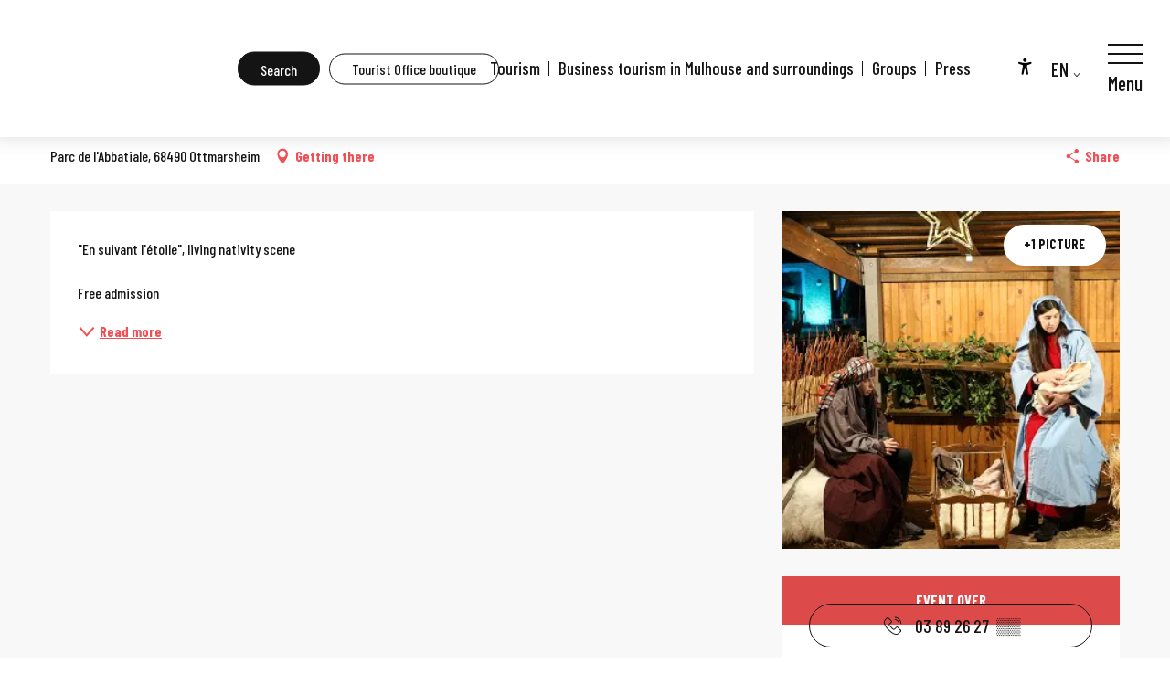

--- FILE ---
content_type: text/html; charset=UTF-8
request_url: https://www.tourisme-mulhouse.com/en/offers/living-nativity-scene-ottmarsheim-en-4548168/
body_size: 31959
content:
<!doctype html>
<html class="no-js" lang="en-GB"><head><script type="importmap">{"imports":{"jquery":"https:\/\/woody.cloudly.space\/app\/themes\/woody-theme\/src\/lib\/custom\/jquery@3.7.1.min.mjs","highcharts":"https:\/\/woody.cloudly.space\/app\/dist\/mulhouse-tourisme\/addons\/woody-library\/static\/lib\/highcharts-12.1.2\/code\/es-modules\/masters\/highcharts.src.js","woody_library_filter":"https:\/\/woody.cloudly.space\/app\/dist\/mulhouse-tourisme\/addons\/woody-library\/js\/filter.3dd4b7bece.js","woody_library_woody_component":"https:\/\/woody.cloudly.space\/app\/dist\/mulhouse-tourisme\/addons\/woody-library\/js\/modules\/components\/woody-component.f868fc8be0.mjs","woody_library_woody_controller":"https:\/\/woody.cloudly.space\/app\/dist\/mulhouse-tourisme\/addons\/woody-library\/js\/modules\/controllers\/woody-controller.2db0174bdc.mjs","woody_library_summary_map_manager":"https:\/\/woody.cloudly.space\/app\/dist\/mulhouse-tourisme\/addons\/woody-library\/js\/modules\/managers\/summary\/summary-map-manager.84afb4d49a.mjs","woody_library_summary_accordion_manager":"https:\/\/woody.cloudly.space\/app\/dist\/mulhouse-tourisme\/addons\/woody-library\/js\/modules\/managers\/summary\/summary-accordion-manager.9b68213f2a.mjs","woody_library_interactive_svg_component":"https:\/\/woody.cloudly.space\/app\/dist\/mulhouse-tourisme\/addons\/woody-library\/js\/modules\/components\/interactive-svg\/interactive-svg-component.88c1dab784.mjs","woody_library_card_uniq_component":"https:\/\/woody.cloudly.space\/app\/dist\/mulhouse-tourisme\/addons\/woody-library\/js\/modules\/components\/card\/card-uniq-component.c74c472f73.mjs","woody_library_card_toggler_component":"https:\/\/woody.cloudly.space\/app\/dist\/mulhouse-tourisme\/addons\/woody-library\/js\/modules\/components\/card\/card-toggler-component.077fbca673.mjs","woody_library_card_slider_component":"https:\/\/woody.cloudly.space\/app\/dist\/mulhouse-tourisme\/addons\/woody-library\/js\/modules\/components\/card\/card-slider-component.1fcbe821ee.mjs","woody_library_card_map_slider_component":"https:\/\/woody.cloudly.space\/app\/dist\/mulhouse-tourisme\/addons\/woody-library\/js\/modules\/components\/card\/card-map-slider-component.mjs","woody_library_card_map_manager":"https:\/\/woody.cloudly.space\/app\/dist\/mulhouse-tourisme\/addons\/woody-library\/js\/modules\/managers\/card\/card-map-manager.aa96fe0af2.mjs","woody_library_summary_controller":"https:\/\/woody.cloudly.space\/app\/dist\/mulhouse-tourisme\/addons\/woody-library\/js\/modules\/controllers\/summary\/summary-controller.56dc30afe7.mjs","woody_library_focus_controller":"https:\/\/woody.cloudly.space\/app\/dist\/mulhouse-tourisme\/addons\/woody-library\/js\/modules\/controllers\/focus\/focus-controller.779736d3ae.mjs","woody_library_focus_map_controller":"https:\/\/woody.cloudly.space\/app\/dist\/mulhouse-tourisme\/addons\/woody-library\/js\/modules\/controllers\/focus\/focus-map-controller.fa756137c4.mjs","woody_library_focus_svg_controller":"https:\/\/woody.cloudly.space\/app\/dist\/mulhouse-tourisme\/addons\/woody-library\/js\/modules\/controllers\/focus\/focus-svg-controller.e0e66f5917.mjs","woody_library_get_there_link_component":"https:\/\/woody.cloudly.space\/app\/dist\/mulhouse-tourisme\/addons\/woody-library\/js\/modules\/components\/get-there\/get-there-link-component.236c7b036d.mjs","woody_library_reveal_component":"https:\/\/woody.cloudly.space\/app\/dist\/mulhouse-tourisme\/addons\/woody-library\/js\/modules\/components\/reveal\/reveal-component.ae2427d122.mjs","woody_addon_touristicmaps_utils":"https:\/\/woody.cloudly.space\/app\/dist\/mulhouse-tourisme\/addons\/woody-addon-touristicmaps\/js\/utils\/woody-addon-touristicmaps-utils.7b4d5b3788.mjs","woody_addon_touristicmaps_map_manager":"https:\/\/woody.cloudly.space\/app\/dist\/mulhouse-tourisme\/addons\/woody-addon-touristicmaps\/js\/managers\/woody-addon-touristicmaps-map-manager.25def4f386.mjs","woody_addon_touristicmaps_map_component":"https:\/\/woody.cloudly.space\/app\/dist\/mulhouse-tourisme\/addons\/woody-addon-touristicmaps\/js\/components\/woody-addon-touristicmaps-map-component.3be29cb99e.mjs","woody_addon_touristicmaps_map_control":"https:\/\/woody.cloudly.space\/app\/dist\/mulhouse-tourisme\/addons\/woody-addon-touristicmaps\/js\/controls\/woody-addon-touristicmaps-map-control.3ad63029a2.mjs","woody_addon_touristicmaps_center_france_map_control":"https:\/\/woody.cloudly.space\/app\/dist\/mulhouse-tourisme\/addons\/woody-addon-touristicmaps\/js\/controls\/woody-addon-touristicmaps-center-france-map-control.bfd154a095.mjs","woody_addon_touristicmaps_search_city_map_control":"https:\/\/woody.cloudly.space\/app\/dist\/mulhouse-tourisme\/addons\/woody-addon-touristicmaps\/js\/controls\/woody-addon-touristicmaps-search-city-map-control.c837cfe0f5.mjs","woody_hawwwai_itinerary_elevation_chart_component":"https:\/\/woody.cloudly.space\/app\/dist\/mulhouse-tourisme\/addons\/woody-addon-hawwwai\/js\/components\/woody-hawwwai-itinerary-elevation-chart-component.1b7e9b6c9a.mjs","woody_hawwwai_itinerary_reveal_controller":"https:\/\/woody.cloudly.space\/app\/dist\/mulhouse-tourisme\/addons\/woody-addon-hawwwai\/js\/controllers\/woody-hawwwai-itinerary-reveal-controller.2d8a9d49dc.mjs","woody_hawwwai_itinerary_reveal_toggler_controller":"https:\/\/woody.cloudly.space\/app\/dist\/mulhouse-tourisme\/addons\/woody-addon-hawwwai\/js\/controllers\/woody-hawwwai-itinerary-reveal-toggler-controller.26149551a6.mjs","woody_hawwwai_itinerary_pois_controller":"https:\/\/woody.cloudly.space\/app\/dist\/mulhouse-tourisme\/addons\/woody-addon-hawwwai\/js\/controllers\/woody-hawwwai-itinerary-pois-controller.2dce389938.mjs","woody_lib_utils":"https:\/\/woody.cloudly.space\/app\/dist\/mulhouse-tourisme\/addons\/woody-lib-utils\/js\/woody-lib-utils.93266841fa.mjs","woody_addon_search_engine_component":"https:\/\/woody.cloudly.space\/app\/dist\/mulhouse-tourisme\/addons\/woody-addon-search\/js\/components\/woody-addon-search-engine-component.dc802f6a63.mjs","woody_addon_search_main":"https:\/\/woody.cloudly.space\/app\/dist\/mulhouse-tourisme\/addons\/woody-addon-search\/js\/woody-addon-search-main.6ea2fe98ba.mjs","woody_addon_search_engine_input_component":"https:\/\/woody.cloudly.space\/app\/dist\/mulhouse-tourisme\/addons\/woody-addon-search\/js\/components\/woody-addon-search-engine-input-component.1e6a90e877.mjs","woody_addon_search_engine_input_dropdown_component":"https:\/\/woody.cloudly.space\/app\/dist\/mulhouse-tourisme\/addons\/woody-addon-search\/js\/components\/woody-addon-search-engine-input-dropdown-component.c7e89a83ab.mjs","woody_addon_search_engine_filters_component":"https:\/\/woody.cloudly.space\/app\/dist\/mulhouse-tourisme\/addons\/woody-addon-search\/js\/components\/woody-addon-search-engine-filters-component.cc5fa80115.mjs","woody_addon_search_engine_results_component":"https:\/\/woody.cloudly.space\/app\/dist\/mulhouse-tourisme\/addons\/woody-addon-search\/js\/components\/woody-addon-search-engine-results-component.7fe4b9df50.mjs","woody_addon_search_data_controller":"https:\/\/woody.cloudly.space\/app\/dist\/mulhouse-tourisme\/addons\/woody-addon-search\/js\/controllers\/woody-addon-search-data-controller.a95f731a76.mjs","fuse.js":"https:\/\/woody.cloudly.space\/app\/dist\/mulhouse-tourisme\/addons\/woody-addon-search\/static\/js\/fuse-v6.4.1\/fuse.esm.min.js","woody_addon_devtools_main":"https:\/\/woody.cloudly.space\/app\/dist\/mulhouse-tourisme\/addons\/woody-addon-devtools\/js\/woody-addon-devtools-main.5ef617cfdb.mjs","woody_addon_devtools_tools":"https:\/\/woody.cloudly.space\/app\/dist\/mulhouse-tourisme\/addons\/woody-addon-devtools\/js\/woody-addon-devtools-tools.54d58a68c5.mjs","woody_addon_devtools_color_palette":"https:\/\/woody.cloudly.space\/app\/dist\/mulhouse-tourisme\/addons\/woody-addon-devtools\/js\/woody-addon-devtools-color-palette.a8a41da40b.mjs","woody_addon_devtools_style_shift":"https:\/\/woody.cloudly.space\/app\/dist\/mulhouse-tourisme\/addons\/woody-addon-devtools\/js\/woody-addon-devtools-style-shift.c4f6081742.mjs","woody_addon_devtools_fake_touristic_sheet":"https:\/\/woody.cloudly.space\/app\/dist\/mulhouse-tourisme\/addons\/woody-addon-devtools\/js\/woody-addon-devtools-fake-touristic-sheet.2cb516cd17.mjs"}}</script><title>Living nativity scene (Ottmarsheim) | Mulhouse Tourist Office</title><script>window.globals={"ancestors":{"chapter1":"Offres SIT","chapter2":"FMA - Living nativity scene (Ottmarsheim) 4548168","chapter3":null},"current_lang":"en","current_locale":"en","current_locale_region":"en_GB","env":"prod","languages":["fr","en","de"],"post_id":16235,"post_image":"https:\/\/api.cloudly.space\/resize\/crop\/1200\/627\/60\/aHR0cHM6Ly9hcHBzLnRvdXJpc21lLWFsc2FjZS5pbmZvL3Bob3Rvcy9lc3NhaXMvcGhvdG9zLzI4ODAwMDAzMl8xLnBuZz8yMDI1LTEyLTE2VDE2OjMwOjIwWg==\/image.jpg","post_title":"FMA - Living nativity scene (Ottmarsheim) 4548168","post_type":"touristic_sheet","post_modified":"2025-12-17 11:02:14+01:00","sheet_id":4548168,"site_key":"mulhouse-tourisme","tags":{"places":[],"seasons":[],"themes":[],"targets":[]},"woody_options_pages":{"search_url":8850,"weather_url":0},"search":{"api":{"uri":"https:\/\/api.tourism-system.com\/v2\/woody\/search\/en\/v2","args":{"size":15,"threshold":0.5}}},"tmaps":{"url_api":"https:\/\/api.touristicmaps.com\/lib\/mod.mjs","url_api_lazy":"https:\/\/api.touristicmaps.com\/lib\/lazy.mjs"},"hawwwai":{"sheet_options":{"nearby_distance_max":5000}}}</script><script>(function(e){e.eskalad=e.eskalad?e.eskalad:[],e.eskalad.product="woody",e.eskalad.site_key=e.globals.site_key!==void 0?e.globals.site_key:"empty",e.eskalad.timestamp=l("eskalad_timestamp"),e.eskalad.timestamp==null&&(e.eskalad.timestamp=Math.floor(Date.now()/1e3),s("eskalad_timestamp",e.eskalad.timestamp)),e.eskalad.cid=l("eskalad_cid"),e.eskalad.cid==null&&e.eskalad.timestamp!==void 0&&(e.eskalad.cid=e.eskalad.timestamp,c()),e.eskalad.ga_consent=!0;function c(){e.eskalad.cid.toString().search("\\.")<=0&&fetch("/api/clientid").then(a=>a.json()).then(a=>{a.cid!==void 0&&(e.eskalad.cid=a.cid+"."+e.eskalad.cid,s("eskalad_cid",e.eskalad.cid))}).catch(function(a){console.error("Eskalad fetch: "+a.message)})}function l(a){if(e.localStorage!==void 0&&e.localStorage)try{let t=e.localStorage.getItem(a);return t=t==null||isNaN(t)||t==null||t==""?void 0:t,t}catch(t){console.error(["[ESKALAD]",t])}}function s(a,t){if(e.localStorage!==void 0&&e.localStorage)try{e.localStorage.removeItem(a),e.localStorage.setItem(a,t)}catch(d){console.error(["[ESKALAD]",d])}}})(window);
</script><script src="https://cache.consentframework.com/js/pa/32284/c/1KI36/stub" referrerpolicy="origin" charset="utf-8"></script><script src="https://choices.consentframework.com/js/pa/32284/c/1KI36/cmp" referrerpolicy="origin" charset="utf-8" async></script><script>document.addEventListener("DOMContentLoaded",function(){document.querySelectorAll("a[href='#consentframework'],a[href='#cmp']").forEach(function(e){e.removeAttribute("target");e.setAttribute("href","javascript:window.Sddan.cmp.displayUI();")})});</script><meta name="google-site-verification" content="rxNMI1Xf0IdPug8t3Mo-7NCTPGrQtv-pcrOMH9QR4AA" /><link rel="preconnect" href="https://cache.consentframework.com" crossorigin><link rel="preconnect" href="https://choices.consentframework.com" crossorigin><link rel="preconnect" href="https://fonts.gstatic.com" crossorigin><link rel="preconnect" href="https://fonts.googleapis.com" crossorigin><link rel="preconnect" href="https://www.googletagmanager.com" crossorigin><link rel="preconnect" href="https://woody.cloudly.space" crossorigin><link rel="preconnect" href="https://api.cloudly.space" crossorigin><script>window.dataLayer=window.dataLayer?window.dataLayer:[];window.dataLayer.push({"event":"globals","data":{"env":"prod","site_key":"mulhouse-tourisme","page":{"id_page":16235,"name":"FMA &#8211; Living nativity scene (Ottmarsheim) #4548168","page_type":"touristic_sheet","tags":{"places":[],"seasons":[],"themes":[],"targets":[]}},"lang":"en","sheet":{"id_sheet":4548168,"id_sit":"LEI-MULHOUSE-288000032","id_reservation":null,"name":"Living nativity scene - Ottmarsheim","type":"F\u00eates et Manifestations","bordereau":"FMA","city":"Ottmarsheim"}}});</script><script>(function(w,d,s,l,i) { w[l]=w[l]||[]; w[l].push({ 'gtm.start': new Date().getTime(),event: 'gtm.js' }); var f=d.getElementsByTagName(s)[0], j=d.createElement(s),dl=l!='dataLayer'? '&l='+l:''; j.async=true; j.src='https://www.googletagmanager.com/gtm.js?id='+i+dl; f.parentNode.insertBefore(j,f); })(window,document,'script','dataLayer','GTM-N4HDM97');</script><link rel="canonical" href="https://www.tourisme-mulhouse.com/en/offers/living-nativity-scene-ottmarsheim-en-4548168/"/><meta charset="UTF-8"/><meta http-equiv="X-UA-Compatible" content="IE=edge"/><meta name="generator" content="Raccourci Agency - WP"/><meta name="viewport" content="width=device-width,initial-scale=1"/><meta name="robots" content="max-snippet:-1, max-image-preview:large, max-video-preview:-1"/><meta property="og:type" content="website"/><meta property="og:url" content="https://www.tourisme-mulhouse.com/en/offers/living-nativity-scene-ottmarsheim-en-4548168/"/><meta name="twitter:card" content="summary"/><meta property="og:site_name" content="Mulhouse Tourist Office"/><meta property="og:locale" content="en_GB"/><meta property="og:locale:alternate" content="fr_FR"/><meta property="og:locale:alternate" content="de_DE"/><meta name="description" property="og:description" content="En suivant l'étoile, living nativity scene

Free admission"/><meta property="og:title" content="Living nativity scene - Ottmarsheim"/><meta name="twitter:title" content="Living nativity scene - Ottmarsheim"/><meta name="twitter:description" content="En suivant l'étoile, living nativity scene

Free admission"/><meta name="format-detection" content="telephone=no"/><meta property="og:image" content="https://api.cloudly.space/resize/crop/1200/627/60/aHR0cHM6Ly9hcHBzLnRvdXJpc21lLWFsc2FjZS5pbmZvL3Bob3Rvcy9lc3NhaXMvcGhvdG9zLzI4ODAwMDAzMl8xLnBuZz8yMDI1LTEyLTE2VDE2OjMwOjIwWg==/image.jpg"/><meta name="twitter:image" content="https://api.cloudly.space/resize/crop/1024/512/60/aHR0cHM6Ly9hcHBzLnRvdXJpc21lLWFsc2FjZS5pbmZvL3Bob3Rvcy9lc3NhaXMvcGhvdG9zLzI4ODAwMDAzMl8xLnBuZz8yMDI1LTEyLTE2VDE2OjMwOjIwWg==/image.jpg"/><meta name="thumbnail" content="https://api.cloudly.space/resize/crop/1200/1200/60/aHR0cHM6Ly9hcHBzLnRvdXJpc21lLWFsc2FjZS5pbmZvL3Bob3Rvcy9lc3NhaXMvcGhvdG9zLzI4ODAwMDAzMl8xLnBuZz8yMDI1LTEyLTE2VDE2OjMwOjIwWg==/image.jpg"/><script type="application/ld+json" class="woody-schema-graph">{"@context":"https:\/\/schema.org","@graph":[{"@type":"WebSite","url":"https:\/\/www.tourisme-mulhouse.com","name":"Mulhouse Tourist Office","description":"All the information you need to prepare your stay (accommodation \/ food \/ museums \/ nature) in Mulhouse can be found on the website of the Office de Tourisme et des Congr\u00e8s de Mulhouse et sa r\u00e9gion.Tourisme Alsace","potentialAction":[{"@type":"SearchAction","target":"https:\/\/www.tourisme-mulhouse.com\/en\/?query={search_term_string}","query-input":"required name=search_term_string"}]},{"@type":"WebPage","url":"https:\/\/www.tourisme-mulhouse.com\/en\/offers\/living-nativity-scene-ottmarsheim-en-4548168\/","headline":"FMA \u2013 Living nativity scene (Ottmarsheim) #4548168 | Mulhouse Tourist Office","inLanguage":"en-GB","datePublished":"2025-12-17 10:02:14","dateModified":"2025-12-17 10:02:14","description":""}]}</script><style>img:is([sizes="auto" i], [sizes^="auto," i]) { contain-intrinsic-size: 3000px 1500px }</style><link rel="alternate" href="https://www.tourisme-mulhouse.com/offres/creche-vivante-en-suivant-letoile-ottmarsheim-fr-4548168/" hreflang="fr" /><link rel="alternate" href="https://www.tourisme-mulhouse.com/en/offers/living-nativity-scene-ottmarsheim-en-4548168/" hreflang="en" /><link rel="alternate" href="https://www.tourisme-mulhouse.com/de/angebote/lebende-krippe-ottmarsheim-de-4548168/" hreflang="de" /><script>
window._wpemojiSettings = {"baseUrl":"https:\/\/s.w.org\/images\/core\/emoji\/16.0.1\/72x72\/","ext":".png","svgUrl":"https:\/\/s.w.org\/images\/core\/emoji\/16.0.1\/svg\/","svgExt":".svg","source":{"concatemoji":"https:\/\/www.tourisme-mulhouse.com\/wp\/wp-includes\/js\/wp-emoji-release.min.js?ver=6.8.2"}};
/*! This file is auto-generated */
!function(s,n){var o,i,e;function c(e){try{var t={supportTests:e,timestamp:(new Date).valueOf()};sessionStorage.setItem(o,JSON.stringify(t))}catch(e){}}function p(e,t,n){e.clearRect(0,0,e.canvas.width,e.canvas.height),e.fillText(t,0,0);var t=new Uint32Array(e.getImageData(0,0,e.canvas.width,e.canvas.height).data),a=(e.clearRect(0,0,e.canvas.width,e.canvas.height),e.fillText(n,0,0),new Uint32Array(e.getImageData(0,0,e.canvas.width,e.canvas.height).data));return t.every(function(e,t){return e===a[t]})}function u(e,t){e.clearRect(0,0,e.canvas.width,e.canvas.height),e.fillText(t,0,0);for(var n=e.getImageData(16,16,1,1),a=0;a<n.data.length;a++)if(0!==n.data[a])return!1;return!0}function f(e,t,n,a){switch(t){case"flag":return n(e,"\ud83c\udff3\ufe0f\u200d\u26a7\ufe0f","\ud83c\udff3\ufe0f\u200b\u26a7\ufe0f")?!1:!n(e,"\ud83c\udde8\ud83c\uddf6","\ud83c\udde8\u200b\ud83c\uddf6")&&!n(e,"\ud83c\udff4\udb40\udc67\udb40\udc62\udb40\udc65\udb40\udc6e\udb40\udc67\udb40\udc7f","\ud83c\udff4\u200b\udb40\udc67\u200b\udb40\udc62\u200b\udb40\udc65\u200b\udb40\udc6e\u200b\udb40\udc67\u200b\udb40\udc7f");case"emoji":return!a(e,"\ud83e\udedf")}return!1}function g(e,t,n,a){var r="undefined"!=typeof WorkerGlobalScope&&self instanceof WorkerGlobalScope?new OffscreenCanvas(300,150):s.createElement("canvas"),o=r.getContext("2d",{willReadFrequently:!0}),i=(o.textBaseline="top",o.font="600 32px Arial",{});return e.forEach(function(e){i[e]=t(o,e,n,a)}),i}function t(e){var t=s.createElement("script");t.src=e,t.defer=!0,s.head.appendChild(t)}"undefined"!=typeof Promise&&(o="wpEmojiSettingsSupports",i=["flag","emoji"],n.supports={everything:!0,everythingExceptFlag:!0},e=new Promise(function(e){s.addEventListener("DOMContentLoaded",e,{once:!0})}),new Promise(function(t){var n=function(){try{var e=JSON.parse(sessionStorage.getItem(o));if("object"==typeof e&&"number"==typeof e.timestamp&&(new Date).valueOf()<e.timestamp+604800&&"object"==typeof e.supportTests)return e.supportTests}catch(e){}return null}();if(!n){if("undefined"!=typeof Worker&&"undefined"!=typeof OffscreenCanvas&&"undefined"!=typeof URL&&URL.createObjectURL&&"undefined"!=typeof Blob)try{var e="postMessage("+g.toString()+"("+[JSON.stringify(i),f.toString(),p.toString(),u.toString()].join(",")+"));",a=new Blob([e],{type:"text/javascript"}),r=new Worker(URL.createObjectURL(a),{name:"wpTestEmojiSupports"});return void(r.onmessage=function(e){c(n=e.data),r.terminate(),t(n)})}catch(e){}c(n=g(i,f,p,u))}t(n)}).then(function(e){for(var t in e)n.supports[t]=e[t],n.supports.everything=n.supports.everything&&n.supports[t],"flag"!==t&&(n.supports.everythingExceptFlag=n.supports.everythingExceptFlag&&n.supports[t]);n.supports.everythingExceptFlag=n.supports.everythingExceptFlag&&!n.supports.flag,n.DOMReady=!1,n.readyCallback=function(){n.DOMReady=!0}}).then(function(){return e}).then(function(){var e;n.supports.everything||(n.readyCallback(),(e=n.source||{}).concatemoji?t(e.concatemoji):e.wpemoji&&e.twemoji&&(t(e.twemoji),t(e.wpemoji)))}))}((window,document),window._wpemojiSettings);
</script><link rel='preload' as='style' onload='this.onload=null;this.rel="stylesheet"' id='addon-search-stylesheet-css' href='https://woody.cloudly.space/app/dist/mulhouse-tourisme/addons/woody-addon-search/css/woody-addon-search.3c0e3d2c84.css?ver=3.1.30' media='screen' /><noscript><link rel='stylesheet' id='addon-search-stylesheet-css' href='https://woody.cloudly.space/app/dist/mulhouse-tourisme/addons/woody-addon-search/css/woody-addon-search.3c0e3d2c84.css?ver=3.1.30' media='screen' /></noscript><link rel='preload' as='style' onload='this.onload=null;this.rel="stylesheet"' id='addon-touristicmaps-stylesheet-css' href='https://woody.cloudly.space/app/dist/mulhouse-tourisme/addons/woody-addon-touristicmaps/css/woody-addon-touristicmaps.42aea2a6d2.css?ver=2.0.19' media='all' /><noscript><link rel='stylesheet' id='addon-touristicmaps-stylesheet-css' href='https://woody.cloudly.space/app/dist/mulhouse-tourisme/addons/woody-addon-touristicmaps/css/woody-addon-touristicmaps.42aea2a6d2.css?ver=2.0.19' media='all' /></noscript><link rel='stylesheet' id='access-config-stylesheet-css' href='https://woody.cloudly.space/app/dist/mulhouse-tourisme/addons/woody-addon-accessibility/css/accessconfig.8a6ef5d070.css?ver=1.0.11' media='all' /><link rel='preload' as='style' onload='this.onload=null;this.rel="stylesheet"' id='addon-hawwwai-stylesheet-css' href='https://woody.cloudly.space/app/dist/mulhouse-tourisme/addons/woody-addon-hawwwai/css/front/woody-addon-hawwwai.ebf78ef83d.css?ver=3.4.101' media='all' /><noscript><link rel='stylesheet' id='addon-hawwwai-stylesheet-css' href='https://woody.cloudly.space/app/dist/mulhouse-tourisme/addons/woody-addon-hawwwai/css/front/woody-addon-hawwwai.ebf78ef83d.css?ver=3.4.101' media='all' /></noscript><link rel='preload' as='style' onload='this.onload=null;this.rel="stylesheet"' id='addon-hawwwai-stylesheet-iti-css' href='https://woody.cloudly.space/app/dist/mulhouse-tourisme/addons/woody-addon-hawwwai/css/front/woody-addon-hawwwai-iti.551a3c1b6d.css?ver=3.4.101' media='all' /><noscript><link rel='stylesheet' id='addon-hawwwai-stylesheet-iti-css' href='https://woody.cloudly.space/app/dist/mulhouse-tourisme/addons/woody-addon-hawwwai/css/front/woody-addon-hawwwai-iti.551a3c1b6d.css?ver=3.4.101' media='all' /></noscript><link rel='stylesheet' id='swiper-style-main-css' href='https://woody.cloudly.space/app/dist/mulhouse-tourisme/static/swiper/swiper-bundle.css' media='screen' /><link rel='preload' as='style' onload='this.onload=null;this.rel="stylesheet"' id='google-font-abril-fatface-css' href='https://fonts.googleapis.com/css?family=Abril%20Fatface' media='all' /><noscript><link rel='stylesheet' id='google-font-abril-fatface-css' href='https://fonts.googleapis.com/css?family=Abril%20Fatface' media='all' /></noscript><link rel='preload' as='style' onload='this.onload=null;this.rel="stylesheet"' id='google-font-barlow-condensed300500700-css' href='https://fonts.googleapis.com/css?family=Barlow%20Condensed:300,500,700' media='all' /><noscript><link rel='stylesheet' id='google-font-barlow-condensed300500700-css' href='https://fonts.googleapis.com/css?family=Barlow%20Condensed:300,500,700' media='all' /></noscript><link rel='stylesheet' id='main-stylesheet-chunk-0-css' href='https://woody.cloudly.space/app/dist/mulhouse-tourisme/css/main_tourism_chunk_1.bccd0802c5.css' media='screen' /><link rel='stylesheet' id='main-stylesheet-chunk-1-css' href='https://woody.cloudly.space/app/dist/mulhouse-tourisme/css/main_tourism_chunk_2.6c71ed4c8f.css' media='screen' /><link rel='stylesheet' id='main-stylesheet-chunk-2-css' href='https://woody.cloudly.space/app/dist/mulhouse-tourisme/css/main_tourism_chunk_3.3f75e44e46.css' media='screen' /><link rel='preload' as='style' onload='this.onload=null;this.rel="stylesheet"' id='wicon-stylesheet-css' href='https://woody.cloudly.space/app/dist/mulhouse-tourisme/css/wicon.b105b692a8.css' media='screen' /><noscript><link rel='stylesheet' id='wicon-stylesheet-css' href='https://woody.cloudly.space/app/dist/mulhouse-tourisme/css/wicon.b105b692a8.css' media='screen' /></noscript><link rel='stylesheet' id='print-stylesheet-css' href='https://woody.cloudly.space/app/dist/mulhouse-tourisme/css/print.f6f47df82d.css' media='print' /><script defer src="https://woody.cloudly.space/app/dist/mulhouse-tourisme/addons/woody-addon-search/js/woody-addon-search.3155b7e4dc.js?ver=3.1.30" id="addon-search-javascripts-js"></script><script defer src="https://woody.cloudly.space/app/themes/woody-theme/src/js/static/obf.min.js?ver=2.3.165" id="obf-js"></script><script defer src="https://woody.cloudly.space/app/dist/mulhouse-tourisme/addons/woody-addon-eskalad/js/events/eskalad.c2bde38840.js?ver=6.3.3" id="woody-addon-eskalad-js"></script><script defer src="https://woody.cloudly.space/app/dist/mulhouse-tourisme/addons/woody-addon-eskalad/js/events/eskalad-page.5d2af865c3.js?ver=6.3.3" id="woody-addon-eskalad-page-js"></script><script defer src="https://woody.cloudly.space/app/dist/mulhouse-tourisme/addons/woody-addon-accessibility/js/accessconfig.e8abd16e72.js?ver=1.0.11" id="access-config-js"></script><script id="jquery-js-before">
window.siteConfig = {"site_key":"mulhouse-tourisme","login":"public_mulhouse-tourisme_website","password":"a1dc276623df525f0d2273cef8767e77","token":"ZDVkODU5MmM4NTFmOkZFQUdWRnhhYlE1TldWa0pFVVlCRlVGV1J4RlJSbHdETzBJQldrWlFSZ1k9OkJRUUFXd2NPQkZVS0JsVUFVUWRSWGdWZEFGRVBCbElEQWcxVERnSmNCVlE9","mapProviderKeys":{"otmKey":"08239b83e931fbb0f93d3dcbf042395bba5fdddced1543a0b50c1dae85fc4978","gmKey":"AIzaSyB8Fozhi1FKU8oWYJROw8_FgOCbn3wdrhs"},"api_url":"https:\/\/api.tourism-system.com","api_render_url":"https:\/\/api.tourism-system.com","current_lang":"en","current_season":null,"languages":["fr","en","de"]};
window.useLeafletLibrary=1;window.DrupalAngularConfig=window.DrupalAngularConfig || {};window.DrupalAngularConfig.mapProviderKeys={"otmKey":"08239b83e931fbb0f93d3dcbf042395bba5fdddced1543a0b50c1dae85fc4978","gmKey":"AIzaSyB8Fozhi1FKU8oWYJROw8_FgOCbn3wdrhs"};
</script><script type="module" src="https://woody.cloudly.space/app/themes/woody-theme/src/lib/custom/jquery@3.7.1.min.mjs" id="jquery-js"></script><script defer src="https://woody.cloudly.space/app/themes/woody-theme/src/lib/custom/moment-with-locales@2.22.2.min.js" id="jsdelivr_moment-js"></script><script id="woody-addon-hawwwai-sheet-js-extra">
var __hw = {"SECTIONS.TOURISM.SHEET.PERIODS.TODAY":"Today","SECTIONS.TOURISM.SHEET.PERIODS.HAPPENING":"Happening","SECTIONS.TOURISM.SHEET.PERIODS.ENDED":"Over","SECTIONS.TOURISM.SHEET.PERIODS.ENDED_FOR_TODAY":"Over for today","SECTIONS.TOURISM.SHEET.PERIODS.FROM_TODAY":"From today ","SECTIONS.TOURISM.SHEET.PERIODS.FROM":"From","SECTIONS.TOURISM.SHEET.PERIODS.UNTIL_TODAY":"until today","SECTIONS.TOURISM.SHEET.PERIODS.TO":"to","SECTIONS.TOURISM.SHEET.PERIODS.UNTIL":"until","SECTIONS.TOURISM.SHEET.PERIODS.UNTIL_LONG":"until","SECTIONS.TOURISM.SHEET.PERIODS.ON":"On","SECTIONS.TOURISM.SHEET.PERIODS.OPENED":"Open","SECTIONS.TOURISM.SHEET.PERIODS.CLOSED":"Closed","SECTIONS.TOURISM.SHEET.PERIODS.CLOSEDFORTODAY":"Closed for today","SECTIONS.TOURISM.SHEET.PERIODS.UNDEFINED":"Unresolved hours","SECTIONS.TOURISM.SHEET.PERIODS.NOW":"Now","GLOBAL.TIMES.TO":"To"};
</script><script type="module" src="https://woody.cloudly.space/app/dist/mulhouse-tourisme/addons/woody-addon-hawwwai/js/woody-addon-hawwwai-sheet.0c65dc8bba.mjs?ver=3.4.101" id="woody-addon-hawwwai-sheet-js"></script><script defer src="https://woody.cloudly.space/app/dist/mulhouse-tourisme/static/swiper/swiper-bundle.min.js?ver=12.0.2" id="jsdelivr_swiper-js"></script><script defer src="https://woody.cloudly.space/app/themes/woody-theme/src/lib/npm/flatpickr/dist/flatpickr.min.js?ver=4.5.7" id="jsdelivr_flatpickr-js"></script><script defer src="https://woody.cloudly.space/app/themes/woody-theme/src/lib/npm/flatpickr/dist/l10n/default.js?ver=4.5.7" id="jsdelivr_flatpickr_l10n-js"></script><script defer src="https://woody.cloudly.space/app/themes/woody-theme/src/lib/custom/nouislider@10.1.0.min.js" id="jsdelivr_nouislider-js"></script><script defer src="https://woody.cloudly.space/app/themes/woody-theme/src/lib/custom/lazysizes@4.1.2.min.js" id="jsdelivr_lazysizes-js"></script><script defer src="https://woody.cloudly.space/app/themes/woody-theme/src/lib/custom/moment-timezone-with-data.min.js" id="jsdelivr_moment_tz-js"></script><script defer src="https://woody.cloudly.space/app/themes/woody-theme/src/lib/custom/js.cookie@2.2.1.min.js" id="jsdelivr_jscookie-js"></script><script defer src="https://woody.cloudly.space/app/themes/woody-theme/src/lib/custom/rellax@1.10.1.min.js" id="jsdelivr_rellax-js"></script><script defer src="https://woody.cloudly.space/app/themes/woody-theme/src/lib/custom/iframeResizer@4.3.7.min.js?ver=4.3.7" id="jsdelivr_iframeresizer-js"></script><script defer src="https://woody.cloudly.space/app/themes/woody-theme/src/lib/npm/plyr/dist/plyr.min.js?ver=3.6.8" id="jsdelivr_plyr-js"></script><script defer src="https://woody.cloudly.space/wp/wp-includes/js/dist/hooks.min.js?ver=4d63a3d491d11ffd8ac6" id="wp-hooks-js"></script><script defer src="https://woody.cloudly.space/wp/wp-includes/js/dist/i18n.min.js?ver=5e580eb46a90c2b997e6" id="wp-i18n-js"></script><script defer src="https://woody.cloudly.space/app/themes/woody-theme/src/js/static/i18n-ltr.min.js?ver=2.3.165" id="wp-i18n-ltr-js"></script><script id="main-modules-js-extra">
var WoodyMainJsModules = {"jquery":{"path":"https:\/\/www.tourisme-mulhouse.com\/app\/themes\/woody-theme\/src\/lib\/custom\/jquery@3.7.1.min.mjs"},"highcharts":{"path":"https:\/\/www.tourisme-mulhouse.com\/app\/dist\/mulhouse-tourisme\/addons\/woody-library\/static\/lib\/highcharts-12.1.2\/code\/es-modules\/masters\/highcharts.src.js"},"woody_library_filter":{"path":"https:\/\/www.tourisme-mulhouse.com\/app\/dist\/mulhouse-tourisme\/addons\/woody-library\/js\/filter.3dd4b7bece.js"},"woody_library_woody_component":{"path":"https:\/\/www.tourisme-mulhouse.com\/app\/dist\/mulhouse-tourisme\/addons\/woody-library\/js\/modules\/components\/woody-component.f868fc8be0.mjs"},"woody_library_woody_controller":{"path":"https:\/\/www.tourisme-mulhouse.com\/app\/dist\/mulhouse-tourisme\/addons\/woody-library\/js\/modules\/controllers\/woody-controller.2db0174bdc.mjs"},"woody_library_summary_map_manager":{"path":"https:\/\/www.tourisme-mulhouse.com\/app\/dist\/mulhouse-tourisme\/addons\/woody-library\/js\/modules\/managers\/summary\/summary-map-manager.84afb4d49a.mjs"},"woody_library_summary_accordion_manager":{"path":"https:\/\/www.tourisme-mulhouse.com\/app\/dist\/mulhouse-tourisme\/addons\/woody-library\/js\/modules\/managers\/summary\/summary-accordion-manager.9b68213f2a.mjs"},"woody_library_interactive_svg_component":{"path":"https:\/\/www.tourisme-mulhouse.com\/app\/dist\/mulhouse-tourisme\/addons\/woody-library\/js\/modules\/components\/interactive-svg\/interactive-svg-component.88c1dab784.mjs","component":"woody-interactive-svg"},"woody_library_card_uniq_component":{"path":"https:\/\/www.tourisme-mulhouse.com\/app\/dist\/mulhouse-tourisme\/addons\/woody-library\/js\/modules\/components\/card\/card-uniq-component.c74c472f73.mjs","component":"woody-card-uniq"},"woody_library_card_toggler_component":{"path":"https:\/\/www.tourisme-mulhouse.com\/app\/dist\/mulhouse-tourisme\/addons\/woody-library\/js\/modules\/components\/card\/card-toggler-component.077fbca673.mjs","component":"woody-card-toggler"},"woody_library_card_slider_component":{"path":"https:\/\/www.tourisme-mulhouse.com\/app\/dist\/mulhouse-tourisme\/addons\/woody-library\/js\/modules\/components\/card\/card-slider-component.1fcbe821ee.mjs","component":"woody-card-slider"},"woody_library_card_map_slider_component":{"path":"https:\/\/www.tourisme-mulhouse.com\/app\/dist\/mulhouse-tourisme\/addons\/woody-library\/js\/modules\/components\/card\/card-map-slider-component.mjs","component":"woody-card-map-slider"},"woody_library_card_map_manager":{"path":"https:\/\/www.tourisme-mulhouse.com\/app\/dist\/mulhouse-tourisme\/addons\/woody-library\/js\/modules\/managers\/card\/card-map-manager.aa96fe0af2.mjs"},"woody_library_summary_controller":{"path":"https:\/\/www.tourisme-mulhouse.com\/app\/dist\/mulhouse-tourisme\/addons\/woody-library\/js\/modules\/controllers\/summary\/summary-controller.56dc30afe7.mjs","controller":"woody_library_summary_controller"},"woody_library_focus_controller":{"path":"https:\/\/www.tourisme-mulhouse.com\/app\/dist\/mulhouse-tourisme\/addons\/woody-library\/js\/modules\/controllers\/focus\/focus-controller.779736d3ae.mjs","controller":"woody_library_focus_controller"},"woody_library_focus_map_controller":{"path":"https:\/\/www.tourisme-mulhouse.com\/app\/dist\/mulhouse-tourisme\/addons\/woody-library\/js\/modules\/controllers\/focus\/focus-map-controller.fa756137c4.mjs","controller":"woody_library_focus_map_controller"},"woody_library_focus_svg_controller":{"path":"https:\/\/www.tourisme-mulhouse.com\/app\/dist\/mulhouse-tourisme\/addons\/woody-library\/js\/modules\/controllers\/focus\/focus-svg-controller.e0e66f5917.mjs","controller":"woody_library_focus_svg_controller"},"woody_library_get_there_link_component":{"path":"https:\/\/www.tourisme-mulhouse.com\/app\/dist\/mulhouse-tourisme\/addons\/woody-library\/js\/modules\/components\/get-there\/get-there-link-component.236c7b036d.mjs","component":"woody-get-there-link"},"woody_library_reveal_component":{"path":"https:\/\/www.tourisme-mulhouse.com\/app\/dist\/mulhouse-tourisme\/addons\/woody-library\/js\/modules\/components\/reveal\/reveal-component.ae2427d122.mjs","component":"woody-reveal"},"woody_addon_touristicmaps_utils":{"path":"https:\/\/www.tourisme-mulhouse.com\/app\/dist\/mulhouse-tourisme\/addons\/woody-addon-touristicmaps\/js\/utils\/woody-addon-touristicmaps-utils.7b4d5b3788.mjs"},"woody_addon_touristicmaps_map_manager":{"path":"https:\/\/www.tourisme-mulhouse.com\/app\/dist\/mulhouse-tourisme\/addons\/woody-addon-touristicmaps\/js\/managers\/woody-addon-touristicmaps-map-manager.25def4f386.mjs"},"woody_addon_touristicmaps_map_component":{"path":"https:\/\/www.tourisme-mulhouse.com\/app\/dist\/mulhouse-tourisme\/addons\/woody-addon-touristicmaps\/js\/components\/woody-addon-touristicmaps-map-component.3be29cb99e.mjs","component":"woody-map"},"woody_addon_touristicmaps_map_control":{"path":"https:\/\/www.tourisme-mulhouse.com\/app\/dist\/mulhouse-tourisme\/addons\/woody-addon-touristicmaps\/js\/controls\/woody-addon-touristicmaps-map-control.3ad63029a2.mjs"},"woody_addon_touristicmaps_center_france_map_control":{"path":"https:\/\/www.tourisme-mulhouse.com\/app\/dist\/mulhouse-tourisme\/addons\/woody-addon-touristicmaps\/js\/controls\/woody-addon-touristicmaps-center-france-map-control.bfd154a095.mjs"},"woody_addon_touristicmaps_search_city_map_control":{"path":"https:\/\/www.tourisme-mulhouse.com\/app\/dist\/mulhouse-tourisme\/addons\/woody-addon-touristicmaps\/js\/controls\/woody-addon-touristicmaps-search-city-map-control.c837cfe0f5.mjs"},"woody_hawwwai_itinerary_elevation_chart_component":{"path":"https:\/\/www.tourisme-mulhouse.com\/app\/dist\/mulhouse-tourisme\/addons\/woody-addon-hawwwai\/js\/components\/woody-hawwwai-itinerary-elevation-chart-component.1b7e9b6c9a.mjs","component":"woody-hawwwai-itinerary-elevation-chart"},"woody_hawwwai_itinerary_reveal_controller":{"path":"https:\/\/www.tourisme-mulhouse.com\/app\/dist\/mulhouse-tourisme\/addons\/woody-addon-hawwwai\/js\/controllers\/woody-hawwwai-itinerary-reveal-controller.2d8a9d49dc.mjs","controller":"woody_hawwwai_itinerary_reveal_controller"},"woody_hawwwai_itinerary_reveal_toggler_controller":{"path":"https:\/\/www.tourisme-mulhouse.com\/app\/dist\/mulhouse-tourisme\/addons\/woody-addon-hawwwai\/js\/controllers\/woody-hawwwai-itinerary-reveal-toggler-controller.26149551a6.mjs","controller":"woody_hawwwai_itinerary_reveal_toggler_controller"},"woody_hawwwai_itinerary_pois_controller":{"path":"https:\/\/www.tourisme-mulhouse.com\/app\/dist\/mulhouse-tourisme\/addons\/woody-addon-hawwwai\/js\/controllers\/woody-hawwwai-itinerary-pois-controller.2dce389938.mjs","controller":"woody_hawwwai_itinerary_pois_controller"}};
</script><script type="module" src="https://woody.cloudly.space/app/dist/mulhouse-tourisme/addons/woody-library/js/modules/main.9a249a7be1.mjs" id="main-modules-js"></script><script type="module" src="https://woody.cloudly.space/app/dist/mulhouse-tourisme/js/main.01c57258d4.mjs" id="main-javascripts-js"></script><link rel="icon" type="image/x-icon" href="https://woody.cloudly.space/app/dist/mulhouse-tourisme/favicon/favicon/favicon.afa7abc808.ico"><link rel="icon" type="image/png" sizes="16x16" href="https://woody.cloudly.space/app/dist/mulhouse-tourisme/favicon/favicon/favicon-16x16.171472942b.png"><link rel="icon" type="image/png" sizes="32x32" href="https://woody.cloudly.space/app/dist/mulhouse-tourisme/favicon/favicon/favicon-32x32.77128021f6.png"><link rel="icon" type="image/png" sizes="48x48" href="https://woody.cloudly.space/app/dist/mulhouse-tourisme/favicon/favicon/favicon-48x48.e529551d54.png"><link rel="apple-touch-icon" sizes="57x57" href="https://woody.cloudly.space/app/dist/mulhouse-tourisme/favicon/favicon/apple-touch-icon-57x57.c247e0ded6.png"><link rel="apple-touch-icon" sizes="60x60" href="https://woody.cloudly.space/app/dist/mulhouse-tourisme/favicon/favicon/apple-touch-icon-60x60.72ed9e0092.png"><link rel="apple-touch-icon" sizes="72x72" href="https://woody.cloudly.space/app/dist/mulhouse-tourisme/favicon/favicon/apple-touch-icon-72x72.2765b213bd.png"><link rel="apple-touch-icon" sizes="76x76" href="https://woody.cloudly.space/app/dist/mulhouse-tourisme/favicon/favicon/apple-touch-icon-76x76.56993d92c9.png"><link rel="apple-touch-icon" sizes="114x114" href="https://woody.cloudly.space/app/dist/mulhouse-tourisme/favicon/favicon/apple-touch-icon-114x114.905a165970.png"><link rel="apple-touch-icon" sizes="120x120" href="https://woody.cloudly.space/app/dist/mulhouse-tourisme/favicon/favicon/apple-touch-icon-120x120.062aba4939.png"><link rel="apple-touch-icon" sizes="144x144" href="https://woody.cloudly.space/app/dist/mulhouse-tourisme/favicon/favicon/apple-touch-icon-144x144.dfdd583391.png"><link rel="apple-touch-icon" sizes="152x152" href="https://woody.cloudly.space/app/dist/mulhouse-tourisme/favicon/favicon/apple-touch-icon-152x152.47eb268c85.png"><link rel="apple-touch-icon" sizes="167x167" href="https://woody.cloudly.space/app/dist/mulhouse-tourisme/favicon/favicon/apple-touch-icon-167x167.a3da872032.png"><link rel="apple-touch-icon" sizes="180x180" href="https://woody.cloudly.space/app/dist/mulhouse-tourisme/favicon/favicon/apple-touch-icon-180x180.8c48ab21f1.png"><link rel="apple-touch-icon" sizes="1024x1024" href="https://woody.cloudly.space/app/dist/mulhouse-tourisme/favicon/favicon/apple-touch-icon-1024x1024.ccdcf8feb7.png"></head><body class="wp-singular touristic_sheet-template-default single single-touristic_sheet postid-16235 wp-theme-woody-theme wp-child-theme-mulhouse-tourisme menus-v2 prod apirender apirender-wordpress woody-hawwwai-sheet sheet-v2 sheet-fma">
            <noscript><iframe src="https://www.googletagmanager.com/ns.html?id=GTM-N4HDM97" height="0" width="0" style="display:none;visibility:hidden"></iframe></noscript>
        
            
    
    <div class="main-wrapper flex-container flex-dir-column">
                                <div class="woody-component-headnavs">
    
    <a href="#" class="screen-reader-text skip-link woody-component-button primary normal" aria-label="Aller directement au contenu principal de la page">
     <span class="button-label"> Aller au contenu principal</span>
    </a>

    
                        <ul class="tools list-unstyled flex-container align-middle">
                                                                                        <li class="button-tool">
                                                                    <a class="no-ext button primary button-mobile-link" href="https://boutique.tourisme-mulhouse.com/en" target="_blank" title="Tourist Office boutique" >
                                                                                                                            <span>Tourist Office boutique</span>
                                                                            </a>
                                                            </li>
                                                                                                <li class="access-tool"><div class="woody-component-accessibility-block" id="accessconfig" data-accessconfig-params='{ "Prefix": "a42-ac", "ContainerClass": "accessconfig-reveal", "ModalCloseButton": "", "ModalTitle": "", "FormFieldset": "", "FormFieldsetLegend": "", "FormRadio" : ""}'>
    <button aria-label="Accessibilité" title="Accessibilité" data-accessconfig-button="true" class="accessconfig-button wicon wicon-103-accessibilite">
        <span class="show-for-sr">Accessibilité</span>
    </button>
</div>
</li>
                                                                                    <li class="search-tool"><div class="search-toggler-wrapper woody-component-esSearch-block">
    <span role="button" aria-label="Search" class="esSearch-button results-toggler" data-label="Search" title="Search" tabindex="0">
        <span class="wicon wicon-053-loupe-par-defaut search-icon"></span>
        <span class="button-label" data-label="Search"></span>
    </span>
</div>
</li>
                                                    <li class="lang_switcher-tool"><div class="woody-lang_switcher woody-lang_switcher-dropdown tpl_02" data-label="Language"><div class="lang_switcher-dropdown" data-label="Language"><div class="lang_switcher-button lang_switcher-dropdown-trigger" tabindex="0"><div class="en" data-lang="en">en</div></div><div class="lang_switcher-dropdown-content" id="lang-switcher-dropdown" data-auto-focus="true"><ul class="lang_switcher-langs list-unstyled"><li class="lang_switcher-item fr" data-lang="fr"><a href="https://www.tourisme-mulhouse.com/offres/creche-vivante-en-suivant-letoile-ottmarsheim-fr-4548168/" target="_self" title="Français"><span class="lang_flag fr">fr</span></a></li><li class="lang_switcher-item de" data-lang="de"><a href="https://www.tourisme-mulhouse.com/de/angebote/lebende-krippe-ottmarsheim-de-4548168/" target="_self" title="Deutsch"><span class="lang_flag de">de</span></a></li></ul></div></div></div></li>
                                            </ul>
            
    
<div class="topheader">
    <ul class="topheader-list cell flex-container align-right list-unstyled">
                <li class="topheader-list__element">
            <a class="topheader-list__element-link" href="https://www.tourisme-mulhouse.com/en/" target="_self">
                Tourism
            </a>
        </li>
                <li class="topheader-list__element">
            <a class="topheader-list__element-link" href="https://www.tourisme-mulhouse.com/en/business-tourism-in-mulhouse-and-surroundings/" target="_self">
                Business tourism in Mulhouse and surroundings
            </a>
        </li>
                <li class="topheader-list__element">
            <a class="topheader-list__element-link" href="https://www.tourisme-mulhouse.com/en/groups/" target="_self">
                Groups
            </a>
        </li>
                <li class="topheader-list__element">
            <a class="topheader-list__element-link" href="https://www.tourisme-mulhouse.com/en/press/" target="_self">
                Press
            </a>
        </li>
            </ul>
</div>


            <header role="banner" class="woody-component-header menus-v2 site-header woody-burger" >
    <div class="main-menu-wrapper flex-container align-middle">

                    <button class="menu-icon" data-toggle="main-menu" type="button" aria-label="Ouvrir/Fermer le menu principal" aria-controls="main-menu"><div class="title-bar-title" title="Go to main menu"><span class="menu-btn-title" data-menu-close="Menu" data-menu-open="Close">Menu</span></div><div class="menu-icon-bars-wrapper"><div class="menu-icon-bar top"></div><div class="menu-icon-bar middle middle-one"></div><div class="menu-icon-bar middle middle-two"></div><div class="menu-icon-bar bottom"></div></div></button>            <div class="is-brand-logo  ">
    <a class="menuLogo" href="https://www.tourisme-mulhouse.com/en/" target="_self" data-post-id="0">
        <span class="no-visible-text menu-logo-site-name isAbs">Mulhouse Tourist Office</span>
        <span class="brand-logo"><img class="lazyload a42-ac-replace-img" src="https://woody.cloudly.space/app/themes/mulhouse-tourisme/logo_AAMSA.png" alt="Logo Mulhouse"></span>
    </a>
</div>

            
                    
        <nav role="navigation" class="top-bar title-bar sliding-menu" id="main-menu">
            <ul class="main-menu-list flex-container vertical flex-dir-column">
                                                        <li class="menu-item is-submenu-parent" role="button">
                        <a class="menuLink" href="https://www.tourisme-mulhouse.com/en/inspiration/" target="_self" data-post-id="8857">
                                                                                                                                                <span class="menuLink-title">Be inspired</span>
                                                        
                                                    </a>
                                                    <div class="submenu-wrapper" aria-expanded="false">
                                
                                <ul class="submenu-grid one-by-one " data-link-parent="8857" data-title="Be inspired" role="menu">
                                                                            
<li class="submenu-block submenu-block-links-list tpl_01 align-center " data-position="grid-col-start-3 grid-col-end-5 grid-row-start-1 grid-row-end-13" role="menuitem" aria-label="menuitem">
    
        <div class="submenu-block-header text-left submenu-item-delay">
                    <span class="submenu-block-title">
                                According to your wishes
            </span>
            </div>
    <ul class="submenu-block-content justify-items-left" data-columns="1cols" role="menu">
                    <li class="submenu-item submenu-item-delay" role="presentation">
            <a href="https://www.tourisme-mulhouse.com/en/inspiration/christmas-atmosphere/" target="_self" data-post-id="8859" aria-label="Christmas mood" role="menuitem">
                 <div class="submenu-titles"><div class="submenu-texts flex-container align-middle"><span class="submenu-title">Christmas mood</span></div></div>            </a>
        </li>
            <li class="submenu-item submenu-item-delay" role="presentation">
            <a href="https://www.tourisme-mulhouse.com/en/inspiration/gourmet-stroll/" target="_self" data-post-id="8867" aria-label="Gourmet stroll" role="menuitem">
                 <div class="submenu-titles"><div class="submenu-texts flex-container align-middle"><span class="submenu-title">Gourmet stroll</span></div></div>            </a>
        </li>
            <li class="submenu-item submenu-item-delay" role="presentation">
            <a href="https://www.tourisme-mulhouse.com/en/inspiration/mulhouse-in-the-heart-of-3-countries/" target="_self" data-post-id="8883" aria-label="Mulhouse in the heart of 3 countries" role="menuitem">
                 <div class="submenu-titles"><div class="submenu-texts flex-container align-middle"><span class="submenu-title">Mulhouse in the heart of 3 countries</span></div></div>            </a>
        </li>
            <li class="submenu-item submenu-item-delay" role="presentation">
            <a href="https://www.tourisme-mulhouse.com/en/inspiration/mulhouse-festive/" target="_self" data-post-id="8863" aria-label="Mulhouse, a festive city" role="menuitem">
                 <div class="submenu-titles"><div class="submenu-texts flex-container align-middle"><span class="submenu-title">Mulhouse, a festive city</span></div></div>            </a>
        </li>
            <li class="submenu-item submenu-item-delay" role="presentation">
            <a href="https://www.tourisme-mulhouse.com/en/inspiration/so-close-to-nature/" target="_self" data-post-id="8871" aria-label="So close to nature" role="menuitem">
                 <div class="submenu-titles"><div class="submenu-texts flex-container align-middle"><span class="submenu-title">So close to nature</span></div></div>            </a>
        </li>
            <li class="submenu-item submenu-item-delay" role="presentation">
            <a href="https://www.tourisme-mulhouse.com/en/inspiration/street-art/" target="_self" data-post-id="8875" aria-label="Street art" role="menuitem">
                 <div class="submenu-titles"><div class="submenu-texts flex-container align-middle"><span class="submenu-title">Street art</span></div></div>            </a>
        </li>
            <li class="submenu-item submenu-item-delay" role="presentation">
            <a href="https://www.tourisme-mulhouse.com/en/inspiration/yesterdays-history-todays-culture/" target="_self" data-post-id="8879" aria-label="Yesterday's history, today's culture" role="menuitem">
                 <div class="submenu-titles"><div class="submenu-texts flex-container align-middle"><span class="submenu-title">Yesterday's history, today's culture</span></div></div>            </a>
        </li>
        </ul>

    </li>

                                                                            
<li class="submenu-block submenu-block-images-list tpl_05 " data-position="grid-col-start-5 grid-col-end-13 grid-row-start-1 grid-row-end-7" role="menuitem" aria-label="menuitem">
    
        <ul class="submenu-block-content " data-columns="2cols" role="menu">
                    <li class="card overlayedCard submenu-item submenu-item-delay" role="presentation">
            <a class="card-link isRel bg-black" href="https://www.tourisme-mulhouse.com/en/destination/10-good-reasons-to-come-to-mulhouse/" target="_self" data-post-id="9171" aria-label="10 good reasons to come to Mulhouse" role="menuitem">
                                                            <figure aria-label="Société industrielle de Mulhouse - Square de la Bourse" itemscope itemtype="http://schema.org/ImageObject" aria-hidden="true" class="isRel imageObject cardMediaWrapper"
    ><noscript><img class="imageObject-img img-responsive a42-ac-replace-img" src="https://woody.cloudly.space/app/uploads/mulhouse-tourisme/2023/01/thumbs/Place-Bourse_OTC-Mulhouse-et-sa-region-640x360.jpg" alt="Société industrielle de Mulhouse - Square de la Bourse" itemprop="thumbnail"/></noscript><img class="imageObject-img img-responsive lazyload a42-ac-replace-img" src="https://woody.cloudly.space/app/themes/woody-theme/src/img/blank/ratio_16_9.webp" data-src="https://woody.cloudly.space/app/uploads/mulhouse-tourisme/2023/01/thumbs/Place-Bourse_OTC-Mulhouse-et-sa-region-640x360.jpg" data-sizes="auto" data-srcset="https://woody.cloudly.space/app/uploads/mulhouse-tourisme/2023/01/thumbs/Place-Bourse_OTC-Mulhouse-et-sa-region-360x203.jpg 360w, https://woody.cloudly.space/app/uploads/mulhouse-tourisme/2023/01/thumbs/Place-Bourse_OTC-Mulhouse-et-sa-region-640x360.jpg 640w, https://woody.cloudly.space/app/uploads/mulhouse-tourisme/2023/01/thumbs/Place-Bourse_OTC-Mulhouse-et-sa-region-1200x675.jpg 1200w, https://woody.cloudly.space/app/uploads/mulhouse-tourisme/2023/01/thumbs/Place-Bourse_OTC-Mulhouse-et-sa-region-1920x1080.jpg 1920w" alt="Société industrielle de Mulhouse - Square de la Bourse" itemprop="thumbnail"/><meta itemprop="datePublished" content="2023-01-11 08:58:40"><span class="hide imageObject-description" itemprop="description" data-nosnippet>Société industrielle de Mulhouse - Square de la Bourse</span><figcaption class="imageObject-caption flex-container align-middle isAbs bottom left hide" data-nosnippet><span class="imageObject-icon copyright-icon flex-container align-center align-middle">©</span><span class="imageObject-text imageObject-description" itemprop="caption">Société industrielle de Mulhouse - Square de la Bourse</span></figcaption></figure>                                                    <div class="card-section submenu-item-section fullcenterbox">
                    <div class="card-titles"><div class="card-texts flex-container flex-dir-column"><span class="card-title">10 good reasons to come to Mulhouse</span></div></div>                </div>
            </a>
        </li>
        </ul>

    </li>

                                                                            
<li class="submenu-block submenu-block-images-list tpl_03 " data-position="grid-col-start-5 grid-col-end-13 grid-row-start-7 grid-row-end-12" role="menuitem" aria-label="menuitem">
    
        <ul class="submenu-block-content " data-columns="1cols" role="menu">
                    <li class="card overlayedCard submenu-item submenu-item-delay" role="presentation">
            <a class="card-link isRel bg-black" href="https://www.tourisme-mulhouse.com/en/experiences/greeters/" target="_self" data-post-id="8947" aria-label="Mulhouse Alsace Greeters" role="menuitem">
                                                            <figure aria-label="Greet with Karine" itemscope itemtype="http://schema.org/ImageObject" aria-hidden="true" class="isRel imageObject cardMediaWrapper"
    ><noscript><img class="imageObject-img img-responsive a42-ac-replace-img" src="https://woody.cloudly.space/app/uploads/mulhouse-tourisme/2022/10/thumbs/greet-karine4_OTC-Mulhouse-et-sa-région-640x160-crop-1666606514.jpg" alt="Greet with Karine" itemprop="thumbnail"/></noscript><img class="imageObject-img img-responsive lazyload a42-ac-replace-img" src="https://woody.cloudly.space/app/themes/woody-theme/src/img/blank/ratio_4_1.webp" data-src="https://woody.cloudly.space/app/uploads/mulhouse-tourisme/2022/10/thumbs/greet-karine4_OTC-Mulhouse-et-sa-région-640x160-crop-1666606514.jpg" data-sizes="auto" data-srcset="https://woody.cloudly.space/app/uploads/mulhouse-tourisme/2022/10/thumbs/greet-karine4_OTC-Mulhouse-et-sa-région-360x90-crop-1666606514.jpg 360w, https://woody.cloudly.space/app/uploads/mulhouse-tourisme/2022/10/thumbs/greet-karine4_OTC-Mulhouse-et-sa-région-640x160-crop-1666606514.jpg 640w, https://woody.cloudly.space/app/uploads/mulhouse-tourisme/2022/10/thumbs/greet-karine4_OTC-Mulhouse-et-sa-région-1200x300-crop-1666606514.jpg 1200w, https://woody.cloudly.space/app/uploads/mulhouse-tourisme/2022/10/thumbs/greet-karine4_OTC-Mulhouse-et-sa-région-1920x480-crop-1666606514.jpg 1920w" alt="Greet with Karine" itemprop="thumbnail"/><meta itemprop="datePublished" content="2022-10-24 10:12:39"><span class="hide imageObject-description" itemprop="description" data-nosnippet>Greet with Karine</span><figcaption class="imageObject-caption flex-container align-middle isAbs bottom left hide" data-nosnippet><span class="imageObject-icon copyright-icon flex-container align-center align-middle">©</span><span class="imageObject-text imageObject-description" itemprop="caption">Greet with Karine</span></figcaption></figure>                                                    <div class="card-section submenu-item-section fullcenterbox">
                    <div class="card-titles"><div class="card-texts flex-container flex-dir-column"><span class="card-title">Mulhouse Alsace Greeters</span></div></div>                </div>
            </a>
        </li>
        </ul>

    </li>

                                                                            
                                                                            
                                                                    </ul>
                            </div>
                                            </li>
                                                        <li class="menu-item is-submenu-parent" role="button">
                        <a class="menuLink" href="https://www.tourisme-mulhouse.com/en/experiences/" target="_self" data-post-id="8887">
                                                                                                                                                <span class="menuLink-title">Experiences</span>
                                                        
                                                    </a>
                                                    <div class="submenu-wrapper" aria-expanded="false">
                                
                                <ul class="submenu-grid one-by-one " data-link-parent="8887" data-title="Experiences" role="menu">
                                                                            
<li class="submenu-block submenu-block-links-list tpl_01 align-center " data-position="grid-col-start-2 grid-col-end-5 grid-row-start-1 grid-row-end-13" role="menuitem" aria-label="menuitem">
    
        <div class="submenu-block-header text-center submenu-item-delay">
                    <span class="submenu-block-title">
                                Must see
            </span>
            </div>
    <ul class="submenu-block-content justify-items-center" data-columns="1cols" role="menu">
                    <li class="submenu-item submenu-item-delay" role="presentation">
            <a href="https://www.tourisme-mulhouse.com/en/experiences/national-automobile-museum-schlumpf-collection/" target="_self" data-post-id="10491" aria-label="National Automobile Museum - Schlumpf collection" role="menuitem">
                 <div class="submenu-titles"><div class="submenu-texts flex-container align-middle"><span class="submenu-title">National Automobile Museum - Schlumpf collection</span></div></div>            </a>
        </li>
            <li class="submenu-item submenu-item-delay" role="presentation">
            <a href="https://www.tourisme-mulhouse.com/en/experiences/parc-du-petit-prince/" target="_self" data-post-id="8893" aria-label="Parc du Petit Prince (Little Prince Park)" role="menuitem">
                 <div class="submenu-titles"><div class="submenu-texts flex-container align-middle"><span class="submenu-title">Parc du Petit Prince (Little Prince Park)</span></div></div>            </a>
        </li>
            <li class="submenu-item submenu-item-delay" role="presentation">
            <a href="https://www.tourisme-mulhouse.com/en/experiences/museum-of-printed-fabrics/" target="_self" data-post-id="8905" aria-label="Museum of Printed Fabrics" role="menuitem">
                 <div class="submenu-titles"><div class="submenu-texts flex-container align-middle"><span class="submenu-title">Museum of Printed Fabrics</span></div></div>            </a>
        </li>
            <li class="submenu-item submenu-item-delay" role="presentation">
            <a href="https://www.tourisme-mulhouse.com/en/experiences/historical-center/" target="_self" data-post-id="8997" aria-label="Historical center" role="menuitem">
                 <div class="submenu-titles"><div class="submenu-texts flex-container align-middle"><span class="submenu-title">Historical center</span></div></div>            </a>
        </li>
            <li class="submenu-item submenu-item-delay" role="presentation">
            <a href="https://www.tourisme-mulhouse.com/en/experiences/railway-museum-cite-du-train/" target="_self" data-post-id="8909" aria-label="Railway Museum - Cité du Train" role="menuitem">
                 <div class="submenu-titles"><div class="submenu-texts flex-container align-middle"><span class="submenu-title">Railway Museum - Cité du Train</span></div></div>            </a>
        </li>
            <li class="submenu-item submenu-item-delay" role="presentation">
            <a href="https://www.tourisme-mulhouse.com/en/experiences/street-art-in-mulhouse/" target="_self" data-post-id="9004" aria-label="Street Art in Mulhouse" role="menuitem">
                 <div class="submenu-titles"><div class="submenu-texts flex-container align-middle"><span class="submenu-title">Street Art in Mulhouse</span></div></div>            </a>
        </li>
            <li class="submenu-item submenu-item-delay" role="presentation">
            <a href="https://www.tourisme-mulhouse.com/en/experiences/mulhouse-christmas-market/" target="_self" data-post-id="8923" aria-label="Mulhouse Christmas Market" role="menuitem">
                 <div class="submenu-titles"><div class="submenu-texts flex-container align-middle"><span class="submenu-title">Mulhouse Christmas Market</span></div></div>            </a>
        </li>
            <li class="submenu-item submenu-item-delay" role="presentation">
            <a href="https://www.tourisme-mulhouse.com/en/experiences/ecomusee-dalsace/" target="_self" data-post-id="8913" aria-label="Écomusée d'Alsace" role="menuitem">
                 <div class="submenu-titles"><div class="submenu-texts flex-container align-middle"><span class="submenu-title">Écomusée d'Alsace</span></div></div>            </a>
        </li>
            <li class="submenu-item submenu-item-delay" role="presentation">
            <a href="https://www.tourisme-mulhouse.com/en/experiences/mulhouse-market/" target="_self" data-post-id="8921" aria-label="Mulhouse market" role="menuitem">
                 <div class="submenu-titles"><div class="submenu-texts flex-container align-middle"><span class="submenu-title">Mulhouse market</span></div></div>            </a>
        </li>
            <li class="submenu-item submenu-item-delay" role="presentation">
            <a href="https://www.tourisme-mulhouse.com/en/experiences/the-potash-route/" target="_self" data-post-id="8971" aria-label="The potash route" role="menuitem">
                 <div class="submenu-titles"><div class="submenu-texts flex-container align-middle"><span class="submenu-title">The potash route</span></div></div>            </a>
        </li>
        </ul>

    </li>

                                                                            
<li class="submenu-block submenu-block-images-list tpl_08 " data-position="grid-col-start-5 grid-col-end-13 grid-row-start-1 grid-row-end-11" role="menuitem" aria-label="menuitem">
    
        <ul class="submenu-block-content " data-columns="3cols" role="menu">
                    <li class="card overlayedCard submenu-item submenu-item-delay" role="presentation">
            <a class="card-link isRel bg-black" href="https://www.tourisme-mulhouse.com/en/experiences/in-mulhouse-with-your-family/" target="_self" data-post-id="9007" aria-label="In Mulhouse with your family" role="menuitem">
                                                            <figure aria-label="Cycling family" itemscope itemtype="http://schema.org/ImageObject" aria-hidden="true" class="isRel imageObject cardMediaWrapper"
    ><noscript><img class="imageObject-img img-responsive a42-ac-replace-img" src="https://woody.cloudly.space/app/uploads/mulhouse-tourisme/2022/10/thumbs/bicycles-5661632_1920-640x214.jpg" alt="Cycling family" itemprop="thumbnail"/></noscript><img class="imageObject-img img-responsive lazyload a42-ac-replace-img" src="https://woody.cloudly.space/app/themes/woody-theme/src/img/blank/ratio_3_1.webp" data-src="https://woody.cloudly.space/app/uploads/mulhouse-tourisme/2022/10/thumbs/bicycles-5661632_1920-640x214.jpg" data-sizes="auto" data-srcset="https://woody.cloudly.space/app/uploads/mulhouse-tourisme/2022/10/thumbs/bicycles-5661632_1920-360x120.jpg 360w, https://woody.cloudly.space/app/uploads/mulhouse-tourisme/2022/10/thumbs/bicycles-5661632_1920-640x214.jpg 640w, https://woody.cloudly.space/app/uploads/mulhouse-tourisme/2022/10/thumbs/bicycles-5661632_1920-1200x400.jpg 1200w, https://woody.cloudly.space/app/uploads/mulhouse-tourisme/2022/10/thumbs/bicycles-5661632_1920-1920x640.jpg 1920w" alt="Cycling family" itemprop="thumbnail"/><meta itemprop="datePublished" content="2022-10-05 08:29:39"><span class="hide imageObject-description" itemprop="description" data-nosnippet>Cycling family</span><figcaption class="imageObject-caption flex-container align-middle isAbs bottom left hide" data-nosnippet><span class="imageObject-icon copyright-icon flex-container align-center align-middle">©</span><span class="imageObject-text imageObject-description" itemprop="caption">Cycling family</span></figcaption></figure>                                                    <div class="card-section submenu-item-section fullcenterbox">
                    <div class="card-titles"><div class="card-texts flex-container flex-dir-column"><span class="card-title">In Mulhouse with your family</span></div></div>                </div>
            </a>
        </li>
            <li class="card overlayedCard submenu-item submenu-item-delay" role="presentation">
            <a class="card-link isRel bg-black" href="https://www.tourisme-mulhouse.com/en/experiences/graffitipolis/" target="_self" data-post-id="9001" aria-label="Graffitipolis" role="menuitem">
                                                            <figure aria-label="Graffitipolis - Mulhouse Alsace" itemscope itemtype="http://schema.org/ImageObject" aria-hidden="true" class="isRel imageObject cardMediaWrapper"
    ><noscript><img class="imageObject-img img-responsive a42-ac-replace-img" src="https://woody.cloudly.space/app/uploads/mulhouse-tourisme/2023/02/thumbs/graffitipolis©B.Wirth-2-640x214.jpg" alt="Graffitipolis - Mulhouse Alsace" itemprop="thumbnail"/></noscript><img class="imageObject-img img-responsive lazyload a42-ac-replace-img" src="https://woody.cloudly.space/app/themes/woody-theme/src/img/blank/ratio_3_1.webp" data-src="https://woody.cloudly.space/app/uploads/mulhouse-tourisme/2023/02/thumbs/graffitipolis©B.Wirth-2-640x214.jpg" data-sizes="auto" data-srcset="https://woody.cloudly.space/app/uploads/mulhouse-tourisme/2023/02/thumbs/graffitipolis©B.Wirth-2-360x120.jpg 360w, https://woody.cloudly.space/app/uploads/mulhouse-tourisme/2023/02/thumbs/graffitipolis©B.Wirth-2-640x214.jpg 640w, https://woody.cloudly.space/app/uploads/mulhouse-tourisme/2023/02/thumbs/graffitipolis©B.Wirth-2-1200x400.jpg 1200w, https://woody.cloudly.space/app/uploads/mulhouse-tourisme/2023/02/thumbs/graffitipolis©B.Wirth-2-1920x640.jpg 1920w" alt="Graffitipolis - Mulhouse Alsace" itemprop="thumbnail"/><meta itemprop="datePublished" content="2023-02-08 08:03:45"><span class="hide imageObject-description" itemprop="description" data-nosnippet>Graffitipolis - Mulhouse Alsace</span><figcaption class="imageObject-caption flex-container align-middle isAbs bottom left hide" data-nosnippet><span class="imageObject-icon copyright-icon flex-container align-center align-middle">©</span><span class="imageObject-text imageObject-description" itemprop="caption">Graffitipolis - Mulhouse Alsace</span></figcaption></figure>                                                    <div class="card-section submenu-item-section fullcenterbox">
                    <div class="card-titles"><div class="card-texts flex-container flex-dir-column"><span class="card-title">Graffitipolis</span></div></div>                </div>
            </a>
        </li>
            <li class="card overlayedCard submenu-item submenu-item-delay" role="presentation">
            <a class="card-link isRel bg-black" href="https://www.tourisme-mulhouse.com/en/groups/alsace-and-traditions/mulhouse-market/" target="_self" data-post-id="9372" aria-label="Mulhouse Market" role="menuitem">
                                                            <figure aria-label="Mulhouse market | Mulhouse Alsace" itemscope itemtype="http://schema.org/ImageObject" aria-hidden="true" class="isRel imageObject cardMediaWrapper"
    ><noscript><img class="imageObject-img img-responsive a42-ac-replace-img" src="https://woody.cloudly.space/app/uploads/mulhouse-tourisme/2023/01/thumbs/blogueurs_090716_bb_30-640x214.jpg" alt="Mulhouse market | Mulhouse Alsace" itemprop="thumbnail"/></noscript><img class="imageObject-img img-responsive lazyload a42-ac-replace-img" src="https://woody.cloudly.space/app/themes/woody-theme/src/img/blank/ratio_3_1.webp" data-src="https://woody.cloudly.space/app/uploads/mulhouse-tourisme/2023/01/thumbs/blogueurs_090716_bb_30-640x214.jpg" data-sizes="auto" data-srcset="https://woody.cloudly.space/app/uploads/mulhouse-tourisme/2023/01/thumbs/blogueurs_090716_bb_30-360x120.jpg 360w, https://woody.cloudly.space/app/uploads/mulhouse-tourisme/2023/01/thumbs/blogueurs_090716_bb_30-640x214.jpg 640w, https://woody.cloudly.space/app/uploads/mulhouse-tourisme/2023/01/thumbs/blogueurs_090716_bb_30-1200x400.jpg 1200w, https://woody.cloudly.space/app/uploads/mulhouse-tourisme/2023/01/thumbs/blogueurs_090716_bb_30-1920x640.jpg 1920w" alt="Mulhouse market | Mulhouse Alsace" itemprop="thumbnail"/><meta itemprop="datePublished" content="2023-01-30 10:02:52"><span class="hide imageObject-description" itemprop="description" data-nosnippet>Mulhouse market | Mulhouse Alsace</span><figcaption class="imageObject-caption flex-container align-middle isAbs bottom left hide" data-nosnippet><span class="imageObject-icon copyright-icon flex-container align-center align-middle">©</span><span class="imageObject-text imageObject-description" itemprop="caption">Mulhouse market | Mulhouse Alsace</span></figcaption></figure>                                                    <div class="card-section submenu-item-section fullcenterbox">
                    <div class="card-titles"><div class="card-texts flex-container flex-dir-column"><span class="card-title">Mulhouse Market</span></div></div>                </div>
            </a>
        </li>
            <li class="card overlayedCard submenu-item submenu-item-delay" role="presentation">
            <a class="card-link isRel bg-black" href="https://www.tourisme-mulhouse.com/en/experiences/alsatian-specialties-to-enjoy/" target="_self" data-post-id="8925" aria-label="Alsatian specialties to enjoy" role="menuitem">
                                                            <figure aria-label="Kougelhopf - Alsatian specialty" itemscope itemtype="http://schema.org/ImageObject" aria-hidden="true" class="isRel imageObject cardMediaWrapper"
    ><noscript><img class="imageObject-img img-responsive a42-ac-replace-img" src="https://woody.cloudly.space/app/uploads/mulhouse-tourisme/2023/01/thumbs/10.2018-Alsace-office-tur1458s-640x214.jpg" alt="Kougelhopf - Alsatian specialty" itemprop="thumbnail"/></noscript><img class="imageObject-img img-responsive lazyload a42-ac-replace-img" src="https://woody.cloudly.space/app/themes/woody-theme/src/img/blank/ratio_3_1.webp" data-src="https://woody.cloudly.space/app/uploads/mulhouse-tourisme/2023/01/thumbs/10.2018-Alsace-office-tur1458s-640x214.jpg" data-sizes="auto" data-srcset="https://woody.cloudly.space/app/uploads/mulhouse-tourisme/2023/01/thumbs/10.2018-Alsace-office-tur1458s-360x120.jpg 360w, https://woody.cloudly.space/app/uploads/mulhouse-tourisme/2023/01/thumbs/10.2018-Alsace-office-tur1458s-640x214.jpg 640w, https://woody.cloudly.space/app/uploads/mulhouse-tourisme/2023/01/thumbs/10.2018-Alsace-office-tur1458s-1200x400.jpg 1200w, https://woody.cloudly.space/app/uploads/mulhouse-tourisme/2023/01/thumbs/10.2018-Alsace-office-tur1458s-1920x640.jpg 1920w" alt="Kougelhopf - Alsatian specialty" itemprop="thumbnail"/><meta itemprop="datePublished" content="2023-01-24 14:21:35"><span class="hide imageObject-description" itemprop="description" data-nosnippet>Kougelhopf - Alsatian specialty</span><figcaption class="imageObject-caption flex-container align-middle isAbs bottom left hide" data-nosnippet><span class="imageObject-icon copyright-icon flex-container align-center align-middle">©</span><span class="imageObject-text imageObject-description" itemprop="caption">Kougelhopf - Alsatian specialty</span></figcaption></figure>                                                    <div class="card-section submenu-item-section fullcenterbox">
                    <div class="card-titles"><div class="card-texts flex-container flex-dir-column"><span class="card-title">Alsatian specialties to enjoy</span></div></div>                </div>
            </a>
        </li>
            <li class="card overlayedCard submenu-item submenu-item-delay" role="presentation">
            <a class="card-link isRel bg-black" href="https://www.tourisme-mulhouse.com/en/experiences/adventures-to-be-lived/" target="_self" data-post-id="8929" aria-label="Adventures to be lived!" role="menuitem">
                                                            <figure aria-label="Écomusée d'Alsace" itemscope itemtype="http://schema.org/ImageObject" aria-hidden="true" class="isRel imageObject cardMediaWrapper"
    ><noscript><img class="imageObject-img img-responsive a42-ac-replace-img" src="https://woody.cloudly.space/app/uploads/mulhouse-tourisme/2023/03/thumbs/IMGP1861-640x214.jpg" alt="Écomusée d'Alsace" itemprop="thumbnail"/></noscript><img class="imageObject-img img-responsive lazyload a42-ac-replace-img" src="https://woody.cloudly.space/app/themes/woody-theme/src/img/blank/ratio_3_1.webp" data-src="https://woody.cloudly.space/app/uploads/mulhouse-tourisme/2023/03/thumbs/IMGP1861-640x214.jpg" data-sizes="auto" data-srcset="https://woody.cloudly.space/app/uploads/mulhouse-tourisme/2023/03/thumbs/IMGP1861-360x120.jpg 360w, https://woody.cloudly.space/app/uploads/mulhouse-tourisme/2023/03/thumbs/IMGP1861-640x214.jpg 640w, https://woody.cloudly.space/app/uploads/mulhouse-tourisme/2023/03/thumbs/IMGP1861-1200x400.jpg 1200w, https://woody.cloudly.space/app/uploads/mulhouse-tourisme/2023/03/thumbs/IMGP1861-1920x640.jpg 1920w" alt="Écomusée d'Alsace" itemprop="thumbnail"/><meta itemprop="datePublished" content="2023-03-06 14:25:17"><span class="hide imageObject-description" itemprop="description" data-nosnippet>Écomusée d'Alsace</span><figcaption class="imageObject-caption flex-container align-middle isAbs bottom left hide" data-nosnippet><span class="imageObject-icon copyright-icon flex-container align-center align-middle">©</span><span class="imageObject-text imageObject-description" itemprop="caption">Écomusée d'Alsace</span></figcaption></figure>                                                    <div class="card-section submenu-item-section fullcenterbox">
                    <div class="card-titles"><div class="card-texts flex-container flex-dir-column"><span class="card-title">Adventures to be lived!</span></div></div>                </div>
            </a>
        </li>
            <li class="card overlayedCard submenu-item submenu-item-delay" role="presentation">
            <a class="card-link isRel bg-black" href="https://www.tourisme-mulhouse.com/en/experiences/discovery-tours-in-the-city/" target="_self" data-post-id="8981" aria-label="Discovery tours in the city" role="menuitem">
                                                            <figure aria-label="Place de la Réunion - Mulhouse Alsace" itemscope itemtype="http://schema.org/ImageObject" aria-hidden="true" class="isRel imageObject cardMediaWrapper"
    ><noscript><img class="imageObject-img img-responsive a42-ac-replace-img" src="https://woody.cloudly.space/app/uploads/mulhouse-tourisme/2022/11/thumbs/IMGP2788-640x214.jpg" alt="Place de la Réunion - Mulhouse Alsace" itemprop="thumbnail"/></noscript><img class="imageObject-img img-responsive lazyload a42-ac-replace-img" src="https://woody.cloudly.space/app/themes/woody-theme/src/img/blank/ratio_3_1.webp" data-src="https://woody.cloudly.space/app/uploads/mulhouse-tourisme/2022/11/thumbs/IMGP2788-640x214.jpg" data-sizes="auto" data-srcset="https://woody.cloudly.space/app/uploads/mulhouse-tourisme/2022/11/thumbs/IMGP2788-360x120.jpg 360w, https://woody.cloudly.space/app/uploads/mulhouse-tourisme/2022/11/thumbs/IMGP2788-640x214.jpg 640w, https://woody.cloudly.space/app/uploads/mulhouse-tourisme/2022/11/thumbs/IMGP2788-1200x400.jpg 1200w, https://woody.cloudly.space/app/uploads/mulhouse-tourisme/2022/11/thumbs/IMGP2788-1920x640.jpg 1920w" alt="Place de la Réunion - Mulhouse Alsace" itemprop="thumbnail"/><meta itemprop="datePublished" content="2022-11-14 10:08:40"><span class="hide imageObject-description" itemprop="description" data-nosnippet>Place de la Réunion - Mulhouse Alsace</span><figcaption class="imageObject-caption flex-container align-middle isAbs bottom left hide" data-nosnippet><span class="imageObject-icon copyright-icon flex-container align-center align-middle">©</span><span class="imageObject-text imageObject-description" itemprop="caption">Place de la Réunion - Mulhouse Alsace</span></figcaption></figure>                                                    <div class="card-section submenu-item-section fullcenterbox">
                    <div class="card-titles"><div class="card-texts flex-container flex-dir-column"><span class="card-title">Discovery tours in the city</span></div></div>                </div>
            </a>
        </li>
            <li class="card overlayedCard submenu-item submenu-item-delay" role="presentation">
            <a class="card-link isRel bg-black" href="https://www.tourisme-mulhouse.com/en/preparing-for-your-trip/coming-by-motorhome/" target="_self" data-post-id="9111" aria-label="Coming by motorhome" role="menuitem">
                                                            <figure aria-label="Camping-car at Camping de l'Ill - Mulhouse Alsace" itemscope itemtype="http://schema.org/ImageObject" aria-hidden="true" class="isRel imageObject cardMediaWrapper"
    ><noscript><img class="imageObject-img img-responsive a42-ac-replace-img" src="https://woody.cloudly.space/app/uploads/mulhouse-tourisme/2022/12/thumbs/Camping_car-CAMPING20180620_CatherineKOHLER0213-640x214.jpg" alt="Camping-car at Camping de l'Ill - Mulhouse Alsace" itemprop="thumbnail"/></noscript><img class="imageObject-img img-responsive lazyload a42-ac-replace-img" src="https://woody.cloudly.space/app/themes/woody-theme/src/img/blank/ratio_3_1.webp" data-src="https://woody.cloudly.space/app/uploads/mulhouse-tourisme/2022/12/thumbs/Camping_car-CAMPING20180620_CatherineKOHLER0213-640x214.jpg" data-sizes="auto" data-srcset="https://woody.cloudly.space/app/uploads/mulhouse-tourisme/2022/12/thumbs/Camping_car-CAMPING20180620_CatherineKOHLER0213-360x120.jpg 360w, https://woody.cloudly.space/app/uploads/mulhouse-tourisme/2022/12/thumbs/Camping_car-CAMPING20180620_CatherineKOHLER0213-640x214.jpg 640w, https://woody.cloudly.space/app/uploads/mulhouse-tourisme/2022/12/thumbs/Camping_car-CAMPING20180620_CatherineKOHLER0213-1200x400.jpg 1200w, https://woody.cloudly.space/app/uploads/mulhouse-tourisme/2022/12/thumbs/Camping_car-CAMPING20180620_CatherineKOHLER0213-1920x640.jpg 1920w" alt="Camping-car at Camping de l'Ill - Mulhouse Alsace" itemprop="thumbnail"/><meta itemprop="datePublished" content="2022-12-08 09:07:49"><span class="hide imageObject-description" itemprop="description" data-nosnippet>Camping-car at Camping de l'Ill - Mulhouse Alsace</span><figcaption class="imageObject-caption flex-container align-middle isAbs bottom left hide" data-nosnippet><span class="imageObject-icon copyright-icon flex-container align-center align-middle">©</span><span class="imageObject-text imageObject-description" itemprop="caption">Camping-car at Camping de l'Ill - Mulhouse Alsace</span></figcaption></figure>                                                    <div class="card-section submenu-item-section fullcenterbox">
                    <div class="card-titles"><div class="card-texts flex-container flex-dir-column"><span class="card-title">Coming by motorhome</span></div></div>                </div>
            </a>
        </li>
            <li class="card overlayedCard submenu-item submenu-item-delay" role="presentation">
            <a class="card-link isRel bg-black" href="https://www.tourisme-mulhouse.com/en/experiences/driving-a-car-at-the-automobile-museum/" target="_self" data-post-id="8951" aria-label="Driving a car at the Automobile Museum" role="menuitem">
                                                            <figure aria-label="Sylvie Sevin at the National Automobile Museum - Mulhouse Alsace" itemscope itemtype="http://schema.org/ImageObject" aria-hidden="true" class="isRel imageObject cardMediaWrapper"
    ><noscript><img class="imageObject-img img-responsive a42-ac-replace-img" src="https://woody.cloudly.space/app/uploads/mulhouse-tourisme/2022/12/thumbs/Sylvie_Sevin-130921-13-640x214.jpg" alt="Sylvie Sevin at the National Automobile Museum - Mulhouse Alsace" itemprop="thumbnail"/></noscript><img class="imageObject-img img-responsive lazyload a42-ac-replace-img" src="https://woody.cloudly.space/app/themes/woody-theme/src/img/blank/ratio_3_1.webp" data-src="https://woody.cloudly.space/app/uploads/mulhouse-tourisme/2022/12/thumbs/Sylvie_Sevin-130921-13-640x214.jpg" data-sizes="auto" data-srcset="https://woody.cloudly.space/app/uploads/mulhouse-tourisme/2022/12/thumbs/Sylvie_Sevin-130921-13-360x120.jpg 360w, https://woody.cloudly.space/app/uploads/mulhouse-tourisme/2022/12/thumbs/Sylvie_Sevin-130921-13-640x214.jpg 640w, https://woody.cloudly.space/app/uploads/mulhouse-tourisme/2022/12/thumbs/Sylvie_Sevin-130921-13-1200x400.jpg 1200w, https://woody.cloudly.space/app/uploads/mulhouse-tourisme/2022/12/thumbs/Sylvie_Sevin-130921-13-1920x640.jpg 1920w" alt="Sylvie Sevin at the National Automobile Museum - Mulhouse Alsace" itemprop="thumbnail"/><meta itemprop="datePublished" content="2022-12-06 16:08:36"><span class="hide imageObject-description" itemprop="description" data-nosnippet>Sylvie Sevin at the National Automobile Museum - Mulhouse Alsace</span><figcaption class="imageObject-caption flex-container align-middle isAbs bottom left hide" data-nosnippet><span class="imageObject-icon copyright-icon flex-container align-center align-middle">©</span><span class="imageObject-text imageObject-description" itemprop="caption">Sylvie Sevin at the National Automobile Museum - Mulhouse Alsace</span></figcaption></figure>                                                    <div class="card-section submenu-item-section fullcenterbox">
                    <div class="card-titles"><div class="card-texts flex-container flex-dir-column"><span class="card-title">Driving a car at the Automobile Museum</span></div></div>                </div>
            </a>
        </li>
            <li class="card overlayedCard submenu-item submenu-item-delay" role="presentation">
            <a class="card-link isRel bg-black" href="https://www.tourisme-mulhouse.com/en/experiences/3-bike-ride-ideas/" target="_self" data-post-id="8993" aria-label="3 bike ride ideas" role="menuitem">
                                                            <figure aria-label="Bike riding in Mulhouse Alsace" itemscope itemtype="http://schema.org/ImageObject" aria-hidden="true" class="isRel imageObject cardMediaWrapper"
    ><noscript><img class="imageObject-img img-responsive a42-ac-replace-img" src="https://woody.cloudly.space/app/uploads/mulhouse-tourisme/2024/09/thumbs/velo_mulhouse2-640x214.webp" alt="Bike riding in Mulhouse Alsace" itemprop="thumbnail"/></noscript><img class="imageObject-img img-responsive lazyload a42-ac-replace-img" src="https://woody.cloudly.space/app/themes/woody-theme/src/img/blank/ratio_3_1.webp" data-src="https://woody.cloudly.space/app/uploads/mulhouse-tourisme/2024/09/thumbs/velo_mulhouse2-640x214.webp" data-sizes="auto" data-srcset="https://woody.cloudly.space/app/uploads/mulhouse-tourisme/2024/09/thumbs/velo_mulhouse2-360x120.webp 360w, https://woody.cloudly.space/app/uploads/mulhouse-tourisme/2024/09/thumbs/velo_mulhouse2-640x214.webp 640w, https://woody.cloudly.space/app/uploads/mulhouse-tourisme/2024/09/thumbs/velo_mulhouse2-1200x400.webp 1200w, https://woody.cloudly.space/app/uploads/mulhouse-tourisme/2024/09/thumbs/velo_mulhouse2-1920x640.webp 1920w" alt="Bike riding in Mulhouse Alsace" itemprop="thumbnail"/><meta itemprop="datePublished" content="2024-09-23 09:21:52"><span class="hide imageObject-description" itemprop="description" data-nosnippet>Bike riding in Mulhouse Alsace</span><figcaption class="imageObject-caption flex-container align-middle isAbs bottom left hide" data-nosnippet><span class="imageObject-icon copyright-icon flex-container align-center align-middle">©</span><span class="imageObject-text imageObject-description" itemprop="caption">Bike riding in Mulhouse Alsace</span></figcaption></figure>                                                    <div class="card-section submenu-item-section fullcenterbox">
                    <div class="card-titles"><div class="card-texts flex-container flex-dir-column"><span class="card-title">3 bike ride ideas</span></div></div>                </div>
            </a>
        </li>
        </ul>

    </li>

                                                                            
<li class="submenu-block submenu-block-buttons-list tpl_01 align-center " data-position="grid-col-start-5 grid-col-end-13 grid-row-start-11 grid-row-end-13" role="menuitem" aria-label="menuitem">
    
        <ul class="submenu-block-content justify-items-center" data-columns="1cols" role="menu">
                    <li class="submenu-item submenu-item-delay" role="presentation">
            <a class="button primary" href="https://www.tourisme-mulhouse.com/en/experiences/" target="_self" data-post-id="" aria-label="Experiences to live" role="menuitem">
                                <span class="button-label" data-label="Experiences to live">Experiences to live</span>
            </a>
        </li>
        </ul>

    </li>

                                                                            
                                                                            
                                                                    </ul>
                            </div>
                                            </li>
                                                        <li class="menu-item is-submenu-parent" role="button">
                        <a class="menuLink" href="https://www.tourisme-mulhouse.com/en/preparing-for-your-trip/" target="_self" data-post-id="9059">
                                                                                                                                                <span class="menuLink-title">Preparing for your trip</span>
                                                        
                                                    </a>
                                                    <div class="submenu-wrapper" aria-expanded="false">
                                
                                <ul class="submenu-grid one-by-one " data-link-parent="9059" data-title="Preparing for your trip" role="menu">
                                                                            
<li class="submenu-block submenu-block-links-list tpl_01 " data-position="grid-col-start-2 grid-col-end-7 grid-row-start-1 grid-row-end-6" role="menuitem" aria-label="menuitem">
    
        <div class="submenu-block-header text-left submenu-item-delay">
                    <span class="submenu-block-title">
                                Find my accommodation
            </span>
            </div>
    <ul class="submenu-block-content justify-items-left" data-columns="1cols" role="menu">
                    <li class="submenu-item submenu-item-delay" role="presentation">
            <a href="https://www.tourisme-mulhouse.com/en/preparing-for-your-trip/where-to-sleep/hotels-and-residential-hotels/" target="_self" data-post-id="9063" aria-label="Hotels and residential hotels of Mulhouse and surrounding area" role="menuitem">
                 <div class="submenu-titles"><div class="submenu-texts flex-container align-middle"><span class="submenu-title">Hotels and residential hotels of Mulhouse and surrounding area</span></div></div>            </a>
        </li>
            <li class="submenu-item submenu-item-delay" role="presentation">
            <a href="https://www.tourisme-mulhouse.com/en/preparing-for-your-trip/where-to-sleep/holiday-rentals/" target="_self" data-post-id="9065" aria-label="Holiday rentals" role="menuitem">
                 <div class="submenu-titles"><div class="submenu-texts flex-container align-middle"><span class="submenu-title">Holiday rentals</span></div></div>            </a>
        </li>
            <li class="submenu-item submenu-item-delay" role="presentation">
            <a href="https://www.tourisme-mulhouse.com/en/preparing-for-your-trip/where-to-sleep/campsites/" target="_self" data-post-id="9069" aria-label="Campsites" role="menuitem">
                 <div class="submenu-titles"><div class="submenu-texts flex-container align-middle"><span class="submenu-title">Campsites</span></div></div>            </a>
        </li>
            <li class="submenu-item submenu-item-delay" role="presentation">
            <a href="https://www.tourisme-mulhouse.com/en/preparing-for-your-trip/where-to-sleep/youth-hostel-and-other-accommodation/" target="_self" data-post-id="9071" aria-label="Youth hostel and other accommodation" role="menuitem">
                 <div class="submenu-titles"><div class="submenu-texts flex-container align-middle"><span class="submenu-title">Youth hostel and other accommodation</span></div></div>            </a>
        </li>
        </ul>

    </li>

                                                                            
<li class="submenu-block submenu-block-links-list tpl_01 " data-position="grid-col-start-8 grid-col-end-12 grid-row-start-1 grid-row-end-6" role="menuitem" aria-label="menuitem">
    
        <div class="submenu-block-header text-left submenu-item-delay">
                    <span class="submenu-block-title">
                                Tourist Office
            </span>
            </div>
    <ul class="submenu-block-content justify-items-left" data-columns="2cols" role="menu">
                    <li class="submenu-item submenu-item-delay" role="presentation">
            <a href="https://www.tourisme-mulhouse.com/en/preparing-for-your-trip/the-tourist-office/10-good-reasons-to-come-to-the-tourist-office/" target="_self" data-post-id="9089" aria-label="10 good reasons to come to the Tourist Office" role="menuitem">
                 <div class="submenu-titles"><div class="submenu-texts flex-container align-middle"><span class="submenu-title">10 good reasons to come to the Tourist Office</span></div></div>            </a>
        </li>
            <li class="submenu-item submenu-item-delay" role="presentation">
            <a href="https://www.tourisme-mulhouse.com/en/preparing-for-your-trip/the-tourist-office/the-team/" target="_self" data-post-id="9093" aria-label="The team" role="menuitem">
                 <div class="submenu-titles"><div class="submenu-texts flex-container align-middle"><span class="submenu-title">The team</span></div></div>            </a>
        </li>
            <li class="submenu-item submenu-item-delay" role="presentation">
            <a href="https://www.tourisme-mulhouse.com/en/preparing-for-your-trip/the-tourist-office/location-and-opening-hours/" target="_self" data-post-id="9091" aria-label="Location and opening hours" role="menuitem">
                 <div class="submenu-titles"><div class="submenu-texts flex-container align-middle"><span class="submenu-title">Location and opening hours</span></div></div>            </a>
        </li>
            <li class="submenu-item submenu-item-delay" role="presentation">
            <a href="https://www.tourisme-mulhouse.com/en/preparing-for-your-trip/the-tourist-office/tourist-office-boutique/" target="_self" data-post-id="9095" aria-label="Tourist office boutique" role="menuitem">
                 <div class="submenu-titles"><div class="submenu-texts flex-container align-middle"><span class="submenu-title">Tourist office boutique</span></div></div>            </a>
        </li>
            <li class="submenu-item submenu-item-delay" role="presentation">
            <a href="https://www.tourisme-mulhouse.com/en/preparing-for-your-trip/the-tourist-office/famille-plus-label/" target="_self" data-post-id="9099" aria-label="Famille plus label" role="menuitem">
                 <div class="submenu-titles"><div class="submenu-texts flex-container align-middle"><span class="submenu-title">Famille plus label</span></div></div>            </a>
        </li>
            <li class="submenu-item submenu-item-delay" role="presentation">
            <a href="https://www.tourisme-mulhouse.com/en/destination/tourism-and-accessibility/" target="_self" data-post-id="9175" aria-label="Tourism and accessibility" role="menuitem">
                 <div class="submenu-titles"><div class="submenu-texts flex-container align-middle"><span class="submenu-title">Tourism and accessibility</span></div></div>            </a>
        </li>
            <li class="submenu-item submenu-item-delay" role="presentation">
            <a href="https://www.tourisme-mulhouse.com/en/preparing-for-your-trip/the-tourist-office/qualite-tourism-brand/" target="_self" data-post-id="9097" aria-label="The Qualité Tourism state-guaranteed brand" role="menuitem">
                 <div class="submenu-titles"><div class="submenu-texts flex-container align-middle"><span class="submenu-title">The Qualité Tourism state-guaranteed brand</span></div></div>            </a>
        </li>
        </ul>

    </li>

                                                                            
<li class="submenu-block submenu-block-buttons-list tpl_01 align-center " data-position="grid-col-start-8 grid-col-end-12 grid-row-start-7 grid-row-end-8" role="menuitem" aria-label="menuitem">
    
        <ul class="submenu-block-content justify-items-center" data-columns="1cols" role="menu">
                    <li class="submenu-item submenu-item-delay" role="presentation">
            <a class="button primary" href="https://www.tourisme-mulhouse.com/en/preparing-for-your-trip/the-tourist-office/contact-us/" target="_self" data-post-id="" aria-label="Contact us " role="menuitem">
                                <span class="button-label" data-label="Contact us ">Contact us </span>
            </a>
        </li>
        </ul>

    </li>

                                                                            
<li class="submenu-block submenu-block-buttons-list tpl_01 align-center " data-position="grid-col-start-2 grid-col-end-5 grid-row-start-7 grid-row-end-8" role="menuitem" aria-label="menuitem">
    
        <ul class="submenu-block-content justify-items-center" data-columns="1cols" role="menu">
                    <li class="submenu-item submenu-item-delay" role="presentation">
            <a class="button primary" href="https://www.tourisme-mulhouse.com/en/preparing-for-your-trip/where-to-sleep/accommodations/" target="_self" data-post-id="9073" aria-label="Accommodation" role="menuitem">
                                <span class="button-label" data-label="Accommodation">Accommodation</span>
            </a>
        </li>
        </ul>

    </li>

                                                                            
<li class="submenu-block submenu-block-images-list tpl_05 " data-position="grid-col-start-3 grid-col-end-11 grid-row-start-8 grid-row-end-12" role="menuitem" aria-label="menuitem">
    
        <div class="submenu-block-header text-center submenu-item-delay">
                    <span class="submenu-block-title">
                                Book my stay
            </span>
            </div>
    <ul class="submenu-block-content " data-columns="3cols" role="menu">
                    <li class="card overlayedCard submenu-item submenu-item-delay" role="presentation">
            <a class="card-link isRel bg-black" href="https://www.tourisme-mulhouse.com/en/preparing-for-your-trip/book-my-stay/mulhouse-city-pass/" target="_self" data-post-id="9079" aria-label="Mulhouse City Pass" role="menuitem">
                                                            <figure aria-label="Mulhouse City Pass" itemscope itemtype="http://schema.org/ImageObject" aria-hidden="true" class="isRel imageObject cardMediaWrapper"
    ><noscript><img class="imageObject-img img-responsive a42-ac-replace-img" src="https://woody.cloudly.space/app/uploads/mulhouse-tourisme/2024/04/thumbs/citypass_2024B.Wirth-05-ret_ok_v2-640x360.webp" alt="Mulhouse City Pass" itemprop="thumbnail"/></noscript><img class="imageObject-img img-responsive lazyload a42-ac-replace-img" src="https://woody.cloudly.space/app/themes/woody-theme/src/img/blank/ratio_16_9.webp" data-src="https://woody.cloudly.space/app/uploads/mulhouse-tourisme/2024/04/thumbs/citypass_2024B.Wirth-05-ret_ok_v2-640x360.webp" data-sizes="auto" data-srcset="https://woody.cloudly.space/app/uploads/mulhouse-tourisme/2024/04/thumbs/citypass_2024B.Wirth-05-ret_ok_v2-360x203.webp 360w, https://woody.cloudly.space/app/uploads/mulhouse-tourisme/2024/04/thumbs/citypass_2024B.Wirth-05-ret_ok_v2-640x360.webp 640w, https://woody.cloudly.space/app/uploads/mulhouse-tourisme/2024/04/thumbs/citypass_2024B.Wirth-05-ret_ok_v2-1200x675.webp 1200w, https://woody.cloudly.space/app/uploads/mulhouse-tourisme/2024/04/thumbs/citypass_2024B.Wirth-05-ret_ok_v2-1920x1080.webp 1920w" alt="Mulhouse City Pass" itemprop="thumbnail"/><meta itemprop="datePublished" content="2024-04-11 13:56:00"><span class="hide imageObject-description" itemprop="description" data-nosnippet>Mulhouse City Pass</span><figcaption class="imageObject-caption flex-container align-middle isAbs bottom left hide" data-nosnippet><span class="imageObject-icon copyright-icon flex-container align-center align-middle">©</span><span class="imageObject-text imageObject-description" itemprop="caption">Mulhouse City Pass</span></figcaption></figure>                                                    <div class="card-section submenu-item-section fullcenterbox">
                    <div class="card-titles"><div class="card-texts flex-container flex-dir-column"><span class="card-title">Mulhouse City Pass</span></div></div>                </div>
            </a>
        </li>
            <li class="card overlayedCard submenu-item submenu-item-delay" role="presentation">
            <a class="card-link isRel bg-black" href="https://www.tourisme-mulhouse.com/en/preparing-for-your-trip/book-my-stay/greeters/" target="_self" data-post-id="9085" aria-label="Greeters" role="menuitem">
                                                            <figure aria-label="Greet with Karine" itemscope itemtype="http://schema.org/ImageObject" aria-hidden="true" class="isRel imageObject cardMediaWrapper"
    ><noscript><img class="imageObject-img img-responsive a42-ac-replace-img" src="https://woody.cloudly.space/app/uploads/mulhouse-tourisme/2022/10/thumbs/greet-karine4_OTC-Mulhouse-et-sa-région-640x360-crop-1666606560.jpg" alt="Greet with Karine" itemprop="thumbnail"/></noscript><img class="imageObject-img img-responsive lazyload a42-ac-replace-img" src="https://woody.cloudly.space/app/themes/woody-theme/src/img/blank/ratio_16_9.webp" data-src="https://woody.cloudly.space/app/uploads/mulhouse-tourisme/2022/10/thumbs/greet-karine4_OTC-Mulhouse-et-sa-région-640x360-crop-1666606560.jpg" data-sizes="auto" data-srcset="https://woody.cloudly.space/app/uploads/mulhouse-tourisme/2022/10/thumbs/greet-karine4_OTC-Mulhouse-et-sa-région-360x203-crop-1666606561.jpg 360w, https://woody.cloudly.space/app/uploads/mulhouse-tourisme/2022/10/thumbs/greet-karine4_OTC-Mulhouse-et-sa-région-640x360-crop-1666606560.jpg 640w, https://woody.cloudly.space/app/uploads/mulhouse-tourisme/2022/10/thumbs/greet-karine4_OTC-Mulhouse-et-sa-région-1200x675-crop-1666606560.jpg 1200w, https://woody.cloudly.space/app/uploads/mulhouse-tourisme/2022/10/thumbs/greet-karine4_OTC-Mulhouse-et-sa-région-1920x1080-crop-1666606560.jpg 1920w" alt="Greet with Karine" itemprop="thumbnail"/><meta itemprop="datePublished" content="2022-10-24 10:12:39"><span class="hide imageObject-description" itemprop="description" data-nosnippet>Greet with Karine</span><figcaption class="imageObject-caption flex-container align-middle isAbs bottom left hide" data-nosnippet><span class="imageObject-icon copyright-icon flex-container align-center align-middle">©</span><span class="imageObject-text imageObject-description" itemprop="caption">Greet with Karine</span></figcaption></figure>                                                    <div class="card-section submenu-item-section fullcenterbox">
                    <div class="card-titles"><div class="card-texts flex-container flex-dir-column"><span class="card-title">Greeters</span></div></div>                </div>
            </a>
        </li>
            <li class="card overlayedCard submenu-item submenu-item-delay" role="presentation">
            <a class="card-link isRel bg-black" href="https://www.tourisme-mulhouse.com/en/preparing-for-your-trip/book-my-stay/guided-tours-and-factory-tours/" target="_self" data-post-id="9083" aria-label="Guided tours and factory tours" role="menuitem">
                                                            <figure aria-label="Guided tour - City Hall Mulhouse" itemscope itemtype="http://schema.org/ImageObject" aria-hidden="true" class="isRel imageObject cardMediaWrapper"
    ><noscript><img class="imageObject-img img-responsive a42-ac-replace-img" src="https://woody.cloudly.space/app/uploads/mulhouse-tourisme/2022/11/thumbs/IMGP2783-640x360.jpg" alt="Guided tour - City Hall Mulhouse" itemprop="thumbnail"/></noscript><img class="imageObject-img img-responsive lazyload a42-ac-replace-img" src="https://woody.cloudly.space/app/themes/woody-theme/src/img/blank/ratio_16_9.webp" data-src="https://woody.cloudly.space/app/uploads/mulhouse-tourisme/2022/11/thumbs/IMGP2783-640x360.jpg" data-sizes="auto" data-srcset="https://woody.cloudly.space/app/uploads/mulhouse-tourisme/2022/11/thumbs/IMGP2783-360x203.jpg 360w, https://woody.cloudly.space/app/uploads/mulhouse-tourisme/2022/11/thumbs/IMGP2783-640x360.jpg 640w, https://woody.cloudly.space/app/uploads/mulhouse-tourisme/2022/11/thumbs/IMGP2783-1200x675.jpg 1200w, https://woody.cloudly.space/app/uploads/mulhouse-tourisme/2022/11/thumbs/IMGP2783-1920x1080.jpg 1920w" alt="Guided tour - City Hall Mulhouse" itemprop="thumbnail"/><meta itemprop="datePublished" content="2022-11-07 11:06:20"><span class="hide imageObject-description" itemprop="description" data-nosnippet>Guided tour - City Hall Mulhouse</span><figcaption class="imageObject-caption flex-container align-middle isAbs bottom left hide" data-nosnippet><span class="imageObject-icon copyright-icon flex-container align-center align-middle">©</span><span class="imageObject-text imageObject-description" itemprop="caption">Guided tour - City Hall Mulhouse</span></figcaption></figure>                                                    <div class="card-section submenu-item-section fullcenterbox">
                    <div class="card-titles"><div class="card-texts flex-container flex-dir-column"><span class="card-title">Guided tours and factory tours</span></div></div>                </div>
            </a>
        </li>
        </ul>

    </li>

                                                                            
                                                                            
                                                                    </ul>
                            </div>
                                            </li>
                                                        <li class="menu-item is-submenu-parent" role="button">
                        <a class="menuLink" href="https://www.tourisme-mulhouse.com/en/what-to-do-in-mulhouse/" target="_self" data-post-id="9113">
                                                                                                                                                <span class="menuLink-title">What to do once in Mulhouse</span>
                                                        
                                                    </a>
                                                    <div class="submenu-wrapper" aria-expanded="false">
                                
                                <ul class="submenu-grid one-by-one " data-link-parent="9113" data-title="What to do once in Mulhouse" role="menu">
                                                                            
<li class="submenu-block submenu-block-links-list tpl_01 " data-position="grid-col-start-3 grid-col-end-6 grid-row-start-1 grid-row-end-6" role="menuitem" aria-label="menuitem">
    
        <div class="submenu-block-header text-left submenu-item-delay">
                    <span class="submenu-block-title">
                                On the move
            </span>
            </div>
    <ul class="submenu-block-content justify-items-left" data-columns="1cols" role="menu">
                    <li class="submenu-item submenu-item-delay" role="presentation">
            <a href="https://www.tourisme-mulhouse.com/en/what-to-do-in-mulhouse/on-the-go/trails-paths-and-itineraries/" target="_self" data-post-id="9125" aria-label="Trails, paths and itineraries" role="menuitem">
                 <div class="submenu-titles"><div class="submenu-texts flex-container align-middle"><span class="submenu-title">Trails, paths and itineraries</span></div></div>            </a>
        </li>
            <li class="submenu-item submenu-item-delay" role="presentation">
            <a href="https://www.tourisme-mulhouse.com/en/what-to-do-in-mulhouse/on-the-go/leisure-facilities/" target="_self" data-post-id="9127" aria-label="Leisure facilities" role="menuitem">
                 <div class="submenu-titles"><div class="submenu-texts flex-container align-middle"><span class="submenu-title">Leisure facilities</span></div></div>            </a>
        </li>
            <li class="submenu-item submenu-item-delay" role="presentation">
            <a href="https://www.tourisme-mulhouse.com/en/what-to-do-in-mulhouse/on-the-go/our-pools/" target="_self" data-post-id="9129" aria-label="Our pools" role="menuitem">
                 <div class="submenu-titles"><div class="submenu-texts flex-container align-middle"><span class="submenu-title">Our pools</span></div></div>            </a>
        </li>
            <li class="submenu-item submenu-item-delay" role="presentation">
            <a href="https://www.tourisme-mulhouse.com/en/what-to-do-in-mulhouse/on-the-go/bike-rental-and-repair-shops/" target="_self" data-post-id="9131" aria-label="Bike rental and repair shops" role="menuitem">
                 <div class="submenu-titles"><div class="submenu-texts flex-container align-middle"><span class="submenu-title">Bike rental and repair shops</span></div></div>            </a>
        </li>
            <li class="submenu-item submenu-item-delay" role="presentation">
            <a href="https://www.tourisme-mulhouse.com/en/experiences/3-bike-ride-ideas/" target="_self" data-post-id="8993" aria-label="3 bike ride ideas" role="menuitem">
                 <div class="submenu-titles"><div class="submenu-texts flex-container align-middle"><span class="submenu-title">3 bike ride ideas</span></div></div>            </a>
        </li>
            <li class="submenu-item submenu-item-delay" role="presentation">
            <a href="https://www.tourisme-mulhouse.com/en/experiences/cycling-in-and-around-mulhouse/" target="_self" data-post-id="8933" aria-label="Cycling in and around Mulhouse" role="menuitem">
                 <div class="submenu-titles"><div class="submenu-texts flex-container align-middle"><span class="submenu-title">Cycling in and around Mulhouse</span></div></div>            </a>
        </li>
            <li class="submenu-item submenu-item-delay" role="presentation">
            <a href="https://www.tourisme-mulhouse.com/en/experiences/running-in-mulhouse/" target="_self" data-post-id="8927" aria-label="Running in Mulhouse" role="menuitem">
                 <div class="submenu-titles"><div class="submenu-texts flex-container align-middle"><span class="submenu-title">Running in Mulhouse</span></div></div>            </a>
        </li>
        </ul>

    </li>

                                                                            
<li class="submenu-block submenu-block-links-list tpl_01 " data-position="grid-col-start-6 grid-col-end-9 grid-row-start-1 grid-row-end-6" role="menuitem" aria-label="menuitem">
    
        <div class="submenu-block-header text-left submenu-item-delay">
                    <span class="submenu-block-title">
                                Enjoy the cuisine
            </span>
            </div>
    <ul class="submenu-block-content justify-items-left" data-columns="1cols" role="menu">
                    <li class="submenu-item submenu-item-delay" role="presentation">
            <a href="https://www.tourisme-mulhouse.com/en/what-to-do-in-mulhouse/gastronomy-in-mulhouse/restaurants/" target="_self" data-post-id="9147" aria-label="Restaurants of Mulhouse and surrounding area" role="menuitem">
                 <div class="submenu-titles"><div class="submenu-texts flex-container align-middle"><span class="submenu-title">Restaurants of Mulhouse and surrounding area</span></div></div>            </a>
        </li>
            <li class="submenu-item submenu-item-delay" role="presentation">
            <a href="https://www.tourisme-mulhouse.com/en/what-to-do-in-mulhouse/gastronomy-in-mulhouse/alsatian-restaurants/" target="_self" data-post-id="9149" aria-label="Alsatian restaurants" role="menuitem">
                 <div class="submenu-titles"><div class="submenu-texts flex-container align-middle"><span class="submenu-title">Alsatian restaurants</span></div></div>            </a>
        </li>
            <li class="submenu-item submenu-item-delay" role="presentation">
            <a href="https://www.tourisme-mulhouse.com/en/what-to-do-in-mulhouse/gastronomy-in-mulhouse/the-market/" target="_self" data-post-id="9153" aria-label="The market" role="menuitem">
                 <div class="submenu-titles"><div class="submenu-texts flex-container align-middle"><span class="submenu-title">The market</span></div></div>            </a>
        </li>
            <li class="submenu-item submenu-item-delay" role="presentation">
            <a href="https://www.tourisme-mulhouse.com/en/what-to-do-in-mulhouse/gastronomy-in-mulhouse/gourmet-cuisine/" target="_self" data-post-id="9151" aria-label="Gourmet cuisine" role="menuitem">
                 <div class="submenu-titles"><div class="submenu-texts flex-container align-middle"><span class="submenu-title">Gourmet cuisine</span></div></div>            </a>
        </li>
        </ul>

    </li>

                                                                            
<li class="submenu-block submenu-block-links-list tpl_01 " data-position="grid-col-start-9 grid-col-end-12 grid-row-start-1 grid-row-end-6" role="menuitem" aria-label="menuitem">
    
        <div class="submenu-block-header text-left submenu-item-delay">
                    <span class="submenu-block-title">
                                Enjoy your stay
            </span>
            </div>
    <ul class="submenu-block-content justify-items-left" data-columns="1cols" role="menu">
                    <li class="submenu-item submenu-item-delay" role="presentation">
            <a href="https://www.tourisme-mulhouse.com/en/what-to-do-in-mulhouse/museums-tours-and-shopping/guided-tours/" target="_self" data-post-id="9139" aria-label="Guided tours" role="menuitem">
                 <div class="submenu-titles"><div class="submenu-texts flex-container align-middle"><span class="submenu-title">Guided tours</span></div></div>            </a>
        </li>
            <li class="submenu-item submenu-item-delay" role="presentation">
            <a href="https://www.tourisme-mulhouse.com/en/what-to-do-in-mulhouse/museums-tours-and-shopping/shopping-and-services/" target="_self" data-post-id="9141" aria-label="Shopping and services" role="menuitem">
                 <div class="submenu-titles"><div class="submenu-texts flex-container align-middle"><span class="submenu-title">Shopping and services</span></div></div>            </a>
        </li>
            <li class="submenu-item submenu-item-delay" role="presentation">
            <a href="https://www.tourisme-mulhouse.com/en/experiences/parks-gardens/" target="_self" data-post-id="8987" aria-label="Parks &#038; Gardens" role="menuitem">
                 <div class="submenu-titles"><div class="submenu-texts flex-container align-middle"><span class="submenu-title">Parks &#038; Gardens</span></div></div>            </a>
        </li>
            <li class="submenu-item submenu-item-delay" role="presentation">
            <a href="https://www.tourisme-mulhouse.com/en/experiences/top-6-restaurants-with-terrace/" target="_self" data-post-id="8935" aria-label="Top 6 restaurants with terrace" role="menuitem">
                 <div class="submenu-titles"><div class="submenu-texts flex-container align-middle"><span class="submenu-title">Top 6 restaurants with terrace</span></div></div>            </a>
        </li>
            <li class="submenu-item submenu-item-delay" role="presentation">
            <a href="https://www.tourisme-mulhouse.com/en/experiences/top-3-outdoor-family-outings/" target="_self" data-post-id="8931" aria-label="Top 3 outdoor family outings" role="menuitem">
                 <div class="submenu-titles"><div class="submenu-texts flex-container align-middle"><span class="submenu-title">Top 3 outdoor family outings</span></div></div>            </a>
        </li>
        </ul>

    </li>

                                                                            
<li class="submenu-block submenu-block-images-list tpl_04 " data-position="grid-col-start-3 grid-col-end-12 grid-row-start-6 grid-row-end-11" role="menuitem" aria-label="menuitem">
    
        <div class="submenu-block-header text-center submenu-item-delay">
                    <span class="submenu-block-title">
                                Events
            </span>
            </div>
    <ul class="submenu-block-content " data-columns="3cols" role="menu">
                    <li class="card overlayedCard submenu-item submenu-item-delay" role="presentation">
            <a class="card-link isRel bg-black" href="https://www.tourisme-mulhouse.com/en/what-to-do-in-mulhouse/events-in-mulhouse/all-the-events/" target="_self" data-post-id="9159" aria-label="All the events" role="menuitem">
                                                            <figure aria-label="Events | Mulhouse Alsace" itemscope itemtype="http://schema.org/ImageObject" aria-hidden="true" class="isRel imageObject cardMediaWrapper"
    ><noscript><img class="imageObject-img img-responsive a42-ac-replace-img" src="https://woody.cloudly.space/app/uploads/mulhouse-tourisme/2023/03/thumbs/audience-1850119-640x640.jpg" alt="Events | Mulhouse Alsace" itemprop="thumbnail"/></noscript><img class="imageObject-img img-responsive lazyload a42-ac-replace-img" src="https://woody.cloudly.space/app/themes/woody-theme/src/img/blank/ratio_square.webp" data-src="https://woody.cloudly.space/app/uploads/mulhouse-tourisme/2023/03/thumbs/audience-1850119-640x640.jpg" data-sizes="auto" data-srcset="https://woody.cloudly.space/app/uploads/mulhouse-tourisme/2023/03/thumbs/audience-1850119-360x360.jpg 360w, https://woody.cloudly.space/app/uploads/mulhouse-tourisme/2023/03/thumbs/audience-1850119-640x640.jpg 640w, https://woody.cloudly.space/app/uploads/mulhouse-tourisme/2023/03/thumbs/audience-1850119-1200x1200.jpg 1200w" alt="Events | Mulhouse Alsace" itemprop="thumbnail"/><meta itemprop="datePublished" content="2023-03-21 13:30:16"><span class="hide imageObject-description" itemprop="description" data-nosnippet>Events | Mulhouse Alsace</span><figcaption class="imageObject-caption flex-container align-middle isAbs bottom left hide" data-nosnippet><span class="imageObject-icon copyright-icon flex-container align-center align-middle">©</span><span class="imageObject-text imageObject-description" itemprop="caption">Events | Mulhouse Alsace</span></figcaption></figure>                                                    <div class="card-section submenu-item-section fullcenterbox">
                    <div class="card-titles"><div class="card-texts flex-container flex-dir-column"><span class="card-title">All the events</span></div></div>                </div>
            </a>
        </li>
            <li class="card overlayedCard submenu-item submenu-item-delay" role="presentation">
            <a class="card-link isRel bg-black" href="https://www.tourisme-mulhouse.com/en/what-to-do-in-mulhouse/events-in-mulhouse/events-for-young-people/" target="_self" data-post-id="9163" aria-label="Events for young people" role="menuitem">
                                                            <figure aria-label="Thursdays in the Park | Mulhouse Alsace" itemscope itemtype="http://schema.org/ImageObject" aria-hidden="true" class="isRel imageObject cardMediaWrapper"
    ><noscript><img class="imageObject-img img-responsive a42-ac-replace-img" src="https://woody.cloudly.space/app/uploads/mulhouse-tourisme/2023/02/thumbs/IMG_2242-640x640.jpg" alt="Thursdays in the Park | Mulhouse Alsace" itemprop="thumbnail"/></noscript><img class="imageObject-img img-responsive lazyload a42-ac-replace-img" src="https://woody.cloudly.space/app/themes/woody-theme/src/img/blank/ratio_square.webp" data-src="https://woody.cloudly.space/app/uploads/mulhouse-tourisme/2023/02/thumbs/IMG_2242-640x640.jpg" data-sizes="auto" data-srcset="https://woody.cloudly.space/app/uploads/mulhouse-tourisme/2023/02/thumbs/IMG_2242-360x360.jpg 360w, https://woody.cloudly.space/app/uploads/mulhouse-tourisme/2023/02/thumbs/IMG_2242-640x640.jpg 640w, https://woody.cloudly.space/app/uploads/mulhouse-tourisme/2023/02/thumbs/IMG_2242-1200x1200.jpg 1200w" alt="Thursdays in the Park | Mulhouse Alsace" itemprop="thumbnail"/><meta itemprop="datePublished" content="2023-02-07 11:28:13"><span class="hide imageObject-description" itemprop="description" data-nosnippet>Thursdays in the Park | Mulhouse Alsace</span><figcaption class="imageObject-caption flex-container align-middle isAbs bottom left hide" data-nosnippet><span class="imageObject-icon copyright-icon flex-container align-center align-middle">©</span><span class="imageObject-text imageObject-description" itemprop="caption">Thursdays in the Park | Mulhouse Alsace</span></figcaption></figure>                                                    <div class="card-section submenu-item-section fullcenterbox">
                    <div class="card-titles"><div class="card-texts flex-container flex-dir-column"><span class="card-title">Events for young people</span></div></div>                </div>
            </a>
        </li>
            <li class="card overlayedCard submenu-item submenu-item-delay" role="presentation">
            <a class="card-link isRel bg-black" href="https://www.tourisme-mulhouse.com/en/what-to-do-in-mulhouse/events-in-mulhouse/christmas-events/" target="_self" data-post-id="9165" aria-label="Christmas events" role="menuitem">
                                                            <figure aria-label="Christmas Market | Mulhouse Alsace" itemscope itemtype="http://schema.org/ImageObject" aria-hidden="true" class="isRel imageObject cardMediaWrapper"
    ><noscript><img class="imageObject-img img-responsive a42-ac-replace-img" src="https://woody.cloudly.space/app/uploads/mulhouse-tourisme/2024/09/thumbs/marchenoel_2023_14-640x640.webp" alt="Christmas Market | Mulhouse Alsace" itemprop="thumbnail"/></noscript><img class="imageObject-img img-responsive lazyload a42-ac-replace-img" src="https://woody.cloudly.space/app/themes/woody-theme/src/img/blank/ratio_square.webp" data-src="https://woody.cloudly.space/app/uploads/mulhouse-tourisme/2024/09/thumbs/marchenoel_2023_14-640x640.webp" data-sizes="auto" data-srcset="https://woody.cloudly.space/app/uploads/mulhouse-tourisme/2024/09/thumbs/marchenoel_2023_14-360x360.webp 360w, https://woody.cloudly.space/app/uploads/mulhouse-tourisme/2024/09/thumbs/marchenoel_2023_14-640x640.webp 640w, https://woody.cloudly.space/app/uploads/mulhouse-tourisme/2024/09/thumbs/marchenoel_2023_14-1200x1200.webp 1200w" alt="Christmas Market | Mulhouse Alsace" itemprop="thumbnail"/><meta itemprop="datePublished" content="2024-09-17 10:45:42"><span class="hide imageObject-description" itemprop="description" data-nosnippet>Christmas Market | Mulhouse Alsace</span><figcaption class="imageObject-caption flex-container align-middle isAbs bottom left hide" data-nosnippet><span class="imageObject-icon copyright-icon flex-container align-center align-middle">©</span><span class="imageObject-text imageObject-description" itemprop="caption">Christmas Market | Mulhouse Alsace</span></figcaption></figure>                                                    <div class="card-section submenu-item-section fullcenterbox">
                    <div class="card-titles"><div class="card-texts flex-container flex-dir-column"><span class="card-title">Christmas events</span></div></div>                </div>
            </a>
        </li>
        </ul>

    </li>

                                                                            
                                                                            
                                                                    </ul>
                            </div>
                                            </li>
                                                        <li class="menu-item">
                        <a class="menuLink" href="https://www.tourisme-mulhouse.com/en/preparing-for-your-trip/getting-to-mulhouse/" target="_self" data-post-id="9107">
                                                                                                                                                <span class="menuLink-title">Getting to Mulhouse</span>
                                                        
                                                    </a>
                                            </li>
                            </ul>
            
                    </nav>
    </div>
</header>

    </div>





                        
        <div class="site-content">
                                <script type="text/javascript">
            const hwConfig = {"options":{"tourism":true,"avatar":false,"showgallery":true,"samecontacts":false,"hidephones":true,"remindernavbar":true,"realtimeopenings":true,"deliveryoffice_priority":false,"city_trip":false,"planner":false,"print":false,"share":false,"sso":false,"send":false,"central":true,"bookinglink":true,"bookingcontact":false,"sso_options":{"tickets":false,"trips":false},"wishlist":false,"proprio":false,"near":true,"blablacar":false,"map":{"osm":false},"googlecalendar":true,"interpolate_periods":false,"comments":false,"legalinfos":false,"addreviews":true,"fallback":true,"nosearchlink":false,"bestpriceguaranteed":true,"analytics_off":true,"widget_fairguest":false,"help_label":false,"mail_contact":false,"displayed_contacts":{"establishment":true,"booking":false,"owner":false},"contactOptin":{"optinPresta":true,"optinOt":true},"widgets":{"tripadvisor":false,"guestsuite":false},"sheet_model_v2":true,"calltoaction_sidebarmap":false},"confMap":["blablacar","near"],"interactiveMap":{"groups":[]},"bookingConfig":{"playlists":[]},"wishlistConfig":[],"site_key":"mulhouse-tourisme","token":"mulhouse_v2","destinationApiId":"62b5cd1a6e40a5c2518b4567","destinationName":"Office de Tourisme de Mulhouse et sa r\u00e9gion","timezone":"Europe\/Paris","services":{"contact":"mulhouse","feedback":"mulhouse"},"contractsLevels":{"530.20.02.01.01":{"header":true,"sidebar":{"tariff":true,"buttons":true,"vcard":true,"location":true,"docs":true,"capacities":true,"labels":true,"lang":true,"sharing":true,"chain":true,"issueReport":true,"phone":true,"website":true,"adresses":true},"tabs":{"medias":true,"near":true,"booking":true,"highlight":true,"comments":true},"content":{"deals":true,"description":true,"slogan":true,"customers":true,"tariffs":true,"periods":true,"services":true,"paymentMethods":true,"comments":true},"medias":{"photos":{"enabled":true,"limited":false,"limitedValue":0},"videos":{"enabled":true,"limited":false,"limitedValue":0},"krpano":{"enabled":true,"limited":false,"limitedValue":0},"virtualTour":{"enabled":true,"limited":false,"limitedValue":0}}},"530.20.02.01.02":{"header":true,"sidebar":{"tariff":true,"buttons":true,"vcard":true,"location":true,"docs":true,"capacities":true,"labels":true,"lang":true,"sharing":true,"chain":true,"issueReport":true,"phone":true,"website":true,"adresses":true},"tabs":{"medias":true,"near":true,"booking":true,"highlight":true,"comments":true},"content":{"deals":true,"description":true,"slogan":true,"customers":true,"tariffs":true,"periods":true,"services":true,"paymentMethods":true,"comments":true},"medias":{"photos":{"enabled":true,"limited":false,"limitedValue":0},"videos":{"enabled":true,"limited":false,"limitedValue":0},"krpano":{"enabled":true,"limited":false,"limitedValue":0},"virtualTour":{"enabled":true,"limited":false,"limitedValue":0}}},"empty":{"header":true,"sidebar":{"tariff":true,"buttons":true,"vcard":true,"location":true,"docs":true,"capacities":true,"labels":true,"lang":true,"sharing":true,"chain":true,"issueReport":true,"phone":true,"website":true,"adresses":true},"tabs":{"medias":true,"near":true,"booking":true,"highlight":true,"comments":true},"content":{"deals":true,"description":true,"slogan":true,"customers":true,"tariffs":true,"periods":true,"services":true,"paymentMethods":true,"comments":true},"medias":{"photos":{"enabled":true,"limited":false,"limitedValue":0},"videos":{"enabled":true,"limited":false,"limitedValue":0},"krpano":{"enabled":true,"limited":false,"limitedValue":0},"virtualTour":{"enabled":true,"limited":false,"limitedValue":0}}}},"accountName":"mulhouse_v2","lang":"en","roadbook":false,"onlyLang":false,"season":null,"apiAccount":{"metadata":{"type":"node","dataType":"listPlaylists","name":"mulhouse_v2","id":"mulhouse_v2","token":"mulhouse","fields":{"version":"2","thesaurus_tag":"MTH.LOC.MULHOUSE"}}}};
            const HwSheet = {"bordereau":"FMA","sousBordereau":null,"contractCode":null,"sitSourceData":null,"businessName":"Living nativity scene","sheetId":"4548168","legalInformations":[],"covidDescription":null,"lightCovidDescription":null,"covidCharterStatus":null,"covidServices":null,"covidOpenings":[],"specialClosures":[],"labelRatings":[],"extralabels":null,"chains":[],"tagCorner":null,"territoryLabelBrands":[],"specialLabels":[],"labels":{"simpleLabels":{"_title":"Quality standards","_labels":[]},"tourismHandicap":{"_title":null,"_labels":[],"_display":{"06.05.01":false,"06.05.02":false,"06.05.03":false,"06.05.04":false}}},"slogan":null,"description":"\"En suivant l'\u00e9toile\", living nativity scene\n\nFree admission","lightDescription":null,"passDescription":null,"deals":null,"goodDealsDescription":null,"subTitle":null,"groupsDescription":{"description":null,"label":""},"thalassoData":null,"additionals":[],"ageRangeActivity":[],"servicesOffers":[],"mainServices":null,"langs":[],"wishlistConfig":null,"dataCustomers":[],"type":"Markets on fixed dates (regional, summer or other markets)","criterias":[{"criterion":"530.02.01.03.04.07","_criterion":"Markets on fixed dates (regional, summer or other markets)"}],"distance":null,"geolocations":{"type":"08.02.02.03","longitude":"7.50821828842164","latitude":"47.7868280309521"},"locality":"Ottmarsheim","addressComplement":null,"accessPoints":null,"environmentPoints":null,"contacts":{"establishment":{"type":"04.03.13","_type":"Establishment\/Place\/Type","businessName":"Living nativity scene","address1":"Parc de l'Abbatiale","address2":null,"address3":null,"commune":"Ottmarsheim","deliveryOffice":null,"inseeCode":"68253","zipCode":"68490","cedex":null,"country":"FRANCE","civility":null,"peopleFirstName":null,"peopleLastName":null,"phones":["03 89 26 27 57"],"descriptionPhones":[""],"descriptionWebsites":null,"fax":null,"websites":null,"function":null},"owner":{"type":"04.03.30","_type":"Owner","businessName":null,"address1":null,"address2":null,"address3":null,"commune":null,"deliveryOffice":null,"inseeCode":null,"zipCode":null,"cedex":null,"country":null,"civility":null,"peopleFirstName":null,"peopleLastName":null,"phones":null,"descriptionPhones":null,"descriptionWebsites":null,"fax":null,"websites":null,"function":null},"booking":{"type":"04.03.33","_type":null,"businessName":null,"address1":null,"address2":null,"address3":null,"commune":null,"deliveryOffice":null,"inseeCode":null,"zipCode":null,"cedex":null,"country":null,"civility":null,"peopleFirstName":null,"peopleLastName":null,"phones":null,"descriptionPhones":null,"descriptionWebsites":null,"fax":null,"websites":null},"group":{"type":"99.04.03.01","_type":null,"businessName":null,"address1":null,"address2":null,"address3":null,"commune":null,"deliveryOffice":null,"inseeCode":null,"zipCode":null,"cedex":null,"country":null,"civility":null,"peopleFirstName":null,"peopleLastName":null,"phones":null,"descriptionPhones":null,"descriptionWebsites":null,"fax":null,"websites":null}},"contactsMultiples":{"establishments":[{"type":"04.03.13","_type":"Establishment\/Place\/Type","businessName":"Living nativity scene","address1":"Parc de l'Abbatiale","address2":null,"address3":null,"commune":"Ottmarsheim","deliveryOffice":null,"inseeCode":"68253","zipCode":"68490","cedex":null,"country":"FRANCE","civility":null,"peopleFirstName":null,"peopleLastName":null,"function":null,"phones":["03 89 26 27 57"],"hasEmail":true,"descriptionPhones":[""],"descriptionWebsites":null,"fax":null,"websites":null,"position":1}],"owners":[{"type":"04.03.30","_type":"Owner","businessName":null,"address1":null,"address2":null,"address3":null,"commune":null,"deliveryOffice":null,"inseeCode":null,"zipCode":null,"cedex":null,"country":null,"civility":null,"peopleFirstName":null,"peopleLastName":null,"function":null,"phones":null,"hasEmail":false,"descriptionPhones":null,"descriptionWebsites":null,"fax":null,"websites":null,"position":1}],"bookings":null,"groups":null},"contactLabel":null,"mailContact":null,"hasCentraleDispo":false,"hasTsAvailabilities":false,"availabilities":[],"centralResa":null,"bookingUrl":null,"user":[],"practicalInfos":null,"sfBeachType":[],"sfArtWorksRoadData":[],"sfEventPlaces":[],"sfGolfCourse":[],"hashtag":null,"sfInternalCriterias":[],"chefName":null,"accessibleLink":null,"tripadvisorLink":null,"sfMaBoiteInvite":[],"sfThematicDescription":[],"sfTourismHandicapDordogne":[],"sfMenuUrl":null,"sfSpecificExternalLink":null,"sfExternalGrc":null,"widgets":{"sfWidgetTripAdvisor":null,"sfWidgetGuestSuite":null,"sfWidgetPictoAccess":null,"sfWidgetAccesLibre":null,"sfWidgetOpenEdit":null,"sfWidgetAntidots":null,"proInfirmis":[]},"capacities":[],"arrangementsDefault":[],"arrangementsHallWithLayouts":[],"arrangementLayouts":[],"referenceTariff":{"currency":"\u20ac"},"tariffs":[],"tariffComplement":null,"tariffFree":null,"tariffPeriods":[],"paymentMethods":[],"openingPeriods":{"periods":[],"hasHours":null,"hasOnlyOneDayPeriods":null,"nextDates":[],"description":null,"hasInnerDescription":false,"registrationEventpro":null},"fmaInsert":[],"dates":null,"mainImg":{"url":{"landscape":"https:\/\/api.cloudly.space\/resize\/cropratioresize\/460\/345\/60\/aHR0cHM6Ly9hcHBzLnRvdXJpc21lLWFsc2FjZS5pbmZvL3Bob3Rvcy9lc3NhaXMvcGhvdG9zLzI4ODAwMDAzMl8xLnBuZz8yMDI1LTEyLTE2VDE2OjMwOjIwWg==\/image.jpg","portrait":"https:\/\/api.cloudly.space\/resize\/cropratioresize\/460\/690\/60\/aHR0cHM6Ly9hcHBzLnRvdXJpc21lLWFsc2FjZS5pbmZvL3Bob3Rvcy9lc3NhaXMvcGhvdG9zLzI4ODAwMDAzMl8xLnBuZz8yMDI1LTEyLTE2VDE2OjMwOjIwWg==\/image.jpg","square":"https:\/\/api.cloudly.space\/resize\/cropratioresize\/690\/690\/60\/aHR0cHM6Ly9hcHBzLnRvdXJpc21lLWFsc2FjZS5pbmZvL3Bob3Rvcy9lc3NhaXMvcGhvdG9zLzI4ODAwMDAzMl8xLnBuZz8yMDI1LTEyLTE2VDE2OjMwOjIwWg==\/image.jpg","manual":"https:\/\/api.cloudly.space\/resize\/cropratioresize\/%width%\/%height%\/60\/aHR0cHM6Ly9hcHBzLnRvdXJpc21lLWFsc2FjZS5pbmZvL3Bob3Rvcy9lc3NhaXMvcGhvdG9zLzI4ODAwMDAzMl8xLnBuZz8yMDI1LTEyLTE2VDE2OjMwOjIwWg==\/image.jpg"},"title":"Living nativity scene","alt":"Living nativity scene"},"allImgs":[{"landscape":"https:\/\/api.cloudly.space\/resize\/cropratioresize\/460\/345\/60\/aHR0cHM6Ly9hcHBzLnRvdXJpc21lLWFsc2FjZS5pbmZvL3Bob3Rvcy9lc3NhaXMvcGhvdG9zLzI4ODAwMDAzMl8xLnBuZz8yMDI1LTEyLTE2VDE2OjMwOjIwWg==\/image.jpg","portrait":"https:\/\/api.cloudly.space\/resize\/cropratioresize\/460\/690\/60\/aHR0cHM6Ly9hcHBzLnRvdXJpc21lLWFsc2FjZS5pbmZvL3Bob3Rvcy9lc3NhaXMvcGhvdG9zLzI4ODAwMDAzMl8xLnBuZz8yMDI1LTEyLTE2VDE2OjMwOjIwWg==\/image.jpg","square":"https:\/\/api.cloudly.space\/resize\/cropratioresize\/690\/690\/60\/aHR0cHM6Ly9hcHBzLnRvdXJpc21lLWFsc2FjZS5pbmZvL3Bob3Rvcy9lc3NhaXMvcGhvdG9zLzI4ODAwMDAzMl8xLnBuZz8yMDI1LTEyLTE2VDE2OjMwOjIwWg==\/image.jpg","manual":"https:\/\/api.cloudly.space\/resize\/cropratioresize\/%width%\/%height%\/60\/aHR0cHM6Ly9hcHBzLnRvdXJpc21lLWFsc2FjZS5pbmZvL3Bob3Rvcy9lc3NhaXMvcGhvdG9zLzI4ODAwMDAzMl8xLnBuZz8yMDI1LTEyLTE2VDE2OjMwOjIwWg==\/image.jpg"},{"landscape":"https:\/\/api.cloudly.space\/resize\/cropratioresize\/460\/345\/60\/aHR0cHM6Ly9hcHBzLnRvdXJpc21lLWFsc2FjZS5pbmZvL3Bob3Rvcy9lc3NhaXMvcGhvdG9zLzI4ODAwMDAzMl80LnBuZz8yMDI1LTEyLTE2VDE2OjMwOjIwWg==\/image.jpg","portrait":"https:\/\/api.cloudly.space\/resize\/cropratioresize\/460\/690\/60\/aHR0cHM6Ly9hcHBzLnRvdXJpc21lLWFsc2FjZS5pbmZvL3Bob3Rvcy9lc3NhaXMvcGhvdG9zLzI4ODAwMDAzMl80LnBuZz8yMDI1LTEyLTE2VDE2OjMwOjIwWg==\/image.jpg","square":"https:\/\/api.cloudly.space\/resize\/cropratioresize\/690\/690\/60\/aHR0cHM6Ly9hcHBzLnRvdXJpc21lLWFsc2FjZS5pbmZvL3Bob3Rvcy9lc3NhaXMvcGhvdG9zLzI4ODAwMDAzMl80LnBuZz8yMDI1LTEyLTE2VDE2OjMwOjIwWg==\/image.jpg","manual":"https:\/\/api.cloudly.space\/resize\/cropratioresize\/%width%\/%height%\/60\/aHR0cHM6Ly9hcHBzLnRvdXJpc21lLWFsc2FjZS5pbmZvL3Bob3Rvcy9lc3NhaXMvcGhvdG9zLzI4ODAwMDAzMl80LnBuZz8yMDI1LTEyLTE2VDE2OjMwOjIwWg==\/image.jpg"}],"gallery":[{"type":"03.01.01","URL":"https:\/\/apps.tourisme-alsace.info\/photos\/essais\/photos\/288000032_1.png?2025-12-16T16:30:20Z","_thumbURL":"https:\/\/apps.tourisme-alsace.info\/photos\/essais\/photos\/288000032_1.png?2025-12-16T16:30:20Z","_facebookURL":"https:\/\/api.cloudly.space\/resize\/crop\/1200\/627\/60\/aHR0cHM6Ly9hcHBzLnRvdXJpc21lLWFsc2FjZS5pbmZvL3Bob3Rvcy9lc3NhaXMvcGhvdG9zLzI4ODAwMDAzMl8xLnBuZz8yMDI1LTEyLTE2VDE2OjMwOjIwWg==\/image.jpg","_twitterURL":"https:\/\/api.cloudly.space\/resize\/crop\/1024\/512\/60\/aHR0cHM6Ly9hcHBzLnRvdXJpc21lLWFsc2FjZS5pbmZvL3Bob3Rvcy9lc3NhaXMvcGhvdG9zLzI4ODAwMDAzMl8xLnBuZz8yMDI1LTEyLTE2VDE2OjMwOjIwWg==\/image.jpg","_thumbnailURL":"https:\/\/api.cloudly.space\/resize\/crop\/1200\/1200\/60\/aHR0cHM6Ly9hcHBzLnRvdXJpc21lLWFsc2FjZS5pbmZvL3Bob3Rvcy9lc3NhaXMvcGhvdG9zLzI4ODAwMDAzMl8xLnBuZz8yMDI1LTEyLTE2VDE2OjMwOjIwWg==\/image.jpg"},{"type":"03.01.01","URL":"https:\/\/apps.tourisme-alsace.info\/photos\/essais\/photos\/288000032_4.png?2025-12-16T16:30:20Z","_thumbURL":"https:\/\/apps.tourisme-alsace.info\/photos\/essais\/photos\/288000032_4.png?2025-12-16T16:30:20Z","_facebookURL":"https:\/\/api.cloudly.space\/resize\/crop\/1200\/627\/60\/aHR0cHM6Ly9hcHBzLnRvdXJpc21lLWFsc2FjZS5pbmZvL3Bob3Rvcy9lc3NhaXMvcGhvdG9zLzI4ODAwMDAzMl80LnBuZz8yMDI1LTEyLTE2VDE2OjMwOjIwWg==\/image.jpg","_twitterURL":"https:\/\/api.cloudly.space\/resize\/crop\/1024\/512\/60\/aHR0cHM6Ly9hcHBzLnRvdXJpc21lLWFsc2FjZS5pbmZvL3Bob3Rvcy9lc3NhaXMvcGhvdG9zLzI4ODAwMDAzMl80LnBuZz8yMDI1LTEyLTE2VDE2OjMwOjIwWg==\/image.jpg","_thumbnailURL":"https:\/\/api.cloudly.space\/resize\/crop\/1200\/1200\/60\/aHR0cHM6Ly9hcHBzLnRvdXJpc21lLWFsc2FjZS5pbmZvL3Bob3Rvcy9lc3NhaXMvcGhvdG9zLzI4ODAwMDAzMl80LnBuZz8yMDI1LTEyLTE2VDE2OjMwOjIwWg==\/image.jpg"}],"sortedGallery":[],"mosaicMedias":[{"type":"03.01.01","URL":"https:\/\/apps.tourisme-alsace.info\/photos\/essais\/photos\/288000032_1.png?2025-12-16T16:30:20Z","_thumbURL":"https:\/\/apps.tourisme-alsace.info\/photos\/essais\/photos\/288000032_1.png?2025-12-16T16:30:20Z","_facebookURL":"https:\/\/api.cloudly.space\/resize\/crop\/1200\/627\/60\/aHR0cHM6Ly9hcHBzLnRvdXJpc21lLWFsc2FjZS5pbmZvL3Bob3Rvcy9lc3NhaXMvcGhvdG9zLzI4ODAwMDAzMl8xLnBuZz8yMDI1LTEyLTE2VDE2OjMwOjIwWg==\/image.jpg","_twitterURL":"https:\/\/api.cloudly.space\/resize\/crop\/1024\/512\/60\/aHR0cHM6Ly9hcHBzLnRvdXJpc21lLWFsc2FjZS5pbmZvL3Bob3Rvcy9lc3NhaXMvcGhvdG9zLzI4ODAwMDAzMl8xLnBuZz8yMDI1LTEyLTE2VDE2OjMwOjIwWg==\/image.jpg","_thumbnailURL":"https:\/\/api.cloudly.space\/resize\/crop\/1200\/1200\/60\/aHR0cHM6Ly9hcHBzLnRvdXJpc21lLWFsc2FjZS5pbmZvL3Bob3Rvcy9lc3NhaXMvcGhvdG9zLzI4ODAwMDAzMl8xLnBuZz8yMDI1LTEyLTE2VDE2OjMwOjIwWg==\/image.jpg"},{"type":"03.01.01","URL":"https:\/\/apps.tourisme-alsace.info\/photos\/essais\/photos\/288000032_4.png?2025-12-16T16:30:20Z","_thumbURL":"https:\/\/apps.tourisme-alsace.info\/photos\/essais\/photos\/288000032_4.png?2025-12-16T16:30:20Z","_facebookURL":"https:\/\/api.cloudly.space\/resize\/crop\/1200\/627\/60\/aHR0cHM6Ly9hcHBzLnRvdXJpc21lLWFsc2FjZS5pbmZvL3Bob3Rvcy9lc3NhaXMvcGhvdG9zLzI4ODAwMDAzMl80LnBuZz8yMDI1LTEyLTE2VDE2OjMwOjIwWg==\/image.jpg","_twitterURL":"https:\/\/api.cloudly.space\/resize\/crop\/1024\/512\/60\/aHR0cHM6Ly9hcHBzLnRvdXJpc21lLWFsc2FjZS5pbmZvL3Bob3Rvcy9lc3NhaXMvcGhvdG9zLzI4ODAwMDAzMl80LnBuZz8yMDI1LTEyLTE2VDE2OjMwOjIwWg==\/image.jpg","_thumbnailURL":"https:\/\/api.cloudly.space\/resize\/crop\/1200\/1200\/60\/aHR0cHM6Ly9hcHBzLnRvdXJpc21lLWFsc2FjZS5pbmZvL3Bob3Rvcy9lc3NhaXMvcGhvdG9zLzI4ODAwMDAzMl80LnBuZz8yMDI1LTEyLTE2VDE2OjMwOjIwWg==\/image.jpg"}],"medias":{"videos":[],"photos":[{"type":"03.01.01","URL":"https:\/\/apps.tourisme-alsace.info\/photos\/essais\/photos\/288000032_1.png?2025-12-16T16:30:20Z"},{"type":"03.01.01","URL":"https:\/\/apps.tourisme-alsace.info\/photos\/essais\/photos\/288000032_4.png?2025-12-16T16:30:20Z"}]},"customLogos":[],"panoramas":[],"documents":[],"audiofiles":[],"shouldDisplayFairguest":false,"fairguestReview":null,"microDataJSON":null,"targetBlank":true,"canonical":"https:\/\/www.tourisme-mulhouse.com\/en\/offers\/living-nativity-scene-ottmarsheim-en-4548168\/","socials":[],"dataItinerary":{"itinerary":[]},"itineraryLength":[],"locomotions":[],"linkedSheetIds":[]};
        </script>

		
    <main class="content-type-page " id="main-content">
        <div class="content-wrapper">
                                                <div class="mobile-header hide-for-xlarge title-bar">
                        <div class="brand-logo obf" data-obf="aHR0cHM6Ly93d3cudG91cmlzbWUtbXVsaG91c2UuY29tL2VuLw==">
                            <img class="lazyload a42-ac-replace-img" src="https://woody.cloudly.space/app/themes/mulhouse-tourisme/logo_AAMSA.png" alt="Logo Mulhouse">
                        </div>
                    </div>
                            
                            <div class="woody-component woody-component-teaser trip-info-banner tpl_01       ">
        <div class="woody-component-breadcrumb breadcrumb-wrapper padd-all-sm"><ol vocab="https://schema.org/" typeof="BreadcrumbList" class="flex-container align-middle wrap grid-container"><li property="itemListElement" typeof="ListItem"><a property="item" typeof="WebPage" href="https://www.tourisme-mulhouse.com/en/"><span property="name">Home</span></a><meta property="position" content="1"></li><span class="wicon wicon-034-fleche-suivant"></span><li property="itemListElement" typeof="ListItem"><span property="item" typeof="WebPage" itemid="https://www.tourisme-mulhouse.com/en/offers/living-nativity-scene-ottmarsheim-en-4548168/"><span property="name">Living nativity scene</span></span><meta property="position" content="2"></li></ol></div>
    <div class="grid-container isRel">
        <div class="grid-x">
                                                    </div>
    </div>
</div>

                                    <!-- Sheet Header -->
                    <header>
                        <div class="grid-container">
                                                            <div class="woody-component woody-component-sheet-teaser tpl_01 no-sessions" data-equalizer="data-equalizer"><div class="grid-x grid-padding-y"><div class="cell flex-container flex-dir-column teaser-container"><div class=" grid-x grid-margin-x flex-container align-stretch padd-bottom-sm"><div class="cell  flex-container flex-dir-column"><div class="flex-container grid-gap-sm"><h1 class="h3 sheet-teaser-title flex-container flex-dir-column xmedium-flex-dir-row"><span class="medium-down-order-1">Living nativity scene</span></h1></div><ul class="criterias-list list-unstyled flex-container wrap"><li class="bg-lightgray global-radius criterion-530-02-01-03-04-07">Markets on fixed dates (regional, summer or other markets)</li></ul></div></div><div class="grid-x"><div class="cell small-12 xmedium-6 xlarge-8 localisation-container flex-container align-middle xmedium-align-middle isRel xmedium-down-marg-right-sm flex-dir-column xmedium-flex-dir-row"><span class="localisation-address">Parc de l'Abbatiale, 68490 Ottmarsheim</span><button class="get-there-link cta-sheet-link xmedium-marg-left-sm button-pane eskalad" data-open="show-get-there-links-6971cfee5c24e" data-event="get_there_links" data-name="Clic lien M'y rendre" data-label="M'y rendre"><span class="wicon wicon-039-pin" aria-hidden="true"></span><span class="cta-sheet-link-label">Getting there</span></button><div class="tiny reveal sheet-reveal get-there-links-reveal padd-all-md" id="show-get-there-links-6971cfee5c24e" data-reveal role="dialog" tabindex="0"><button class="close-button" data-close aria-label="Fermer la fenêtre" type="button"><span aria-hidden="true">&times;</span></button><span class="h4">Open the itinerary in</span><ul class="sheet-reveal-list list-unstyled flex-container wrap marg-top-md"><li class="sheet-reveal-item"><a class="flex-container align-middle padd-all-sm global-radius text-black" href="https://www.google.com/maps/dir/?api=1&destination=47.7868280309521,7.50821828842164" target="_blank" rel="nofollow"><img data-src="https://woody.cloudly.space/app/dist/mulhouse-tourisme/img/brands/google-maps.svg" height="40" width="40" class="lazyload marg-right-sm"><span>Google Maps</span></a></li><li class="sheet-reveal-item"><a class="flex-container align-middle padd-all-sm global-radius text-black" href="http://maps.apple.com/?q=47.7868280309521,7.50821828842164" target="_blank" rel="nofollow"><img data-src="https://woody.cloudly.space/app/dist/mulhouse-tourisme/img/brands/apple-plans.svg" height="40" width="40" class="lazyload marg-right-sm"><span>Apple Plans</span></a></li><li class="sheet-reveal-item"><a class="flex-container align-middle padd-all-sm global-radius text-black" href="https://www.waze.com/ul?ll=47.7868280309521%2C7.50821828842164&navigate=yes&zoom=17" target="_blank" rel="nofollow"><img data-src="https://woody.cloudly.space/app/dist/mulhouse-tourisme/img/brands/waze.svg" height="40" width="40" class="lazyload marg-right-sm"><span>Waze</span></a></li><li class="sheet-reveal-item"><a class="flex-container align-middle padd-all-sm global-radius text-black" href="https://fr.mappy.com/itineraire#/voiture/48.8566,2.3522/47.7868280309521,7.50821828842164/car/feuille_de_route/8" target="_blank" rel="nofollow"><img data-src="https://woody.cloudly.space/app/dist/mulhouse-tourisme/img/brands/mappy.svg" height="40" width="40" class="lazyload marg-right-sm"><span>Mappy</span></a></li></ul></div></div><div class="cell small-12 xmedium-6 xlarge-4 share-container flex-container align-middle"><button class="share-button-link cta-sheet-link" data-open="show-sharing-links"><span class="wicon wicon-084-partage" aria-hidden="true"></span><span class="cta-sheet-link-label">Share</span></button></div><div class="tiny reveal sheet-reveal sharing-links-reveal padd-all-md" id="show-sharing-links" data-reveal role="dialog" tabindex="0"><button class="close-button" data-close aria-label="Fermer la fenêtre" type="button"><span aria-hidden="true">&times;</span></button><span class="h4">Share this sheet</span><div class="grid-x align-middle marg-top-sm"><div class="cell small-2"><figure itemscope itemtype="http://schema.org/ImageObject"  class="isRel imageObject global-radius aspect-ratio-square"
    ><noscript><img class="imageObject-img img-responsive" src="https://api.cloudly.space/resize/cropratio/640/640/75/aHR0cHM6Ly9hcHBzLnRvdXJpc21lLWFsc2FjZS5pbmZvL3Bob3Rvcy9lc3NhaXMvcGhvdG9zLzI4ODAwMDAzMl8xLnBuZz8yMDI1LTEyLTE2VDE2OjMwOjIwWg==/image.webp" alt="" itemprop="thumbnail"/></noscript><img class="imageObject-img img-responsive lazyload" src="https://woody.cloudly.space/app/themes/woody-theme/src/img/blank/ratio_square.webp" data-src="https://api.cloudly.space/resize/cropratio/640/640/75/aHR0cHM6Ly9hcHBzLnRvdXJpc21lLWFsc2FjZS5pbmZvL3Bob3Rvcy9lc3NhaXMvcGhvdG9zLzI4ODAwMDAzMl8xLnBuZz8yMDI1LTEyLTE2VDE2OjMwOjIwWg==/image.webp" data-sizes="auto" data-srcset="https://api.cloudly.space/resize/cropratio/360/360/75/aHR0cHM6Ly9hcHBzLnRvdXJpc21lLWFsc2FjZS5pbmZvL3Bob3Rvcy9lc3NhaXMvcGhvdG9zLzI4ODAwMDAzMl8xLnBuZz8yMDI1LTEyLTE2VDE2OjMwOjIwWg==/image.webp 360w, https://api.cloudly.space/resize/cropratio/640/640/75/aHR0cHM6Ly9hcHBzLnRvdXJpc21lLWFsc2FjZS5pbmZvL3Bob3Rvcy9lc3NhaXMvcGhvdG9zLzI4ODAwMDAzMl8xLnBuZz8yMDI1LTEyLTE2VDE2OjMwOjIwWg==/image.webp 640w, https://api.cloudly.space/resize/cropratio/1200/1200/75/aHR0cHM6Ly9hcHBzLnRvdXJpc21lLWFsc2FjZS5pbmZvL3Bob3Rvcy9lc3NhaXMvcGhvdG9zLzI4ODAwMDAzMl8xLnBuZz8yMDI1LTEyLTE2VDE2OjMwOjIwWg==/image.webp 1200w" alt="" itemprop="thumbnail"/></figure></div><div class="cell small-10 padd-left-sm"><span>Living nativity scene</span></div></div><ul class="sheet-reveal-list list-unstyled flex-container wrap marg-top-md"><li class="sheet-reveal-item"><a class="flex-container align-middle padd-all-sm global-radius text-black" href="mailto:?body=https://www.tourisme-mulhouse.com/en/offers/living-nativity-scene-ottmarsheim-en-4548168/" target="_blank" rel="nofollow"><span class="wicon wicon-044-enveloppe marg-right-sm" style="color: #000000"></span><span>E-mail</span></a></li><li class="sheet-reveal-item"><a class="flex-container align-middle padd-all-sm global-radius text-black" href="whatsapp://send?text=https://www.tourisme-mulhouse.com/en/offers/living-nativity-scene-ottmarsheim-en-4548168/" target="_blank" rel="nofollow"><span class="wicon wicon-065-whatsapp marg-right-sm" style="color: #00C125"></span><span>WhatsApp</span></a></li><li class="sheet-reveal-item"><a class="flex-container align-middle padd-all-sm global-radius text-black" href="https://facebook.com/sharer/sharer.php?u=https://www.tourisme-mulhouse.com/en/offers/living-nativity-scene-ottmarsheim-en-4548168/" target="_blank" rel="nofollow"><span class="wicon wicon-000-facebook marg-right-sm" style="color: #4967AA"></span><span>Facebook</span></a></li><li class="sheet-reveal-item"><a class="flex-container align-middle padd-all-sm global-radius text-black" href="https://twitter.com/intent/tweet/?url=https://www.tourisme-mulhouse.com/en/offers/living-nativity-scene-ottmarsheim-en-4548168/" target="_blank" rel="nofollow"><span class="wicon wicon-002-twitter marg-right-sm" style="color: #1E9BF0"></span><span>X</span></a></li><li class="sheet-reveal-item"><a class="flex-container align-middle padd-all-sm global-radius text-black" href="https://www.linkedin.com/shareArticle?mini=true&url=https://www.tourisme-mulhouse.com/en/offers/living-nativity-scene-ottmarsheim-en-4548168/" target="_blank" rel="nofollow"><span class="wicon wicon-006-linkedin marg-right-sm" style="color: #0D66C2"></span><span>LinkedIn</span></a></li><li class="sheet-reveal-item"><a class="flex-container align-middle padd-all-sm global-radius text-black" href="https://pinterest.com/pin/create/button/?url=https://www.tourisme-mulhouse.com/en/offers/living-nativity-scene-ottmarsheim-en-4548168/" target="_blank" rel="nofollow"><span class="wicon wicon-005-pinterest marg-right-sm" style="color: #E60023"></span><span>Pinterest</span></a></li></ul></div></div></div></div></div>
                                                    </div>
                    </header>
                
                                    <!-- Sheet Main Content -->
                    <div class="new_sheet bg-lightgray padd-top-sm padd-bottom-sm">
                        <div class="grid-container">

                            <!-- Sheet Main Content Sections -->
                                                                                                <!-- Sheet Main Content Section with aside -->
                                    <div class="grid-x grid-margin-x grid-margin-y large-flex-dir-row-reverse">
                                        <div class="cell large-4">
                                            <aside class="grid-y sticky-sheet-sidebar">
                                                                                                    <div class="sheet-part sheet-part-poster grid-x grid-padding-y" id="sheetPart-poster">
                                                        <div class="cell">
                                                            <div class="woody-component woody-component-sheet-poster tpl_01 no-sessions" data-equalizer="data-equalizer"><div class="gallery-wrapper isRel"><div class=""><span
        class="mediaCard tpl_01"
        role="button"
        title=""
                data-wgsrc="https://api.cloudly.space/resize/clip/1920/1920/75/aHR0cHM6Ly9hcHBzLnRvdXJpc21lLWFsc2FjZS5pbmZvL3Bob3Rvcy9lc3NhaXMvcGhvdG9zLzI4ODAwMDAzMl8xLnBuZz8yMDI1LTEyLTE2VDE2OjMwOjIwWg==/image.webp"
        data-wgembedsrc=""
        data-wgthumb="https://api.cloudly.space/resize/crop/360/203/75/aHR0cHM6Ly9hcHBzLnRvdXJpc21lLWFsc2FjZS5pbmZvL3Bob3Rvcy9lc3NhaXMvcGhvdG9zLzI4ODAwMDAzMl8xLnBuZz8yMDI1LTEyLTE2VDE2OjMwOjIwWg==/image.webp"
        data-wgtype="img"
        data-wgid="page-gallery"
    ><figure itemscope itemtype="http://schema.org/ImageObject"  class="isRel imageObject thumb"
     tabindex="0"><img class="imageObject-img img-responsive" src="https://api.cloudly.space/resize/clip/1920/1920/75/aHR0cHM6Ly9hcHBzLnRvdXJpc21lLWFsc2FjZS5pbmZvL3Bob3Rvcy9lc3NhaXMvcGhvdG9zLzI4ODAwMDAzMl8xLnBuZz8yMDI1LTEyLTE2VDE2OjMwOjIwWg==/image.webp" alt="" srcset="https://api.cloudly.space/resize/clip/360/360/75/aHR0cHM6Ly9hcHBzLnRvdXJpc21lLWFsc2FjZS5pbmZvL3Bob3Rvcy9lc3NhaXMvcGhvdG9zLzI4ODAwMDAzMl8xLnBuZz8yMDI1LTEyLTE2VDE2OjMwOjIwWg==/image.webp 360w, https://api.cloudly.space/resize/clip/640/640/75/aHR0cHM6Ly9hcHBzLnRvdXJpc21lLWFsc2FjZS5pbmZvL3Bob3Rvcy9lc3NhaXMvcGhvdG9zLzI4ODAwMDAzMl8xLnBuZz8yMDI1LTEyLTE2VDE2OjMwOjIwWg==/image.webp 640w, https://api.cloudly.space/resize/clip/1200/1200/75/aHR0cHM6Ly9hcHBzLnRvdXJpc21lLWFsc2FjZS5pbmZvL3Bob3Rvcy9lc3NhaXMvcGhvdG9zLzI4ODAwMDAzMl8xLnBuZz8yMDI1LTEyLTE2VDE2OjMwOjIwWg==/image.webp 1200w, https://api.cloudly.space/resize/clip/1920/1920/75/aHR0cHM6Ly9hcHBzLnRvdXJpc21lLWFsc2FjZS5pbmZvL3Bob3Rvcy9lc3NhaXMvcGhvdG9zLzI4ODAwMDAzMl8xLnBuZz8yMDI1LTEyLTE2VDE2OjMwOjIwWg==/image.webp 1920w" itemprop="thumbnail" /></figure></span></div><div class="hide"><span
        class="mediaCard tpl_01"
        role="button"
        title=""
                data-wgsrc="https://api.cloudly.space/resize/clip/1920/1920/75/aHR0cHM6Ly9hcHBzLnRvdXJpc21lLWFsc2FjZS5pbmZvL3Bob3Rvcy9lc3NhaXMvcGhvdG9zLzI4ODAwMDAzMl80LnBuZz8yMDI1LTEyLTE2VDE2OjMwOjIwWg==/image.webp"
        data-wgembedsrc=""
        data-wgthumb="https://api.cloudly.space/resize/crop/360/203/75/aHR0cHM6Ly9hcHBzLnRvdXJpc21lLWFsc2FjZS5pbmZvL3Bob3Rvcy9lc3NhaXMvcGhvdG9zLzI4ODAwMDAzMl80LnBuZz8yMDI1LTEyLTE2VDE2OjMwOjIwWg==/image.webp"
        data-wgtype="img"
        data-wgid="page-gallery"
    ><figure itemscope itemtype="http://schema.org/ImageObject"  class="isRel imageObject thumb"
     tabindex="0"><img class="imageObject-img img-responsive" src="https://api.cloudly.space/resize/clip/1920/1920/75/aHR0cHM6Ly9hcHBzLnRvdXJpc21lLWFsc2FjZS5pbmZvL3Bob3Rvcy9lc3NhaXMvcGhvdG9zLzI4ODAwMDAzMl80LnBuZz8yMDI1LTEyLTE2VDE2OjMwOjIwWg==/image.webp" alt="" srcset="https://api.cloudly.space/resize/clip/360/360/75/aHR0cHM6Ly9hcHBzLnRvdXJpc21lLWFsc2FjZS5pbmZvL3Bob3Rvcy9lc3NhaXMvcGhvdG9zLzI4ODAwMDAzMl80LnBuZz8yMDI1LTEyLTE2VDE2OjMwOjIwWg==/image.webp 360w, https://api.cloudly.space/resize/clip/640/640/75/aHR0cHM6Ly9hcHBzLnRvdXJpc21lLWFsc2FjZS5pbmZvL3Bob3Rvcy9lc3NhaXMvcGhvdG9zLzI4ODAwMDAzMl80LnBuZz8yMDI1LTEyLTE2VDE2OjMwOjIwWg==/image.webp 640w, https://api.cloudly.space/resize/clip/1200/1200/75/aHR0cHM6Ly9hcHBzLnRvdXJpc21lLWFsc2FjZS5pbmZvL3Bob3Rvcy9lc3NhaXMvcGhvdG9zLzI4ODAwMDAzMl80LnBuZz8yMDI1LTEyLTE2VDE2OjMwOjIwWg==/image.webp 1200w, https://api.cloudly.space/resize/clip/1920/1920/75/aHR0cHM6Ly9hcHBzLnRvdXJpc21lLWFsc2FjZS5pbmZvL3Bob3Rvcy9lc3NhaXMvcGhvdG9zLzI4ODAwMDAzMl80LnBuZz8yMDI1LTEyLTE2VDE2OjMwOjIwWg==/image.webp 1920w" itemprop="thumbnail" /></figure></span></div><div class="poster-more-imgs-container isAbs"><button class="poster-more-imgs button marg-all-none eskalad" data-event="more_pictures_poster" data-name="Clic Plus de photos (poster)" data-label="Plus de photo(s) (poster)">
                +1 picture            </button></div></div></div>
                                                        </div>
                                                    </div>
                                                                                                    <div class="sheet-part sheet-part-sidebar grid-x grid-padding-y" id="sheetPart-sidebar">
                                                        <div class="cell">
                                                            <div class="woody-component woody-component-sheet-sidebar tpl_01 bg-white isRel padd-all-md no-sessions"><aside class="sheet-sidebar"><ul class="sheet-sidebar-list list-unstyled flex-container flex-dir-column"><li class="sheet-sidebar-part sheet-sidebar-part-dynamic"><ul class="list-unstyled"><li class="sheet-sidebar-item sheet-sidebar-item-opening"><div class="sheet-opening grid-x text-center" event-ended periods="&#x5B;&#x5D;" data-nosnippet><span class="over-event-label flex-container align-center text-center text-white padd-all-sm hide">Event over</span><a class="full-width " href="#sheetPart-opening" target="_self"><div class="cell dynamic-opening-periods flex-container flex-dir-column " dynamic-openings
                    guessclosed="true"                                        periods="&#x5B;&#x5D;" bordereau="FMA" style="display: none;"><span class="opening-state flex-container flex-dir-column"><span class="opening-state--text"></span><span class="opening-time text-black"></span></span><span class="opening-extra-info" style="display: none;"></span><span class="opening-unguaranteed" style="display: none;">Warning: Unsecured hours</span></div></a></div></li></ul></li><li class="sheet-sidebar-part sheet-sidebar-part-contact"><ul class="list-unstyled"><li class="sheet-sidebar-item sheet-sidebar-item-contact"><div class="sheet-contact flex-container flex-dir-column grid-gap-sm"><ul class="phones-list list-unstyled isRel full-width"><li><button class="phone-button button primary full-width marg-all-none eskalad reveal-phone-button delete-when-reveal" data-event="reveal_phone" data-name="Clic numéro de téléphone" data-label="Contact type établissement - 0389262757" aria-label="Voir le numéro de téléphone en entier"><span class="flex-container align-middle"><span class="wicon wicon-043-phone"></span><span class="button-label">03 89 26 27 &nbsp;<span class="hidden-number">▒▒</span></span></span></button><a class="phone-button button primary hide full-width marg-all-none eskalad reveal-phone" href="tel:0389262757" rel="noindex,nofollow" data-event="reveal_phone" data-name="Clic numéro de téléphone" data-label="Contact type établissement - 0389262757" aria-label="Voir le numéro de téléphone en entier"><span class="flex-container align-middle"><span class="wicon wicon-043-phone"></span><span class="button-label" data-label="03 89 26 27 57">03 89 26 27 57</span></span></a></li></ul><button class="button secondary full-width marg-all-none eskalad" data-open="show-contact-form-6971cfee5c9f6" data-fs-tracking="MAILTO" data-event="contact_form_opened" data-name="Formulaire de contact (ouvert)" data-label="Contact type établissement - "><span class="wicon wicon-044-enveloppe"></span><span class="button-label" data-label="Contact us">Contact us</span></button><div class="small reveal sheet-reveal contact-form-reveal padd-all-md" id="show-contact-form-6971cfee5c9f6" data-reveal role="dialog" tabindex="0"><button class="close-button" data-close aria-label="Close reveal" type="button"><span aria-hidden="true">&times;</span></button><div class="grid-x grid-padding-x grid-padding-y"><div class="cell contactForm-wrapper"><div><span class="h4">Contact Living nativity scene</span><div class="padd-top-sm"><form id="sheetContactForm" data-form-type="contact" data-contact-code="04.03.13" data-contact-position="1"><div class="grid-x grid-padding-x"><div class="cell medium-6"><div class="flex-container align-justify align-bottom"><div><label for="stayStartDate">Trip 
                                            <input type="date" id="stayStartDate" name="stayStartDate" ></label></div><div><label for="stayEndDate"><input type="date" id="stayEndDate" name="stayEndDate" ></label></div></div></div><div class="cell medium-6"><label for="civility">Civility <sup>*</sup><select id="civility" name="civility" required><option value="" disabled selected>--- Your civility ---</option><option value="M">Mr.</option><option value="F">Ms.</option></select></label></div><div class="cell medium-6"><label for="name">Name <sup>*</sup><input type="text" id="name" name="name" placeholder="Your name" required /></label></div><div class="cell medium-6"><label for="firstname">First name <sup>*</sup><input type="text" id="firstname" name="firstname" placeholder="Your first name" required /></label></div><div class="cell medium-6"><label for="email">Email <sup>*</sup><input type="email" id="email" name="email" placeholder="Your email address" required /></label></div><div class="cell medium-6"><label for="phone">Phone 
                                        <div class="flex-container align-justify align-bottom"><select style="width: 35%;" id="phone_code" name="phone_code" ><option value="france|+33" >France (+33)</option><option value="australia|+61"  selected="selected">Australia (+61)</option><option value="belgium|+32" >Belgium (+32)</option><option value="brazil|+55" >Brazil (+55)</option><option value="canada|+1" >Canada (+1)</option><option value="germany|+49" >Germany (+49)</option><option value="india|+91" >India (+91)</option><option value="italy|+39" >Italy (+39)</option><option value="japan|+81" >Japan (+81)</option><option value="netherlands|+31" >Netherlands (+31)</option><option value="russia|+7" >Russia (+7)</option><option value="spain|+34" >Spain (+34)</option><option value="switzerland|+41" >Switzerland (+41)</option><option value="united-kingdom|+44" >United Kingdom (+44)</option><option value="united-states|+1" >United States (+1)</option><option value="afghanistan|+93" >Afghanistan (+93)</option><option value="south-africa|+27" >South Africa (+27)</option><option value="albania|+355" >Albania (+355)</option><option value="algeria|+213" >Algeria (+213)</option><option value="andorra|+376" >Andorra (+376)</option><option value="angola|+244" >Angola (+244)</option><option value="anguilla|+1264" >Anguilla (+1264)</option><option value="antigua-and-barbuda|+1268" >Antigua and Barbuda (+1268)</option><option value="saudi-arabia|+966" >Saudi Arabia (+966)</option><option value="argentina|+54" >Argentina (+54)</option><option value="armenia|+374" >Armenia (+374)</option><option value="austria|+43" >Austria (+43)</option><option value="azerbaijan|+994" >Azerbaijan (+994)</option><option value="bahamas|+1242" >Bahamas (+1242)</option><option value="bahrain|+973" >Bahrain (+973)</option><option value="bangladesh|+880" >Bangladesh (+880)</option><option value="barbados|+1246" >Barbados (+1246)</option><option value="belize|+501" >Belize (+501)</option><option value="benin|+229" >Benin (+229)</option><option value="bermuda|+1441" >Bermuda (+1441)</option><option value="bhutan|+975" >Bhutan (+975)</option><option value="belarus|+375" >Belarus (+375)</option><option value="bolivia|+591" >Bolivia (+591)</option><option value="bosnia-and-herzegovina|+387" >Bosnia and Herzegovina (+387)</option><option value="botswana|+267" >Botswana (+267)</option><option value="brunei|+673" >Brunei (+673)</option><option value="bulgaria|+359" >Bulgaria (+359)</option><option value="burkina-faso|+226" >Burkina Faso (+226)</option><option value="burundi|+257" >Burundi (+257)</option><option value="cambodia|+855" >Cambodia (+855)</option><option value="cameroon|+237" >Cameroon (+237)</option><option value="cape-verde|+238" >Cape Verde (+238)</option><option value="chile|+56" >Chile (+56)</option><option value="china|+86" >China (+86)</option><option value="cyprus|+357" >Cyprus (+357)</option><option value="colombia|+57" >Colombia (+57)</option><option value="comoros|+269" >Comoros (+269)</option><option value="north-korea|+850" >North Korea (+850)</option><option value="south-korea|+82" >South Korea (+82)</option><option value="costa-rica|+506" >Costa Rica (+506)</option><option value="ivory-coast|+225" >Ivory Coast (+225)</option><option value="croatia|+385" >Croatia (+385)</option><option value="cuba|+53" >Cuba (+53)</option><option value="denmark|+45" >Denmark (+45)</option><option value="djibouti|+253" >Djibouti (+253)</option><option value="dominica|+1767" >Dominica (+1767)</option><option value="egypt|+20" >Egypt (+20)</option><option value="united-arab-emirates|+971" >United Arab Emirates (+971)</option><option value="ecuador|+593" >Ecuador (+593)</option><option value="eritrea|+291" >Eritrea (+291)</option><option value="estonia|+372" >Estonia (+372)</option><option value="ethiopia|+251" >Ethiopia (+251)</option><option value="fiji|+679" >Fiji (+679)</option><option value="finland|+358" >Finland (+358)</option><option value="gabon|+241" >Gabon (+241)</option><option value="gambia|+220" >Gambia (+220)</option><option value="georgia|+995" >Georgia (+995)</option><option value="ghana|+233" >Ghana (+233)</option><option value="gibraltar|+350" >Gibraltar (+350)</option><option value="greece|+30" >Greece (+30)</option><option value="grenada|+1473" >Grenada (+1473)</option><option value="greenland|+299" >Greenland (+299)</option><option value="guadeloupe|+590" >Guadeloupe (+590)</option><option value="guatemala|+502" >Guatemala (+502)</option><option value="guinea|+224" >Guinea (+224)</option><option value="equatorial-guinea|+240" >Equatorial Guinea (+240)</option><option value="guinea-bissau|+245" >Guinea-Bissau (+245)</option><option value="guyana|+592" >Guyana (+592)</option><option value="haiti|+509" >Haiti (+509)</option><option value="honduras|+504" >Honduras (+504)</option><option value="hungary|+36" >Hungary (+36)</option><option value="cayman-islands|+1345" >Cayman Islands (+1345)</option><option value="marshall-islands|+692" >Marshall Islands (+692)</option><option value="solomon-islands|+677" >Solomon Islands (+677)</option><option value="indonesia|+62" >Indonesia (+62)</option><option value="iraq|+964" >Iraq (+964)</option><option value="iran|+98" >Iran (+98)</option><option value="ireland|+353" >Ireland (+353)</option><option value="iceland|+354" >Iceland (+354)</option><option value="israel|+972" >Israel (+972)</option><option value="jamaica|+1876" >Jamaica (+1876)</option><option value="jordan|+962" >Jordan (+962)</option><option value="kazakhstan|+7" >Kazakhstan (+7)</option><option value="kenya|+254" >Kenya (+254)</option><option value="kyrgyzstan|+996" >Kyrgyzstan (+996)</option><option value="kiribati|+686" >Kiribati (+686)</option><option value="kuwait|+965" >Kuwait (+965)</option><option value="laos|+856" >Laos (+856)</option><option value="lesotho|+266" >Lesotho (+266)</option><option value="latvia|+371" >Latvia (+371)</option><option value="lebanon|+961" >Lebanon (+961)</option><option value="liberia|+231" >Liberia (+231)</option><option value="libya|+218" >Libya (+218)</option><option value="liechtenstein|+423" >Liechtenstein (+423)</option><option value="lithuania|+370" >Lithuania (+370)</option><option value="luxembourg|+352" >Luxembourg (+352)</option><option value="macao|+853" >Macao (+853)</option><option value="madagascar|+261" >Madagascar (+261)</option><option value="malaysia|+60" >Malaysia (+60)</option><option value="malawi|+265" >Malawi (+265)</option><option value="maldives|+960" >Maldives (+960)</option><option value="mali|+223" >Mali (+223)</option><option value="malta|+356" >Malta (+356)</option><option value="morocco|+212" >Morocco (+212)</option><option value="mauritius|+230" >Mauritius (+230)</option><option value="mauritania|+222" >Mauritania (+222)</option><option value="mexico|+52" >Mexico (+52)</option><option value="micronesia|+691" >Micronesia (+691)</option><option value="moldova|+373" >Moldova (+373)</option><option value="monaco|+377" >Monaco (+377)</option><option value="mongolia|+976" >Mongolia (+976)</option><option value="montenegro|+382" >Montenegro (+382)</option><option value="mozambique|+258" >Mozambique (+258)</option><option value="myanmar|+95" >Myanmar (+95)</option><option value="namibia|+264" >Namibia (+264)</option><option value="nauru|+674" >Nauru (+674)</option><option value="nepal|+977" >Nepal (+977)</option><option value="nicaragua|+505" >Nicaragua (+505)</option><option value="niger|+227" >Niger (+227)</option><option value="nigeria|+234" >Nigeria (+234)</option><option value="norway|+47" >Norway (+47)</option><option value="new-caledonia|+687" >New Caledonia (+687)</option><option value="new-zealand|+64" >New Zealand (+64)</option><option value="oman|+968" >Oman (+968)</option><option value="uganda|+256" >Uganda (+256)</option><option value="uzbekistan|+998" >Uzbekistan (+998)</option><option value="pakistan|+92" >Pakistan (+92)</option><option value="palau|+680" >Palau (+680)</option><option value="panama|+507" >Panama (+507)</option><option value="papua-new-guinea|+675" >Papua New Guinea (+675)</option><option value="paraguay|+595" >Paraguay (+595)</option><option value="peru|+51" >Peru (+51)</option><option value="philippines|+63" >Philippines (+63)</option><option value="poland|+48" >Poland (+48)</option><option value="puerto-rico|+1787" >Puerto Rico (+1787)</option><option value="portugal|+351" >Portugal (+351)</option><option value="qatar|+974" >Qatar (+974)</option><option value="central-african-republic|+236" >Central African Republic (+236)</option><option value="democratic-republic-of-the-congo|+243" >Democratic Republic of the Congo (+243)</option><option value="dominican-republic|+1809" >Dominican Republic (+1809)</option><option value="republic-of-the-congo|+242" >Republic of the Congo (+242)</option><option value="czech-republic|+420" >Czech Republic (+420)</option><option value="romania|+40" >Romania (+40)</option><option value="rwanda|+250" >Rwanda (+250)</option><option value="el-salvador|+503" >El Salvador (+503)</option><option value="senegal|+221" >Senegal (+221)</option><option value="serbia|+381" >Serbia (+381)</option><option value="seychelles|+248" >Seychelles (+248)</option><option value="sierra-leone|+232" >Sierra Leone (+232)</option><option value="singapore|+65" >Singapore (+65)</option><option value="slovakia|+421" >Slovakia (+421)</option><option value="slovenia|+386" >Slovenia (+386)</option><option value="somalia|+252" >Somalia (+252)</option><option value="sudan|+249" >Sudan (+249)</option><option value="south-sudan|+211" >South Sudan (+211)</option><option value="sri-lanka|+94" >Sri Lanka (+94)</option><option value="sweden|+46" >Sweden (+46)</option><option value="suriname|+597" >Suriname (+597)</option><option value="syria|+963" >Syria (+963)</option><option value="tajikistan|+992" >Tajikistan (+992)</option><option value="taiwan|+886" >Taiwan (+886)</option><option value="tanzania|+255" >Tanzania (+255)</option><option value="chad|+235" >Chad (+235)</option><option value="palestinian-territories|+970" >Palestinian Territories (+970)</option><option value="thailand|+66" >Thailand (+66)</option><option value="togo|+228" >Togo (+228)</option><option value="tonga|+676" >Tonga (+676)</option><option value="trinidad-and-tobago|+1868" >Trinidad and Tobago (+1868)</option><option value="tunisia|+216" >Tunisia (+216)</option><option value="turkmenistan|+993" >Turkmenistan (+993)</option><option value="turkey|+90" >Turkey (+90)</option><option value="tuvalu|+688" >Tuvalu (+688)</option><option value="ukraine|+380" >Ukraine (+380)</option><option value="uruguay|+598" >Uruguay (+598)</option><option value="vanuatu|+678" >Vanuatu (+678)</option><option value="vatican-city|+39" >Vatican City (+39)</option><option value="venezuela|+58" >Venezuela (+58)</option><option value="vietnam|+84" >Vietnam (+84)</option><option value="wallis-and-futuna|+681" >Wallis and Futuna (+681)</option><option value="yemen|+967" >Yemen (+967)</option><option value="zambia|+260" >Zambia (+260)</option></select><input style="width: 65%;" type="tel" id="phone" name="phone" placeholder="Your phone number"  /></div></label></div><div class="cell"><label for="message">Message <sup>*</sup><textarea type="text" id="message" name="message" placeholder="Your message" cols="50" rows="5" maxlength="5000" required></textarea></label></div><div class="cell marg-top-sm"><fieldset class="fieldset"><legend>I would like to receive information from :</legend><div class="flex-container"><input type="checkbox" class="marg-all-none" id="optinPresta" name="optinPresta" /><label for="optinPresta">Living nativity scene</label></div><div class="flex-container"><input type="checkbox" class="marg-all-none" id="optinOT" name="optinOT" /><label for="optinOT">Office de Tourisme de Mulhouse et sa région</label></div></fieldset><span class="text-mediumgray"><sup>*</sup> You may at any time unsubscribe our mailing lists.</span></div><div class="cell marg-top-md"><p><small>Under the General Data Protection Regulation (GDPR), the personal information collected via this form is intended for the service provider indicated on the relevant website page and the website publisher, who are responsible for processing it within the limits of their respective remit. This information is necessary to manage requests from various contacts at the two establishments, including receiving them electronically, forwarding them to the relevant departments, recording requests and responses to contacts, and compiling statistics on departmental activity. For more information, please see the privacy policy.</small></p></div><input type="hidden" id="g-recaptcha" name="g-recaptcha-response-ent"><div class="cell flex-container align-right align-middle grid-gap-sm marg-top-sm"><button class="cursor-pointer" data-close aria-label="Close reveal" type="button">
                                        Cancel
                                    </button><button class="sheet-submit-form button primary marg-all-none" data-event="contact_form_sent" data-name="Formulaire de contact (envoyé)" data-label="Contact type établissement - Living Nativity Scene"><span class="button-label" data-label="Send my message">Send my message</span></button></div><div class="cell success-message text-success hide"><span> Thanks. </span><span>Your message has been sent.</span></div><div class="cell error-message text-alert hide"><span>Une erreur est survenue lors de l'envoi du formulaire. </span></div></div></form></div></div></div></div></div></div></li></ul></li></ul></aside></div>
                                                        </div>
                                                    </div>
                                                                                            </aside>
                                        </div>
                                        <div class="cell large-8">
                                            <div class="grid-y">
                                                                                                    <div class="sheet-part sheet-part-globalDescription grid-x grid-padding-y" id="sheetPart-globalDescription">
                                                        <div class="cell">
                                                            <div class="woody-component woody-component-sheet-global-description tpl_01 bg-white isRel padd-all-md no-sessions" data-equalizer="data-equalizer"><div class="sheet-global-description "><div class="description">"En suivant l'étoile", living nativity scene<br><br>
Free admission</div><div id="open-full-description" class="cta-sheet-link marg-top-sm" style="display:none"><span class="wicon wicon-046-bas"></span><span class="cta-sheet-link-label" aria-label="Read more">Read more</span></div></div></div>
                                                        </div>
                                                    </div>
                                                                                                    <div class="sheet-part sheet-part-summary grid-x" id="sheetPart-summary">
                                                        <div class="cell">
                                                            <div class="woody-component woody-component-summary tpl_01 is-horizontal-summary summary-accordion fixedTop bg-white isRel padd-all-md fixed-summary no-sessions"data-woody-controller="woody-library-summary-controller" data-equalizer="data-equalizer"><div class="grid-container"><ul class="menu align-center"><li class="summary-item"><a class="anchor align-middle" href="#sheetPart-globalDescription" data-section="#sheetPart-globalDescription" data-title="Description"><span class="title">Description</span></a></li><li class="summary-item"><a class="anchor align-middle" href="#sheetPart-environment" data-section="#sheetPart-environment" data-title="Location"><span class="title">Location</span></a></li></ul></div></div>
                                                        </div>
                                                    </div>
                                                                                            </div>
                                        </div>
                                    </div>
                                                                                                                                <!-- Sheet Main Content Section -->
                                    <div class="grid-y grid-margin-x grid-margin-y">
                                        <div class="cell">
                                                                                            <div class="sheet-part sheet-part-environment grid-x grid-padding-y" id="sheetPart-environment">
                                                    <div class="cell">
                                                        <h2 class="show-for-sr">Location</h2><h2 class="h4 sheet-part-title">Location</h2><div class="woody-component woody-component-sheet-environment tpl_01 bg-white isRel padd-all-md no-sessions" data-equalizer="data-equalizer"><div class="grid-x grid-padding-y"><div class="cell flex-container flex-dir-column teaser-container"><div class=" grid-x grid-margin-x flex-container align-stretch padd-bottom-sm"><div class="cell  flex-container flex-dir-column"><div class="flex-container grid-gap-sm"><span class="h3 sheet-teaser-title flex-container flex-dir-column xmedium-flex-dir-row"><span class="medium-down-order-1">Living nativity scene</span></span></div></div></div><div class="grid-x"><div class="cell small-12 xmedium-6 xlarge-8 localisation-container flex-container align-middle xmedium-align-middle isRel xmedium-down-marg-right-sm flex-dir-column xmedium-flex-dir-row"><span class="localisation-address">Parc de l'Abbatiale, 68490 Ottmarsheim</span><button class="get-there-link cta-sheet-link xmedium-marg-left-sm button-pane eskalad" data-open="show-get-there-links-6971cfee5cfc2" data-event="get_there_links" data-name="Clic lien M'y rendre" data-label="M'y rendre"><span class="wicon wicon-039-pin" aria-hidden="true"></span><span class="cta-sheet-link-label">Getting there</span></button><div class="tiny reveal sheet-reveal get-there-links-reveal padd-all-md" id="show-get-there-links-6971cfee5cfc2" data-reveal role="dialog" tabindex="0"><button class="close-button" data-close aria-label="Fermer la fenêtre" type="button"><span aria-hidden="true">&times;</span></button><span class="h4">Open the itinerary in</span><ul class="sheet-reveal-list list-unstyled flex-container wrap marg-top-md"><li class="sheet-reveal-item"><a class="flex-container align-middle padd-all-sm global-radius text-black" href="https://www.google.com/maps/dir/?api=1&destination=47.7868280309521,7.50821828842164" target="_blank" rel="nofollow"><img data-src="https://woody.cloudly.space/app/dist/mulhouse-tourisme/img/brands/google-maps.svg" height="40" width="40" class="lazyload marg-right-sm"><span>Google Maps</span></a></li><li class="sheet-reveal-item"><a class="flex-container align-middle padd-all-sm global-radius text-black" href="http://maps.apple.com/?q=47.7868280309521,7.50821828842164" target="_blank" rel="nofollow"><img data-src="https://woody.cloudly.space/app/dist/mulhouse-tourisme/img/brands/apple-plans.svg" height="40" width="40" class="lazyload marg-right-sm"><span>Apple Plans</span></a></li><li class="sheet-reveal-item"><a class="flex-container align-middle padd-all-sm global-radius text-black" href="https://www.waze.com/ul?ll=47.7868280309521%2C7.50821828842164&navigate=yes&zoom=17" target="_blank" rel="nofollow"><img data-src="https://woody.cloudly.space/app/dist/mulhouse-tourisme/img/brands/waze.svg" height="40" width="40" class="lazyload marg-right-sm"><span>Waze</span></a></li><li class="sheet-reveal-item"><a class="flex-container align-middle padd-all-sm global-radius text-black" href="https://fr.mappy.com/itineraire#/voiture/48.8566,2.3522/47.7868280309521,7.50821828842164/car/feuille_de_route/8" target="_blank" rel="nofollow"><img data-src="https://woody.cloudly.space/app/dist/mulhouse-tourisme/img/brands/mappy.svg" height="40" width="40" class="lazyload marg-right-sm"><span>Mappy</span></a></li></ul></div></div></div></div><div class="cell"><div class="sheet-geomap isRel"><div class="geomap geomap-sm"><woody-map
     id="map-wrapper-6971cfee5d0de"     class=" fullHeight"        ><script type="application/json" data-config>
    {
            "woody_config": {"lazy":true,"default_selected_pin_index":null,"fit_bounds":true,"marker_model":{"pins":[{"lat":"47.7868280309521","lon":"7.50821828842164","color":{"default":"primary","hover":"primary","selection":"primary"},"svg_href":"","name":null}],"default":{"em_size":3,"svg_href":"https:\/\/www.tourisme-mulhouse.com\/wp-json\/woody\/svg\/symbol?name=tmaps-pin-default&filter=tmaps#tmaps-pin-default","color":{"default":"var(--touristicmap-pin-color)","hover":"var(--touristicmap-pin-color-hover)","selection":"var(--touristicmap-pin-color-selection)"}},"clickable":true}},
            "tmaps_config": {"center":[7.50821828842164,47.7868280309521],"range":[0.018,0.018],"zoom_control_position":"top-right","fit_control_position":"top-right","fullscreen_control_position":"top-right","attribution_control_position":"bottom-right","layers_control_position":"top-right","language":"en","api_key":"08239b83e931fbb0f93d3dcbf042395bba5fdddced1543a0b50c1dae85fc4978","style_spec":"default","fit_interaction":"geolocation"}
        }    </script></woody-map></div></div></div><div class="cell xmedium-5 large-4"><div class="sheet-contact flex-container flex-dir-column grid-gap-sm"><ul class="phones-list list-unstyled isRel full-width"><li><button class="phone-button button primary full-width marg-all-none eskalad reveal-phone-button delete-when-reveal" data-event="reveal_phone" data-name="Clic numéro de téléphone" data-label="Contact type établissement - 0389262757" aria-label="Voir le numéro de téléphone en entier"><span class="flex-container align-middle"><span class="wicon wicon-043-phone"></span><span class="button-label">03 89 26 27 &nbsp;<span class="hidden-number">▒▒</span></span></span></button><a class="phone-button button primary hide full-width marg-all-none eskalad reveal-phone" href="tel:0389262757" rel="noindex,nofollow" data-event="reveal_phone" data-name="Clic numéro de téléphone" data-label="Contact type établissement - 0389262757" aria-label="Voir le numéro de téléphone en entier"><span class="flex-container align-middle"><span class="wicon wicon-043-phone"></span><span class="button-label" data-label="03 89 26 27 57">03 89 26 27 57</span></span></a></li></ul><button class="button secondary full-width marg-all-none eskalad" data-open="show-contact-form-6971cfee5d140" data-fs-tracking="MAILTO" data-event="contact_form_opened" data-name="Formulaire de contact (ouvert)" data-label="Contact type établissement - "><span class="wicon wicon-044-enveloppe"></span><span class="button-label" data-label="Contact us">Contact us</span></button><div class="small reveal sheet-reveal contact-form-reveal padd-all-md" id="show-contact-form-6971cfee5d140" data-reveal role="dialog" tabindex="0"><button class="close-button" data-close aria-label="Close reveal" type="button"><span aria-hidden="true">&times;</span></button><div class="grid-x grid-padding-x grid-padding-y"><div class="cell contactForm-wrapper"><div><span class="h4">Contact Living nativity scene</span><div class="padd-top-sm"><form id="sheetContactForm" data-form-type="contact" data-contact-code="04.03.13" data-contact-position="1"><div class="grid-x grid-padding-x"><div class="cell medium-6"><div class="flex-container align-justify align-bottom"><div><label for="stayStartDate">Trip 
                                            <input type="date" id="stayStartDate" name="stayStartDate" ></label></div><div><label for="stayEndDate"><input type="date" id="stayEndDate" name="stayEndDate" ></label></div></div></div><div class="cell medium-6"><label for="civility">Civility <sup>*</sup><select id="civility" name="civility" required><option value="" disabled selected>--- Your civility ---</option><option value="M">Mr.</option><option value="F">Ms.</option></select></label></div><div class="cell medium-6"><label for="name">Name <sup>*</sup><input type="text" id="name" name="name" placeholder="Your name" required /></label></div><div class="cell medium-6"><label for="firstname">First name <sup>*</sup><input type="text" id="firstname" name="firstname" placeholder="Your first name" required /></label></div><div class="cell medium-6"><label for="email">Email <sup>*</sup><input type="email" id="email" name="email" placeholder="Your email address" required /></label></div><div class="cell medium-6"><label for="phone">Phone 
                                        <div class="flex-container align-justify align-bottom"><select style="width: 35%;" id="phone_code" name="phone_code" ><option value="france|+33" >France (+33)</option><option value="australia|+61"  selected="selected">Australia (+61)</option><option value="belgium|+32" >Belgium (+32)</option><option value="brazil|+55" >Brazil (+55)</option><option value="canada|+1" >Canada (+1)</option><option value="germany|+49" >Germany (+49)</option><option value="india|+91" >India (+91)</option><option value="italy|+39" >Italy (+39)</option><option value="japan|+81" >Japan (+81)</option><option value="netherlands|+31" >Netherlands (+31)</option><option value="russia|+7" >Russia (+7)</option><option value="spain|+34" >Spain (+34)</option><option value="switzerland|+41" >Switzerland (+41)</option><option value="united-kingdom|+44" >United Kingdom (+44)</option><option value="united-states|+1" >United States (+1)</option><option value="afghanistan|+93" >Afghanistan (+93)</option><option value="south-africa|+27" >South Africa (+27)</option><option value="albania|+355" >Albania (+355)</option><option value="algeria|+213" >Algeria (+213)</option><option value="andorra|+376" >Andorra (+376)</option><option value="angola|+244" >Angola (+244)</option><option value="anguilla|+1264" >Anguilla (+1264)</option><option value="antigua-and-barbuda|+1268" >Antigua and Barbuda (+1268)</option><option value="saudi-arabia|+966" >Saudi Arabia (+966)</option><option value="argentina|+54" >Argentina (+54)</option><option value="armenia|+374" >Armenia (+374)</option><option value="austria|+43" >Austria (+43)</option><option value="azerbaijan|+994" >Azerbaijan (+994)</option><option value="bahamas|+1242" >Bahamas (+1242)</option><option value="bahrain|+973" >Bahrain (+973)</option><option value="bangladesh|+880" >Bangladesh (+880)</option><option value="barbados|+1246" >Barbados (+1246)</option><option value="belize|+501" >Belize (+501)</option><option value="benin|+229" >Benin (+229)</option><option value="bermuda|+1441" >Bermuda (+1441)</option><option value="bhutan|+975" >Bhutan (+975)</option><option value="belarus|+375" >Belarus (+375)</option><option value="bolivia|+591" >Bolivia (+591)</option><option value="bosnia-and-herzegovina|+387" >Bosnia and Herzegovina (+387)</option><option value="botswana|+267" >Botswana (+267)</option><option value="brunei|+673" >Brunei (+673)</option><option value="bulgaria|+359" >Bulgaria (+359)</option><option value="burkina-faso|+226" >Burkina Faso (+226)</option><option value="burundi|+257" >Burundi (+257)</option><option value="cambodia|+855" >Cambodia (+855)</option><option value="cameroon|+237" >Cameroon (+237)</option><option value="cape-verde|+238" >Cape Verde (+238)</option><option value="chile|+56" >Chile (+56)</option><option value="china|+86" >China (+86)</option><option value="cyprus|+357" >Cyprus (+357)</option><option value="colombia|+57" >Colombia (+57)</option><option value="comoros|+269" >Comoros (+269)</option><option value="north-korea|+850" >North Korea (+850)</option><option value="south-korea|+82" >South Korea (+82)</option><option value="costa-rica|+506" >Costa Rica (+506)</option><option value="ivory-coast|+225" >Ivory Coast (+225)</option><option value="croatia|+385" >Croatia (+385)</option><option value="cuba|+53" >Cuba (+53)</option><option value="denmark|+45" >Denmark (+45)</option><option value="djibouti|+253" >Djibouti (+253)</option><option value="dominica|+1767" >Dominica (+1767)</option><option value="egypt|+20" >Egypt (+20)</option><option value="united-arab-emirates|+971" >United Arab Emirates (+971)</option><option value="ecuador|+593" >Ecuador (+593)</option><option value="eritrea|+291" >Eritrea (+291)</option><option value="estonia|+372" >Estonia (+372)</option><option value="ethiopia|+251" >Ethiopia (+251)</option><option value="fiji|+679" >Fiji (+679)</option><option value="finland|+358" >Finland (+358)</option><option value="gabon|+241" >Gabon (+241)</option><option value="gambia|+220" >Gambia (+220)</option><option value="georgia|+995" >Georgia (+995)</option><option value="ghana|+233" >Ghana (+233)</option><option value="gibraltar|+350" >Gibraltar (+350)</option><option value="greece|+30" >Greece (+30)</option><option value="grenada|+1473" >Grenada (+1473)</option><option value="greenland|+299" >Greenland (+299)</option><option value="guadeloupe|+590" >Guadeloupe (+590)</option><option value="guatemala|+502" >Guatemala (+502)</option><option value="guinea|+224" >Guinea (+224)</option><option value="equatorial-guinea|+240" >Equatorial Guinea (+240)</option><option value="guinea-bissau|+245" >Guinea-Bissau (+245)</option><option value="guyana|+592" >Guyana (+592)</option><option value="haiti|+509" >Haiti (+509)</option><option value="honduras|+504" >Honduras (+504)</option><option value="hungary|+36" >Hungary (+36)</option><option value="cayman-islands|+1345" >Cayman Islands (+1345)</option><option value="marshall-islands|+692" >Marshall Islands (+692)</option><option value="solomon-islands|+677" >Solomon Islands (+677)</option><option value="indonesia|+62" >Indonesia (+62)</option><option value="iraq|+964" >Iraq (+964)</option><option value="iran|+98" >Iran (+98)</option><option value="ireland|+353" >Ireland (+353)</option><option value="iceland|+354" >Iceland (+354)</option><option value="israel|+972" >Israel (+972)</option><option value="jamaica|+1876" >Jamaica (+1876)</option><option value="jordan|+962" >Jordan (+962)</option><option value="kazakhstan|+7" >Kazakhstan (+7)</option><option value="kenya|+254" >Kenya (+254)</option><option value="kyrgyzstan|+996" >Kyrgyzstan (+996)</option><option value="kiribati|+686" >Kiribati (+686)</option><option value="kuwait|+965" >Kuwait (+965)</option><option value="laos|+856" >Laos (+856)</option><option value="lesotho|+266" >Lesotho (+266)</option><option value="latvia|+371" >Latvia (+371)</option><option value="lebanon|+961" >Lebanon (+961)</option><option value="liberia|+231" >Liberia (+231)</option><option value="libya|+218" >Libya (+218)</option><option value="liechtenstein|+423" >Liechtenstein (+423)</option><option value="lithuania|+370" >Lithuania (+370)</option><option value="luxembourg|+352" >Luxembourg (+352)</option><option value="macao|+853" >Macao (+853)</option><option value="madagascar|+261" >Madagascar (+261)</option><option value="malaysia|+60" >Malaysia (+60)</option><option value="malawi|+265" >Malawi (+265)</option><option value="maldives|+960" >Maldives (+960)</option><option value="mali|+223" >Mali (+223)</option><option value="malta|+356" >Malta (+356)</option><option value="morocco|+212" >Morocco (+212)</option><option value="mauritius|+230" >Mauritius (+230)</option><option value="mauritania|+222" >Mauritania (+222)</option><option value="mexico|+52" >Mexico (+52)</option><option value="micronesia|+691" >Micronesia (+691)</option><option value="moldova|+373" >Moldova (+373)</option><option value="monaco|+377" >Monaco (+377)</option><option value="mongolia|+976" >Mongolia (+976)</option><option value="montenegro|+382" >Montenegro (+382)</option><option value="mozambique|+258" >Mozambique (+258)</option><option value="myanmar|+95" >Myanmar (+95)</option><option value="namibia|+264" >Namibia (+264)</option><option value="nauru|+674" >Nauru (+674)</option><option value="nepal|+977" >Nepal (+977)</option><option value="nicaragua|+505" >Nicaragua (+505)</option><option value="niger|+227" >Niger (+227)</option><option value="nigeria|+234" >Nigeria (+234)</option><option value="norway|+47" >Norway (+47)</option><option value="new-caledonia|+687" >New Caledonia (+687)</option><option value="new-zealand|+64" >New Zealand (+64)</option><option value="oman|+968" >Oman (+968)</option><option value="uganda|+256" >Uganda (+256)</option><option value="uzbekistan|+998" >Uzbekistan (+998)</option><option value="pakistan|+92" >Pakistan (+92)</option><option value="palau|+680" >Palau (+680)</option><option value="panama|+507" >Panama (+507)</option><option value="papua-new-guinea|+675" >Papua New Guinea (+675)</option><option value="paraguay|+595" >Paraguay (+595)</option><option value="peru|+51" >Peru (+51)</option><option value="philippines|+63" >Philippines (+63)</option><option value="poland|+48" >Poland (+48)</option><option value="puerto-rico|+1787" >Puerto Rico (+1787)</option><option value="portugal|+351" >Portugal (+351)</option><option value="qatar|+974" >Qatar (+974)</option><option value="central-african-republic|+236" >Central African Republic (+236)</option><option value="democratic-republic-of-the-congo|+243" >Democratic Republic of the Congo (+243)</option><option value="dominican-republic|+1809" >Dominican Republic (+1809)</option><option value="republic-of-the-congo|+242" >Republic of the Congo (+242)</option><option value="czech-republic|+420" >Czech Republic (+420)</option><option value="romania|+40" >Romania (+40)</option><option value="rwanda|+250" >Rwanda (+250)</option><option value="el-salvador|+503" >El Salvador (+503)</option><option value="senegal|+221" >Senegal (+221)</option><option value="serbia|+381" >Serbia (+381)</option><option value="seychelles|+248" >Seychelles (+248)</option><option value="sierra-leone|+232" >Sierra Leone (+232)</option><option value="singapore|+65" >Singapore (+65)</option><option value="slovakia|+421" >Slovakia (+421)</option><option value="slovenia|+386" >Slovenia (+386)</option><option value="somalia|+252" >Somalia (+252)</option><option value="sudan|+249" >Sudan (+249)</option><option value="south-sudan|+211" >South Sudan (+211)</option><option value="sri-lanka|+94" >Sri Lanka (+94)</option><option value="sweden|+46" >Sweden (+46)</option><option value="suriname|+597" >Suriname (+597)</option><option value="syria|+963" >Syria (+963)</option><option value="tajikistan|+992" >Tajikistan (+992)</option><option value="taiwan|+886" >Taiwan (+886)</option><option value="tanzania|+255" >Tanzania (+255)</option><option value="chad|+235" >Chad (+235)</option><option value="palestinian-territories|+970" >Palestinian Territories (+970)</option><option value="thailand|+66" >Thailand (+66)</option><option value="togo|+228" >Togo (+228)</option><option value="tonga|+676" >Tonga (+676)</option><option value="trinidad-and-tobago|+1868" >Trinidad and Tobago (+1868)</option><option value="tunisia|+216" >Tunisia (+216)</option><option value="turkmenistan|+993" >Turkmenistan (+993)</option><option value="turkey|+90" >Turkey (+90)</option><option value="tuvalu|+688" >Tuvalu (+688)</option><option value="ukraine|+380" >Ukraine (+380)</option><option value="uruguay|+598" >Uruguay (+598)</option><option value="vanuatu|+678" >Vanuatu (+678)</option><option value="vatican-city|+39" >Vatican City (+39)</option><option value="venezuela|+58" >Venezuela (+58)</option><option value="vietnam|+84" >Vietnam (+84)</option><option value="wallis-and-futuna|+681" >Wallis and Futuna (+681)</option><option value="yemen|+967" >Yemen (+967)</option><option value="zambia|+260" >Zambia (+260)</option></select><input style="width: 65%;" type="tel" id="phone" name="phone" placeholder="Your phone number"  /></div></label></div><div class="cell"><label for="message">Message <sup>*</sup><textarea type="text" id="message" name="message" placeholder="Your message" cols="50" rows="5" maxlength="5000" required></textarea></label></div><div class="cell marg-top-sm"><fieldset class="fieldset"><legend>I would like to receive information from :</legend><div class="flex-container"><input type="checkbox" class="marg-all-none" id="optinPresta" name="optinPresta" /><label for="optinPresta">Living nativity scene</label></div><div class="flex-container"><input type="checkbox" class="marg-all-none" id="optinOT" name="optinOT" /><label for="optinOT">Office de Tourisme de Mulhouse et sa région</label></div></fieldset><span class="text-mediumgray"><sup>*</sup> You may at any time unsubscribe our mailing lists.</span></div><div class="cell marg-top-md"><p><small>Under the General Data Protection Regulation (GDPR), the personal information collected via this form is intended for the service provider indicated on the relevant website page and the website publisher, who are responsible for processing it within the limits of their respective remit. This information is necessary to manage requests from various contacts at the two establishments, including receiving them electronically, forwarding them to the relevant departments, recording requests and responses to contacts, and compiling statistics on departmental activity. For more information, please see the privacy policy.</small></p></div><input type="hidden" id="g-recaptcha" name="g-recaptcha-response-ent"><div class="cell flex-container align-right align-middle grid-gap-sm marg-top-sm"><button class="cursor-pointer" data-close aria-label="Close reveal" type="button">
                                        Cancel
                                    </button><button class="sheet-submit-form button primary marg-all-none" data-event="contact_form_sent" data-name="Formulaire de contact (envoyé)" data-label="Contact type établissement - Living Nativity Scene"><span class="button-label" data-label="Send my message">Send my message</span></button></div><div class="cell success-message text-success hide"><span> Thanks. </span><span>Your message has been sent.</span></div><div class="cell error-message text-alert hide"><span>Une erreur est survenue lors de l'envoi du formulaire. </span></div></div></form></div></div></div></div></div></div></div></div></div>
                                                    </div>
                                                </div>
                                                                                            <div class="sheet-part sheet-part-area grid-x grid-padding-y" id="sheetPart-area">
                                                    <div class="cell">
                                                        <h2 class="show-for-sr">Nearby</h2><h2 class="h4 sheet-part-title">Nearby</h2><div class="woody-component woody-component-sheet-area tpl_01 bg-white isRel padd-all-md no-sessions"><div class="woody-component-tabs"><div class="tabs-wrapper"><ul class="tabs tabs-button no-frame flex-container align-middle wrap text-center marg-bottom-sm" data-tabs="data-tabs" id="tabs-area-sheets-6971cfee5d6d9"><li class="tabs-title is-active"><a class="tab-link" href="#tab-area-sheets-accomodations" aria-selected="true"><span class="tab-title">Accommodations</span></a></li><li class="tabs-title "><a class="tab-link" href="#tab-area-sheets-restaurants" aria-selected="false"><span class="tab-title">Restaurants</span></a></li><li class="tabs-title "><a class="tab-link" href="#tab-area-sheets-activities" aria-selected="false"><span class="tab-title">Activities</span></a></li><li class="tabs-title "><a class="tab-link" href="#tab-area-sheets-events" aria-selected="false"><span class="tab-title">Events</span></a></li></ul></div><div class="tabs-content no-frame" data-tabs-content="tabs-area-sheets-6971cfee5d6d9"><div class="tabs-panel is-active" id="tab-area-sheets-accomodations" data-bordereaux="HOT,HLO,HPA,VIL"></div><div class="tabs-panel" id="tab-area-sheets-restaurants" data-bordereaux="RES"></div><div class="tabs-panel" id="tab-area-sheets-activities" data-bordereaux="ASC,LOI,DEG,PCU"></div><div class="tabs-panel" id="tab-area-sheets-events" data-bordereaux="FMA"></div></div></div></div>
                                                    </div>
                                                </div>
                                                                                            <div class="sheet-part sheet-part-sitSource grid-x grid-padding-y" id="sheetPart-sitSource">
                                                    <div class="cell">
                                                            <footer class="sit-source-footer flex-container flex-dir-column align-middle marg-top-md padd-top-sm padd-bottom-lg">
        <div class="sit-source-left-part flex-container flex-dir-column align-middle grid-gap-sm">
            
                    </div>
                    <div class="sit-source-right-part">
                                    <a class="report-sheet-button cta-sheet-link eskalad" data-open="report-sheet" data-event="issue_form_opened" data-name="Formulaire de signalement (ouvert)" data-label="Signalement de la fiche">
                        <span class="wicon wicon-085-drapeau" aria-hidden="true"></span>
                        <span class="cta-sheet-link-label">Report mistake</span>
                    </a>
                    <div class="small reveal sheet-reveal issue-report-form-reveal padd-all-md" id="report-sheet" data-reveal role="dialog" tabindex="0">
                        <button class="close-button" data-close aria-label="Fermer la fenêtre" type="button">
                            <span aria-hidden="true">&times;</span>
                        </button>
                        <div class="grid-x grid-padding-x grid-padding-y">
    <div class="cell contactForm-wrapper">
        <div>
                            <span class="h4">Report mistake</span>
                                        <div class="padd-top-sm">
                    <form id="sheetReportIssueForm" data-form-type="feedback">
                        <div class="grid-x grid-padding-x">
                            <div class="cell medium-6">
                                <label for="email">Email <sup>*</sup>
                                <input type="email" id="email" name="email" placeholder="Your email address" required>
                                </label>
                            </div>
                            <div class="cell">
                                <label for="message">Message <sup>*</sup>
                                <textarea type="text" id="message" name="message" placeholder="Your message" cols="50" rows="5" maxlength="5000" required></textarea>
                                </label>
                            </div>
                                                            <input type="hidden" id="g-recaptcha" name="g-recaptcha-response-ent">
                                                        <div class="cell flex-container align-right align-middle grid-gap-sm marg-top-sm">
                                <button class="cursor-pointer" data-close aria-label="Close reveal" type="button">
                                    Cancel
                                </button>
                                <button class="sheet-submit-form button primary marg-all-none" data-event="issue_form_sent" data-name="Formulaire de signalement (envoyé)" data-label="Signalement de la fiche">
                                    <span class="button-label" data-label="Send my message">Send my message</span>
                                </button>
                            </div>
                            <div class="cell success-message text-success hide">
                                <span> Thanks. </span>
                                <span>Your message has been sent.</span>
                            </div>
                            <div class="cell error-message text-alert hide">
                                <span>Une erreur est survenue lors de l'envoi du formulaire. </span>
                            </div>
                        </div>
                    </form>
                </div>
                    </div>
    </div>
</div>
                    </div>
                            </div>
            </footer>

                                                    </div>
                                                </div>
                                                                                    </div>
                                    </div>
                                                                                    </div>
                    </div>
                
                
                                </div>
    </main>
            
                                                <div class="site-footer-container">
    <footer role="footer" class="site-footer">
        <div class="prefooter bg-primary">

    <div class="prefooter-container grid-x align-justify">
        <div class="prefooter-left-bloc grid-y align-center medium-7">
            <h2>Any question? Need any advice?</h2>
            <h5>Our team is expecting you!</h5>
            <ul class="profils-list list-unstyled grid-x">
                                    <li>
                        <img class="lazyload a42-ac-replace-img" src="https://woody.cloudly.space/app/uploads/mulhouse-tourisme/2022/11/thumbs/Patricia-Burget-03-150x150.jpg" alt="Patricia Burget">
                        <p>Patricia Burget</p>
                    </li>
                                    <li>
                        <img class="lazyload a42-ac-replace-img" src="https://woody.cloudly.space/app/uploads/mulhouse-tourisme/2022/10/thumbs/Ondine2020_nb-150x150.jpg" alt="Ondine Dantung">
                        <p>Ondine Dantung</p>
                    </li>
                                    <li>
                        <img class="lazyload a42-ac-replace-img" src="https://woody.cloudly.space/app/uploads/mulhouse-tourisme/2023/11/thumbs/justine_egmann_site-150x150.jpg" alt="Justine Egmann">
                        <p>Justine Egmann</p>
                    </li>
                                    <li>
                        <img class="lazyload a42-ac-replace-img" src="https://woody.cloudly.space/app/uploads/mulhouse-tourisme/2024/09/thumbs/Karina_Schuback-site-150x150.webp" alt="Karina Krämer">
                        <p>Karina Krämer</p>
                    </li>
                            </ul>
            <a href="https://www.tourisme-mulhouse.com/en/members/the-team/" target="" class="button primary">Get to know our team</a>
        </div>

        <div class="prefooter-right-bloc grid-y align-center medium-5">
            <ul class="list-icons align-spaced list-unstyled grid-x">
                                <li>
                    <a class="link-footer grid-y align-middle" href="mailto:info@attractive-mulhouse.com" target="">
                        <span class="section-wicon wicon wicon-woody-icons wicon-044-enveloppe"></span>
                        <p>Write to us!</p>
                    </a>
                </li>
                            <li>
                    <a class="link-footer grid-y align-middle" href="tel:+33389354848" target="">
                        <span class="section-wicon wicon wicon-woody-icons wicon-043-phone"></span>
                        <p>Call us!</p>
                    </a>
                </li>
                            <li>
                    <a class="link-footer grid-y align-middle" href="http://m.me/36294654206" target="_blank">
                        <span class="section-wicon wicon wicon-woody-icons wicon-001-facebook-messenger"></span>
                        <p>Send us a message!</p>
                    </a>
                </li>
                            <li>
                    <a class="link-footer grid-y align-middle" href="https://www.tourisme-mulhouse.com/en/members/the-tourist-office/" target="">
                        <span class="section-wicon wicon wicon-woody-icons wicon-021-info"></span>
                        <p>Come to see us!</p>
                    </a>
                </li>
                            <li>
                    <a class="link-footer grid-y align-middle" href="https://www.tourisme-mulhouse.com/en/preparing-for-your-trip/the-tourist-office/order-brochures/" target="">
                        <span class="section-wicon wicon wicon-woody-icons wicon-014-livre"></span>
                        <p>Order our brochures</p>
                    </a>
                </li>
                            <li>
                    <a class="link-footer grid-y align-middle" href="https://www.tourisme-mulhouse.com/en/preparing-for-your-trip/the-tourist-office/location-and-opening-hours/" target="">
                        <span class="section-wicon wicon wicon-woody-icons wicon-015-horloge"></span>
                        <p>Opening hours</p>
                    </a>
                </li>
                        </ul>
        </div>
    </div>
</div>

<div class="footer bg-white grid-x">

    <div class="first-block grid-y align-middle align-center cell small-12 xmedium-6 xlarge-3">
        <div class="brand-wrapper">
            <a class="brand-logo" href="https://www.mulhouse-tourisme.wp.rc-prod.com/">
                <img class="lazyload a42-ac-replace-img" src="https://woody.cloudly.space/app/themes/mulhouse-tourisme/logo_AAMSA.png" alt="Logo Mulhouse">
            </a>
        </div>
        <span class="adress">1 avenue Robert Schuman 68100 Mulhouse<br />+33 (0)389 35 48 48</span>
                    <ul class="social-menu list-unstyled grid-x">
                                    <li class="social__element">
                        <a class="social__element-link" href="https://www.facebook.com/visitmulhouse" target="_blank">
                            <span class="wicon wicon-000-facebook"></span>
                        </a>
                    </li>
                                    <li class="social__element">
                        <a class="social__element-link" href="https://www.instagram.com/visitmulhouse" target="_blank">
                            <span class="wicon wicon-011-instagram"></span>
                        </a>
                    </li>
                                    <li class="social__element">
                        <a class="social__element-link" href="https://www.youtube.com/tourismemulhouse" target="_blank">
                            <span class="wicon wicon-004-youtube"></span>
                        </a>
                    </li>
                            </ul>
            </div>

    <div class="second-block grid-y align-center cell small-12 xmedium-6 xlarge-3">
        <h2 class="newsletter-title"> Don't miss our news and tips!</h2>
                            <div class="newsletter-button">
                <button class="button primary marg-all-none" data-open="newsletterNurtikReveal" data-form="//mulhouse.nurtik.com/form/generate.js?id=1">I subscribe to the newsletter</button>
            </div>
            <div class="reveal bg-white tiny padd-all-lg" id="newsletterNurtikReveal" data-reveal>
                <button class="close-button" data-close aria-label="Close reveal" type="button">
                    <span class="text-black" aria-hidden="true">&times;</span>
                </button>
                <div id="nurtik_form_bind"></div>
            </div>
            </div>

    <div class="third-block cell small-12 xmedium-12 xlarge-6 map-block">
            <img class="a42-ac-replace-img" src="https://woody.cloudly.space/app/dist/mulhouse-tourisme/img/map-footer-alsace.png" alt="Carte Alsace">
    </div>

</div>

<div class="subfooter bg-black grid-x align-spaced align-middle">

            <ul class="legal-menu list-unstyled grid-x">
                            <li class="legal__element">
                    <a class="legal__element-link" href="https://www.tourisme-mulhouse.com/en/legal-information/" target="">
                        Legal information
                    </a>
                </li>
                            <li class="legal__element">
                    <a class="legal__element-link" href="https://www.tourisme-mulhouse.com/en/privacy-policy/" target="">
                        Privacy Policy
                    </a>
                </li>
                            <li class="legal__element">
                    <a class="legal__element-link" href="https://www.tourisme-mulhouse.com/en/general-terms-and-conditions-of-sale/" target="">
                        General terms and conditions of sale
                    </a>
                </li>
                            <li class="legal__element">
                    <a class="legal__element-link" href="https://www.tourisme-mulhouse.com/en/site-map/" target="">
                        Site Map
                    </a>
                </li>
                    </ul>
    
            <ul class="partners-list list-unstyled grid-x">
                            <li class="partners-list__item">
                    <a class="no-ext" href="https://www.visit.alsace/en/" target="_blank">
                        <img class="a42-ac-replace-img" src="https://woody.cloudly.space/app/dist/mulhouse-tourisme/img/partenaires/adt-alsace.png" alt="ADT Alsace Destination Tourisme">
                    </a>
                </li>
                            <li class="partners-list__item">
                    <a class="no-ext" href="https://www.france.fr/en/" target="_blank">
                        <img class="a42-ac-replace-img" src="https://woody.cloudly.space/app/dist/mulhouse-tourisme/img/partenaires/atout-france.png" alt="Atout France">
                    </a>
                </li>
                            <li class="partners-list__item">
                    <a class="no-ext" href="https://www.familleplus.fr/fr" target="_blank">
                        <img class="a42-ac-replace-img" src="https://woody.cloudly.space/app/dist/mulhouse-tourisme/img/partenaires/famille-plus.png" alt="Famille Plus">
                    </a>
                </li>
                            <li class="partners-list__item">
                    <a class="no-ext" href="https://www.mulhouse-alsace.fr/" target="_blank">
                        <img class="a42-ac-replace-img" src="https://woody.cloudly.space/app/dist/mulhouse-tourisme/img/partenaires/mulhouse-agglo.png" alt="Agglomération de Mulhouse">
                    </a>
                </li>
                            <li class="partners-list__item">
                    <a class="no-ext" href="https://www.qualite-tourisme.gouv.fr/fr" target="_blank">
                        <img class="a42-ac-replace-img" src="https://woody.cloudly.space/app/dist/mulhouse-tourisme/img/partenaires/qualite-tourisme.png" alt="Qualité tourisme">
                    </a>
                </li>
                            <li class="partners-list__item">
                    <a class="no-ext" href="https://tourisme-handicaps.org/" target="_blank">
                        <img class="a42-ac-replace-img" src="https://woody.cloudly.space/app/dist/mulhouse-tourisme/img/partenaires/tourisme-handicap.png" alt="Tourisme & Handicap">
                    </a>
                </li>
                            <li class="partners-list__item">
                    <a class="no-ext" href="https://www.culture.gouv.fr/Regions/Drac-Ile-de-France/Patrimoines-Architecture/Architecture-urbanisme-et-sites-patrimoniaux/Villes-et-Pays-d-art-et-d-histoire-VPAH" target="_blank">
                        <img class="a42-ac-replace-img" src="https://woody.cloudly.space/app/dist/mulhouse-tourisme/img/partenaires/vpah.png" alt="Villes & Pays d'Art et d'Histoire">
                    </a>
                </li>
                            <li class="partners-list__item">
                    <a class="no-ext" href="https://www.explore-grandest.com/en/" target="_blank">
                        <img class="a42-ac-replace-img" src="https://woody.cloudly.space/app/dist/mulhouse-tourisme/img/partenaires/artge.png" alt="Grand Est">
                    </a>
                </li>
                    </ul>
    
            <ul class="pro-menu list-unstyled grid-x">
                            <li class="pro__element">
                    <a class="pro__element-link" href="https://www.tourisme-mulhouse.com/en/" target="">
                        Tourism
                    </a>
                </li>
                            <li class="pro__element">
                    <a class="pro__element-link" href="https://www.tourisme-mulhouse.com/en/business-tourism-in-mulhouse-and-surroundings/" target="">
                        Business tourism in Mulhouse and surroundings
                    </a>
                </li>
                            <li class="pro__element">
                    <a class="pro__element-link" href="https://www.tourisme-mulhouse.com/en/groups/" target="">
                        Groups
                    </a>
                </li>
                            <li class="pro__element">
                    <a class="pro__element-link" href="https://www.tourisme-mulhouse.com/en/press/" target="">
                        Press
                    </a>
                </li>
                    </ul>
    </div>


    </footer>
</div>
                                            </div>

            </div>

            
            <woody-search-engine role="search" aria-live="polite" aria-labelledby="Search" aria-describedby="Recherchez un contenu sur le site" class="search-results-wrapper overlayed-results">
    <div class="search-results-close flex-container align-middle marg-top-sm marg-right-sm" tabindex="0" aria-label="Fermer le menu">
    <span class="wicon wicon-029-croix-fermer"></span>
    <span class="show-for-medium">Close</span>
</div>
     <woody-search-engine-input class="search-input-wrapper flex-container align-stretch grid-gap-sm wrap isRel">
    <div class="input-group isRel">
    <input class="input-group-field search-input results-input" type="text" placeholder="What are you searching for ?" data-results="">
    <span class="input-group-label close-toggler" data-search-action="clear" tabindex="0">
       <span class="wicon wicon-029-croix-fermer"></span>
    </span>
    <button class="input-group-label results-toggler submit eskalad" data-search-action="submit" data-event="click_recherche" data-label="" data-name="Recherche (desktop)">
        <span class="wicon wicon-024-loupe search-icon"></span>
    </button>
    </div>
<woody-search-engine-input-dropdown class="input-dropdown isRel isAbs no-suggest-pages" data-height tabindex="0">
    <div class="input-dropdown-popular">
    <span class="input-dropdown-label popular">Popular searches</span>
    <ul data-woody-search-popular-list class="dropdown-popular-list flex-container flex-dir-column list-unstyled padd-bottom-sm">
        <li data-woody-search-popular-list-item-skeleton data-woody-search-popular-list-item class="dropdown-popular-item is-hidden" tabindex="0">
            <span data-woody-search-popular-list-item-label class="dropdown-popular-label">{% label %}</span>
        </li>
    </ul>
</div>
    </woody-search-engine-input-dropdown>
</woody-search-engine-input>
            <woody-search-engine-filters class="search-tabs-wrapper search-filters-wrapper has-filter-types">
        <div class="search-tabs-container search-filters-container flex-container">
            <div class="search-results-filters-title">Filter search</div>
                                <div class="search-results-filters search-results-filters-types">
                    <span class="search-results-filters-label">Page types</span>
                <ul class="flex-container list-unstyled wrap">
                            <li
                    data-woody-filter-group="types"
                    data-woody-filter-key="all_posts"
                    data-woody-filter-count="total&#x2F;count"
                    data-woody-filter-match=""
                    class="search-tab-title is-active"
                    tabindex="0"
                >All<span class="filter_count"></span></li>
                            <li
                    data-woody-filter-group="types"
                    data-woody-filter-key="page/basic_page"
                    data-woody-filter-count="types&#x2F;page&#x2F;subtypes&#x2F;basic_page&#x2F;count"
                    data-woody-filter-match="&#x7B;&quot;type&quot;&#x3A;&quot;page&quot;,&quot;subtype&quot;&#x3A;&quot;basic_page&quot;&#x7D;"
                    class="search-tab-title"
                    tabindex="0"
                >Articles<span class="filter_count"></span></li>
                            <li
                    data-woody-filter-group="types"
                    data-woody-filter-key="sheet/FMA"
                    data-woody-filter-count="types&#x2F;sheet&#x2F;subtypes&#x2F;FMA&#x2F;count"
                    data-woody-filter-match="&#x7B;&quot;type&quot;&#x3A;&quot;sheet&quot;,&quot;subtype&quot;&#x3A;&quot;FMA&quot;&#x7D;"
                    class="search-tab-title"
                    tabindex="0"
                >Agenda<span class="filter_count"></span></li>
                            <li
                    data-woody-filter-group="types"
                    data-woody-filter-key="page/playlist_tourism"
                    data-woody-filter-count="types&#x2F;page&#x2F;subtypes&#x2F;playlist_tourism&#x2F;count"
                    data-woody-filter-match="&#x7B;&quot;type&quot;&#x3A;&quot;page&quot;,&quot;subtype&quot;&#x3A;&quot;playlist_tourism&quot;&#x7D;"
                    class="search-tab-title"
                    tabindex="0"
                >Lists<span class="filter_count"></span></li>
                    </ul>
    </div>

                                </div>
            </woody-search-engine-filters>
     <woody-search-engine-results class="search-outcome-wrapper">
    <script type="text/template" class="search-results-model-template">
    <div class="cell is-loading">
        <div class="card basicCard tpl_01 isRel ratio_16_9" ><a class="card-link flex-container flex-dir-column" href="&#x7B;&#x25;&#x20;link_url&#x20;&#x25;&#x7D;" target="_self" rel="nofollow"><figure itemscope itemtype="http://schema.org/ImageObject"  class="isRel imageObject cardMediaWrapper"
    ><noscript><img class="imageObject-img img-responsive a42-ac-replace-img" src="https://woody.cloudly.space/app/dist/mulhouse-tourisme/addons/woody-addon-search/img/no-image.jpg" alt="no image" itemprop="thumbnail"/></noscript><img class="imageObject-img img-responsive lazyload a42-ac-replace-img" src="https://woody.cloudly.space/app/themes/woody-theme/src/img/blank/ratio_16_9.webp" data-src="https://woody.cloudly.space/app/dist/mulhouse-tourisme/addons/woody-addon-search/img/no-image.jpg" data-sizes="auto" data-srcset="https://woody.cloudly.space/app/dist/mulhouse-tourisme/addons/woody-addon-search/img/no-image.jpg 360w, https://woody.cloudly.space/app/dist/mulhouse-tourisme/addons/woody-addon-search/img/no-image.jpg 640w, https://woody.cloudly.space/app/dist/mulhouse-tourisme/addons/woody-addon-search/img/no-image.jpg 1200w, https://woody.cloudly.space/app/dist/mulhouse-tourisme/addons/woody-addon-search/img/no-image.jpg 1920w" alt="no image" itemprop="thumbnail"/></figure><div class="card-section" data-equalizer-watch><div class="card-titles"><div class="card-tripInfos-wrapper isAbs padd-all-sm"><div class="tripInfos-price"><span class="prefix"><small>from</small></span><span class="value fat-text">{% price %}
                                <span class="unit euro">{% currency %}</span></span></div></div><div class="card-texts has-title has-subtitle has-desc"><span class="card-title block-span">{% title %}</span><span class="card-subtitle block-span">{% subtitle %}</span><div class="card-description">{% description %}</div><span class="card-town block-span"><span class="wicon wicon-039-pin"></span><small>{% town %}</small></span></div><div class="card-iti"><span class="card-iti-length"><small>{% iti_length %}</small></span><ul class="card-iti-infos list-unstyled text-darkgray"><li class="iti-infos"><div class="iti-infos-type"><small class="iti-infos-time">{% iti_duration %}</small><small class="iti-infos-level">{% iti_difficulty %}</small></div></li></ul></div></div></div></a></div>    </div>
</script>
<div class="flex-container align-center">
    <div class="search-results-container grid-x grid-padding-x grid-padding-y medium-up-2 large-up-3 xlarge-up-4 xxlarge-up-5"></div>
</div>
<div class="search-no-result">Aucun résultat</div>
<div data-woody-infinite-scroll-target data-woody-infinite-scroll-root-selector="woody-search-engine" data-woody-infinite-scroll-root-margin="400px" style="height:20px;width:100%;background:transparent;z-index:-1;"></div>
    <button class="search-button-scroll-top" data-woody-scroll-top>
    <div class="search-button-wrapper flex-container align-middle">
                    <div class="search-pagination" data-woody-search-pagination>
                <span class="search-pagination-min" data-woody-search-pagination-min></span>
                <span class="search-pagination-sep">/</span>
                <span class="search-pagination-max" data-woody-search-pagination-max></span>
            </div>
                            <span class="wicon wicon-095-fleche-retour-haut"></span>
                    </div>
</button>
</woody-search-engine-results>
</woody-search-engine>

    <div aria-live="polite" aria-labelledby="Sélecteur de langue" aria-describedby="Choisissez une langue pour naviguer sur le site" class="reveal full lang_switcher-reveal" data-reveal data-animation-in="fade-in" data-animation-out="fade-out" role="dialog" tabindex="0">
    <div class="flex-container align-center align-middle">
        <ul class="lang_switcher-langs list-unstyled">
                        <li class="lang_switcher-lang _current en" data-lang="en">
                                    <a class="no-ext" href="https://www.tourisme-mulhouse.com/en/offers/living-nativity-scene-ottmarsheim-en-4548168/" target="_self">
                                                <span class="lang_flag en"></span>
                        <span class="title">English</span>
                                        </a>
                            </li>
                                    <li class="lang_switcher-lang fr" data-lang="fr">
                                    <a href="https://www.tourisme-mulhouse.com/offres/creche-vivante-en-suivant-letoile-ottmarsheim-fr-4548168/" target="_self">
                                                <span class="lang_flag fr"></span>
                        <span class="title">Français</span>
                                        </a>
                            </li>
                        <li class="lang_switcher-lang de" data-lang="de">
                                    <a href="https://www.tourisme-mulhouse.com/de/angebote/lebende-krippe-ottmarsheim-de-4548168/" target="_self">
                                                <span class="lang_flag de"></span>
                        <span class="title">Deutsch</span>
                                        </a>
                            </li>
                    </ul>
        <button class="close-button" data-close aria-label="Close" type="button">
            <small>Close</small>
            <span aria-hidden="true">&times;</span>
        </button>
    </div>
</div>

    
        <script type="speculationrules">
{"prefetch":[{"source":"document","where":{"and":[{"href_matches":"\/*"},{"not":{"href_matches":["\/wp\/wp-*.php","\/wp\/wp-admin\/*","\/app\/uploads\/mulhouse-tourisme\/*","\/app\/*","\/app\/plugins\/*","\/app\/themes\/mulhouse-tourisme\/*","\/app\/themes\/woody-theme\/*","\/*\\?(.+)"]}},{"not":{"selector_matches":"a[rel~=\"nofollow\"]"}},{"not":{"selector_matches":".no-prefetch, .no-prefetch a"}}]},"eagerness":"conservative"}]}
</script>

    </body>
</html>


--- FILE ---
content_type: text/css
request_url: https://woody.cloudly.space/app/dist/mulhouse-tourisme/css/main_tourism_chunk_3.3f75e44e46.css
body_size: 36729
content:
.zoomTool:hover{background-color:rgba(242,79,85,.25);transform:scale(.8)}.wgGallery .wgTools.zoom-on~.wgContent .wg-swiper-top{height:calc(100% - 50px);padding-top:0;padding-bottom:0}.wgGallery .wgTools.zoom-on~.wgContent .wg-swiper-top .wg-swiper-slide{background-size:contain}.wgGallery .wgTools.zoom-on~.wgContent .wg-swiper-top .wg-slide-iframe>div{width:80%;height:30%}@media screen and (min-width:500px){.wgGallery .wgTools.zoom-on~.wgContent .wg-swiper-top .wg-slide-iframe>div{height:50%}}@media screen and (min-width:724px){.wgGallery .wgTools.zoom-on~.wgContent .wg-swiper-top .wg-slide-iframe>div{height:70%}}@media screen and (min-width:1250px){.wgGallery .wgTools.zoom-on~.wgContent .wg-swiper-top .wg-slide-iframe>div{width:5.265%;height:100%}}.wgGallery .wgTools.zoom-on~.wgContent .wg-swiper-thumbnails{animation:.3s ease-in disapear;opacity:0}@keyframes disapear{0%,100%{opacity:0}}.fullscreenTool{position:relative;height:40px;width:40px;cursor:pointer;padding:10px;margin-right:15px;display:flex;justify-content:center;border-radius:100%;align-items:center;transition:.3s;order:7}.fullscreenTool svg{width:18px;height:18px;position:absolute}.fullscreenTool:hover{background-color:rgba(242,79,85,.25);transform:scale(.8)}.autoTool{position:relative;height:40px;width:40px;cursor:pointer;padding:10px;margin-right:15px;display:flex;justify-content:center;border-radius:100%;align-items:center;transition:.3s;order:6}.autoTool svg{width:18px;height:18px;position:absolute}.autoTool:hover{background-color:rgba(242,79,85,.25);transform:scale(.8)}.autoplayBar{width:100%;height:5px;background-color:#151515;display:flex;align-items:center}.autoplayBar::after{height:100%;width:0;display:block;background-color:#f24f55;content:"";animation:5.3s ease-out infinite time}@keyframes time{0%{width:0}100%{width:100%}}.downloadTool{position:relative;height:40px;width:40px;cursor:pointer;padding:10px;margin-right:15px;display:flex;justify-content:center;border-radius:100%;align-items:center;transition:.3s;order:1}.downloadTool svg{width:18px;height:18px;position:absolute}.downloadTool:hover{background-color:rgba(242,79,85,.25);transform:scale(.8)}.flipUpDownTool{position:relative;height:40px;width:40px;cursor:pointer;padding:10px;margin-right:15px;display:flex;justify-content:center;border-radius:100%;align-items:center;transition:.3s;order:5}.flipUpDownTool svg{width:18px;height:18px;position:absolute}.flipUpDownTool:hover{background-color:rgba(242,79,85,.25);transform:scale(.8)}.flipLeftRightTool{position:relative;height:40px;width:40px;cursor:pointer;padding:10px;margin-right:15px;display:flex;justify-content:center;border-radius:100%;align-items:center;transition:.3s;order:4}.flipLeftRightTool svg{width:18px;height:18px;position:absolute}.flipLeftRightTool:hover{background-color:rgba(242,79,85,.25);transform:scale(.8)}.RotateLeft{position:relative;height:40px;width:40px;cursor:pointer;padding:10px;margin-right:15px;display:flex;justify-content:center;border-radius:100%;align-items:center;transition:.3s;order:3}.RotateLeft svg{width:18px;height:18px;position:absolute}.RotateLeft:hover{background-color:rgba(242,79,85,.25);transform:scale(.8)}.RotateRight{position:relative;height:40px;width:40px;cursor:pointer;padding:10px;margin-right:15px;display:flex;justify-content:center;border-radius:100%;align-items:center;transition:.3s;order:2}.RotateRight svg{width:18px;height:18px;position:absolute}.RotateRight:hover{background-color:rgba(242,79,85,.25);transform:scale(.8)}.wgPagination{position:absolute;left:25px;top:75px;color:#b0b0b0;margin-bottom:0;font-family:Arial}@media screen and (min-width:525px){.wgPagination{top:inherit}}.hideThumbnailsTool{position:absolute;right:25px;top:-50px;display:block;width:40px;height:40px;display:flex;justify-content:center;transition:.3s;border-radius:100%;cursor:pointer;align-items:center;z-index:100;transform:rotate(90deg)}.hideThumbnailsTool::after,.hideThumbnailsTool::before{content:"";position:absolute;width:10px;height:1px;background-color:#fff;transform-origin:right}.hideThumbnailsTool::before{transform:rotate(45deg)}.hideThumbnailsTool::after{transform:rotate(-45deg)}.hideThumbnailsTool:hover{background-color:rgba(242,79,85,.25);transform:rotate(90deg) scale(.8)}.wgGallery .wg-swiper-thumbnails.hideThumbs-on{height:40px}.wgGallery .wg-swiper-thumbnails.hideThumbs-on .hideThumbnailsTool{top:-50px;transform:rotate(-90deg)}.wgGallery .wg-swiper-thumbnails.hideThumbs-on .hideThumbnailsTool:hover{transform:rotate(-90deg) scale(.8)}.wgGallery .wg-swiper-thumbnails.hideThumbs-on .wg-swiper-wrapper{transform:none!important}.wgGallery .wg-swiper-thumbnails.hideThumbs-on .wg-swiper-wrapper .wg-swiper-slide{background-image:none!important;background-color:#b0b0b0;height:15px!important;width:15px!important;border-radius:0;opacity:.25}.wgGallery .wg-swiper-thumbnails.hideThumbs-on .wg-swiper-wrapper .swiper-slide-thumb-active{background-color:#f24f55;opacity:1}.wgGallery .wg-swiper-thumbnails.hideThumbs-on .wg-swiper-wrapper .swiper-slide-thumb-active::before{opacity:0}.wgTools{height:50px;display:flex;align-items:center;justify-content:flex-end;padding-right:25px}.wgTools .closeTool{position:relative;height:40px;width:40px;cursor:pointer;padding:10px;display:flex;justify-content:center;border-radius:100%;align-items:center;transition:.3s;order:9}.wgTools .closeTool::after,.wgTools .closeTool::before{content:"";display:block;width:20px;background-color:#fff;height:1px;position:absolute}.wgTools .closeTool::before{transform:rotate(45deg)}.wgTools .closeTool::after{transform:rotate(-45deg)}.wgTools .closeTool:hover{background-color:rgba(242,79,85,.25);transform:scale(.8)}.wgTools.video-tools .RotateLeft,.wgTools.video-tools .RotateRight,.wgTools.video-tools .downloadTool,.wgTools.video-tools .flipLeftRightTool,.wgTools.video-tools .flipUpDownTool{pointer-events:none;opacity:.25}body.wg-open{width:100%;height:100vh;overflow:hidden}.wgGallery{position:fixed;top:0;left:0;width:100%;height:100vh;background-color:#101010;z-index:100000;transition:.3s;overflow:hidden}.wgGallery section{gap:0}.wgGallery .wgContent{height:100%;position:relative;display:flex;justify-content:flex-start;align-items:center;flex-direction:column}.wgGallery .swiper{width:100%;height:300px;margin-left:auto;margin-right:auto}.wgGallery .swiper-button-next,.wgGallery .swiper-button-prev{top:45%;background-color:rgba(0,0,0,.5);background-size:50% 50%;padding:20px}.wgGallery .swiper-button-prev{left:25px}.wgGallery .swiper-button-next{right:25px}.wgGallery .swiper .wg-slide-iframe{display:flex;justify-content:center;align-items:center}.wgGallery .swiper .wg-slide-iframe>div{height:100%}.wgGallery .swiper .wg-slide-iframe>div>iframe{width:100%;height:100%;aspect-ratio:16/9}.wgGallery .wg-swiper-thumbnails{height:100px;background-color:#151515;position:absolute;bottom:50px;padding-left:50px;padding-right:50px;transition:.3s}.wgGallery .wg-swiper-thumbnails .wg-swiper-wrapper{align-items:center}.wgGallery .wg-swiper-thumbnails .wg-swiper-slide{margin:0 5px;cursor:pointer;opacity:.25;border-radius:0;height:60px;width:80px!important;background-size:cover;background-position:center;transition:.3s}.wgGallery .wg-swiper-thumbnails .wg-swiper-slide video{width:100%;height:100%;position:absolute;pointer-events:none}.wgGallery .wg-swiper-thumbnails .swiper-slide-thumb-active{position:relative;display:flex;justify-content:center;align-items:center;opacity:1;transition:.3s}.wgGallery .wg-swiper-thumbnails .swiper-slide-thumb-active::before{width:100%;height:100%;content:"";display:block;position:absolute;border:2px solid rgba(242,79,85,.75);border-radius:0}.wgGallery .wg-swiper-top{height:100%;width:100%;transition:.3s;position:relative;padding-bottom:150px}.wgGallery .wg-swiper-top .swiper-slide-active{transition:.3s}.wgGallery .wg-swiper-slide{background-size:contain;background-position:center;background-repeat:no-repeat}.wgGallery .imageObject-caption{left:50%;right:initial;transform:translateX(-50%)}.wgGallery .imageObject-caption:before{width:100%;background-color:rgba(0,0,0,.8)}.wgGallery .imageObject-caption .imageObject-text{font-size:.75rem;opacity:1;transform:translateX(0)}.sheet-v2 .after-breadcrumb-item{margin-left:auto;padding-left:20px}#sheet-aspects-select{height:35px;font-size:.75rem}.sheet-v2 .woody-component-breadcrumb{margin-bottom:0!important}.chains-list img{height:auto;width:65px}.woody-component-sheet-cta-fixed-bar{position:fixed;width:calc(100vw - 20px * 2);bottom:calc(44px + 20px);left:20px;gap:10px;border-radius:0!important;margin:0!important;padding:10px!important;z-index:9;box-shadow:0 0 10px 6px rgba(0,0,0,.1)}.woody-component-sheet-cta-fixed-bar>div{flex:1 1 50%}.custom-logos-list img{height:auto;width:65px}.favorites-container .button-add-to-favs:not(.add-favorites-button-link){margin-right:4px}.favorites-container .button-add-to-favs:not(.add-favorites-button-link) .wicon{font-size:1.5rem}.label-ratings-list img{height:auto;width:65px}.ratings-container{display:inline-flex;padding-bottom:5px}.ratings-container .rating-icon{height:20px;width:20px;background-repeat:no-repeat;background-size:contain;background-position:center center;filter:brightness(0%);margin-right:4px}.ratings-container .rating-type:not(:first-child){padding-left:5px}.sheet-reveal{top:50%!important;bottom:initial!important;left:50%!important;right:initial!important;transform:translate(-50%,-50%);max-height:90vh;margin:0!important}.sheet-reveal .flex-container{height:initial}.sheet-reveal .sheet-reveal-list{grid-gap:20px}.sheet-reveal .sheet-reveal-list .sheet-reveal-item{flex:1 1 calc(50% - 40px)}.sheet-reveal .sheet-reveal-list .sheet-reveal-item a{border:1px solid #f0f0f0;transition:.25s ease-in-out}.sheet-reveal .sheet-reveal-list .sheet-reveal-item a::after{display:none}.sheet-reveal .sheet-reveal-list .sheet-reveal-item a:focus,.sheet-reveal .sheet-reveal-list .sheet-reveal-item a:hover{background-color:#f8f8f8}.sheet-reveal .sheet-reveal-list .wicon{font-size:1.75rem}.sheet-reveal.get-there-sncf-reveal{width:auto;overflow-y:visible;height:auto;max-height:none}.special-labels-list img{height:auto;width:65px}.sheet-v2 .woody-component-summary:not(.isFixed){display:none}.sheet-v2 .woody-component-summary.is-horizontal-summary .menu{justify-content:flex-start}@media screen and (min-width:75em){.sheet-v2 .woody-component-summary.is-horizontal-summary .menu{align-items:center}}.sheet-v2.is-top .woody-component-summary.isFixed{display:none}@media print,screen and (min-width:48em){.ratings-container{padding-left:10px;padding-bottom:0}.woody-component-tabs.sheet-tabs.overflow-x .tabs-wrapper{position:relative}.woody-component-tabs.sheet-tabs.overflow-x .tabs-wrapper::after{position:absolute;content:"";top:0;right:0;height:100%;width:50px;background:linear-gradient(to left,#fff,rgba(255,255,255,0));pointer-events:none;z-index:1}.bg-primary .woody-component-tabs.sheet-tabs.overflow-x .tabs-wrapper::after,.bg-primary.woody-component-tabs.sheet-tabs.overflow-x .tabs-wrapper::after,[class*=bg-] .bg-primary .woody-component-tabs.sheet-tabs.overflow-x .tabs-wrapper::after{background:linear-gradient(to left,#f24f55,rgba(242,79,85,0))}.bg-secondary .woody-component-tabs.sheet-tabs.overflow-x .tabs-wrapper::after,.bg-secondary.woody-component-tabs.sheet-tabs.overflow-x .tabs-wrapper::after,[class*=bg-] .bg-secondary .woody-component-tabs.sheet-tabs.overflow-x .tabs-wrapper::after{background:linear-gradient(to left,#4bbbba,rgba(75,187,186,0))}.bg-success .woody-component-tabs.sheet-tabs.overflow-x .tabs-wrapper::after,.bg-success.woody-component-tabs.sheet-tabs.overflow-x .tabs-wrapper::after,[class*=bg-] .bg-success .woody-component-tabs.sheet-tabs.overflow-x .tabs-wrapper::after{background:linear-gradient(to left,#3adb76,rgba(58,219,118,0))}.bg-warning .woody-component-tabs.sheet-tabs.overflow-x .tabs-wrapper::after,.bg-warning.woody-component-tabs.sheet-tabs.overflow-x .tabs-wrapper::after,[class*=bg-] .bg-warning .woody-component-tabs.sheet-tabs.overflow-x .tabs-wrapper::after{background:linear-gradient(to left,#ffae00,rgba(255,174,0,0))}.bg-alert .woody-component-tabs.sheet-tabs.overflow-x .tabs-wrapper::after,.bg-alert.woody-component-tabs.sheet-tabs.overflow-x .tabs-wrapper::after,[class*=bg-] .bg-alert .woody-component-tabs.sheet-tabs.overflow-x .tabs-wrapper::after{background:linear-gradient(to left,#cc4b37,rgba(204,75,55,0))}.bg-lightgray .woody-component-tabs.sheet-tabs.overflow-x .tabs-wrapper::after,.bg-lightgray.woody-component-tabs.sheet-tabs.overflow-x .tabs-wrapper::after,[class*=bg-] .bg-lightgray .woody-component-tabs.sheet-tabs.overflow-x .tabs-wrapper::after{background:linear-gradient(to left,#f8f8f8,rgba(248,248,248,0))}.bg-mediumgray .woody-component-tabs.sheet-tabs.overflow-x .tabs-wrapper::after,.bg-mediumgray.woody-component-tabs.sheet-tabs.overflow-x .tabs-wrapper::after,[class*=bg-] .bg-mediumgray .woody-component-tabs.sheet-tabs.overflow-x .tabs-wrapper::after{background:linear-gradient(to left,#cacaca,rgba(202,202,202,0))}.bg-darkgray .woody-component-tabs.sheet-tabs.overflow-x .tabs-wrapper::after,.bg-darkgray.woody-component-tabs.sheet-tabs.overflow-x .tabs-wrapper::after,[class*=bg-] .bg-darkgray .woody-component-tabs.sheet-tabs.overflow-x .tabs-wrapper::after{background:linear-gradient(to left,#4b4b4b,rgba(75,75,75,0))}.bg-black .woody-component-tabs.sheet-tabs.overflow-x .tabs-wrapper::after,.bg-black.woody-component-tabs.sheet-tabs.overflow-x .tabs-wrapper::after,[class*=bg-] .bg-black .woody-component-tabs.sheet-tabs.overflow-x .tabs-wrapper::after{background:linear-gradient(to left,#151414,rgba(21,20,20,0))}.bg-white .woody-component-tabs.sheet-tabs.overflow-x .tabs-wrapper::after,.bg-white.woody-component-tabs.sheet-tabs.overflow-x .tabs-wrapper::after,[class*=bg-] .bg-white .woody-component-tabs.sheet-tabs.overflow-x .tabs-wrapper::after{background:linear-gradient(to left,#fff,rgba(255,255,255,0))}.woody-component-tabs.sheet-tabs.overflow-x .tabs{flex-wrap:nowrap;overflow-x:scroll}.woody-component-tabs.sheet-tabs .tabs{margin-bottom:1rem}.woody-component-tabs.sheet-tabs .tabs-wrapper{margin:0}}.woody-component-tabs.sheet-tabs .tabs-panel{padding-left:0;padding-right:0}.sheet-tag-corner{top:7px;left:7px;z-index:20}.sheet-tag-corner::after,.sheet-tag-corner::before{display:block;position:absolute;content:"";border:4px solid #cc0f16;z-index:-1}.sheet-tag-corner::before{right:0}.sheet-tag-corner::after{bottom:0}.sheet-tag-corner .corner{float:left;border-style:solid;border-width:0 0 75px 75px;border-color:transparent transparent transparent #f24f55}.sheet-tag-corner .wicon{color:#fff;font-size:1.5rem;top:4px;left:13px;pointer-events:none}.territory-labels-list img{height:auto;width:65px}.daterangepicker .calendar table thead{display:table-caption}.daterangepicker .calendar table tbody{line-height:27px!important}.daterangepicker .calendar table tbody tr{background-color:#fff!important}.daterangepicker .calendar table td{font-size:.875rem;border:1px solid #f2f2f2;padding:6px 11px!important}.daterangepicker .daterangepicker_input{display:none}.button-pane{position:relative;cursor:pointer}.button-pane.has-icon::after{display:block;position:absolute;content:"";top:50%;right:1rem;transform:translateY(-50%);height:0;width:0;border:6px inset;border-bottom-width:0;border-top-style:solid;border-color:#fff transparent transparent}.dropdown-pane{width:initial;border:none;border-radius:0;padding:15px!important}.sheet-v2 .site-content .grid-container{max-width:75rem}.sheet-v2 .hidden-rgaa-title{margin:unset;padding:unset;font-size:0;visibility:hidden}.cta-sheet-link{color:#f24f55;display:inline-flex;align-items:center;font-weight:700;cursor:pointer;transition:.25s ease-in-out}.cta-sheet-link .wicon{font-size:1.25rem;margin-right:4px}.cta-sheet-link .cta-sheet-link-label{-webkit-text-decoration:currentColor underline;text-decoration:currentColor underline;text-underline-offset:2px}.cta-sheet-link:hover{color:#ee2027}button.cta-sheet-link{text-decoration:none;line-height:inherit;white-space:nowrap;cursor:pointer}.sheet-separator{border-bottom:1px solid #f0f0f0}[class*=woody-component-sheet-] table{margin-bottom:0}.sheet-part-title{font-size:1.125rem;display:block;margin-bottom:10px}@media print,screen and (min-width:40em){.sheet-part-title{font-size:1.4375rem}}@media print,screen and (min-width:64em){.sheet-part-title{font-size:1.375rem}.woody-component-sheet-area .woody_base_grid_wrapper{overflow:visible}}@media screen and (min-width:103.125em){.sheet-part-title{font-size:1.375rem}}.sheet-part-subtitle{display:block;font-size:1rem!important;font-weight:700}.criterias-review-wrapper{margin-bottom:10px}.criterias-list{gap:10px;margin-top:5px}.criterias-list li{font-size:.625rem;font-weight:700;text-align:center;text-transform:uppercase;line-height:1;padding:5px 10px}.teaser-container .gallery-title,.teaser-container .h3,.teaser-container .socialwall-title,.teaser-container .woody-component-bookblock .bookblock-title,.teaser-container .woody-component-faq .faq-title,.teaser-container .woody-component-feature-list .feature-list-block-title,.teaser-container .woody-component-landswpr .landswpr-pretitle,.teaser-container .woody-component-landswpr .landswpr-subtitle,.teaser-container .woody-component-tabs .tabs-block-title,.woody-component-bookblock .teaser-container .bookblock-title,.woody-component-faq .teaser-container .faq-title,.woody-component-feature-list .teaser-container .feature-list-block-title,.woody-component-landswpr .teaser-container .landswpr-pretitle,.woody-component-landswpr .teaser-container .landswpr-subtitle,.woody-component-tabs .teaser-container .tabs-block-title{margin:0}.teaser-container .sheet-teaser-subtitle{margin-top:5px}.teaser-container .get-there-link{flex-shrink:0}.fairguest-condensed-mark .mark{min-width:25px;margin-right:6px;padding:0 6px}.more-content-anchor{font-size:.875rem;-webkit-text-decoration:currentColor underline;text-decoration:currentColor underline;text-underline-offset:2px;transition:.25s ease-in-out;margin-top:5px}.more-content-anchor:focus,.more-content-anchor:hover{-webkit-text-decoration:currentColor underline;text-decoration:currentColor underline}.opening-state--text{font-size:1.375rem}.opening-state-opened .opening-state--text{color:#3adb76}.opening-state-closed .opening-state--text{color:#cc4b37}.opening-state-soon .opening-state--text{color:#ffae00}.opening-state-undefined .opening-state--text{color:#cacaca}.woody-component-sheet-area [class*=max-width-grid-cards]{max-width:initial!important;margin:0!important}.woody-component-sheet-area .woodyGallery.woody_bases_grid>.woody-component-basic-swiper:first-child,.woody-component-sheet-area .woody_bases_grid>.cell:first-child{padding-left:0}.woody-component-sheet-area .woodyGallery.woody_bases_grid>.woody-component-basic-swiper:last-child,.woody-component-sheet-area .woody_bases_grid>.cell:last-child{padding-right:0}.woody-component-sheet-area .tabs-panel{padding-left:0!important;padding-right:0!important}.woody-component-sheet-area .woody-component-focus,.woody-component-sheet-area .woody-component-tabs{background-color:transparent!important;box-shadow:none!important}.woody-component-sheet-arrangements table{width:100%!important}.woody-component-sheet-arrangements table thead tr div{width:175px}.woody-component-sheet-availabilities .type-selector{width:50%;margin:28px auto;border:none;border-radius:0}.woody-component-sheet-availabilities .out-of-month{visibility:hidden}.woody-component-sheet-availabilities .available,.woody-component-sheet-availabilities .legend-available .square{background-color:#93e6a5}.woody-component-sheet-availabilities .closed,.woody-component-sheet-availabilities .legend-closed .square{background-color:#9f9f9f}.woody-component-sheet-availabilities .full,.woody-component-sheet-availabilities .legend-full .square{border-color:#fff;background:#ff726b;color:#151414;text-shadow:none}.woody-component-sheet-availabilities .full:hover,.woody-component-sheet-availabilities .legend-full .square:hover{border-color:#fff;color:#151414}.woody-component-sheet-availabilities .availabilities-calendar tbody{border:none}.woody-component-sheet-availabilities .availabilities-calendar td{width:20px;font-size:.75rem;padding:8px 4px;border:5px solid #fff;text-align:center}.woody-component-sheet-availabilities .legend-wrapper .last-update{font-size:.875rem;font-style:italic;float:left;width:60%}.woody-component-sheet-availabilities .legend-wrapper ul{float:right}.woody-component-sheet-availabilities .legend-wrapper ul li{font-size:.875rem;font-weight:300;margin-left:20px;line-height:1}.woody-component-sheet-availabilities .legend-wrapper .square{height:14px;width:14px;margin-right:5px}.woody-component-sheet-booking .rc_lego.api_filter_alpha .section-header-filters{display:flex!important;justify-content:center;align-items:flex-end!important;flex-wrap:wrap;gap:20px;color:#151414!important;background-color:transparent!important}.woody-component-bookblock .woody-component-sheet-booking .rc_lego.api_filter_alpha .section-header-filters div.bookblock-title,.woody-component-faq .woody-component-sheet-booking .rc_lego.api_filter_alpha .section-header-filters div.faq-title,.woody-component-feature-list .woody-component-sheet-booking .rc_lego.api_filter_alpha .section-header-filters div.feature-list-block-title,.woody-component-landswpr .woody-component-sheet-booking .rc_lego.api_filter_alpha .section-header-filters div.landswpr-pretitle,.woody-component-landswpr .woody-component-sheet-booking .rc_lego.api_filter_alpha .section-header-filters div.landswpr-subtitle,.woody-component-sheet-booking .rc_lego.api_filter_alpha .section-header-filters .woody-component-bookblock div.bookblock-title,.woody-component-sheet-booking .rc_lego.api_filter_alpha .section-header-filters .woody-component-faq div.faq-title,.woody-component-sheet-booking .rc_lego.api_filter_alpha .section-header-filters .woody-component-feature-list div.feature-list-block-title,.woody-component-sheet-booking .rc_lego.api_filter_alpha .section-header-filters .woody-component-landswpr div.landswpr-pretitle,.woody-component-sheet-booking .rc_lego.api_filter_alpha .section-header-filters .woody-component-landswpr div.landswpr-subtitle,.woody-component-sheet-booking .rc_lego.api_filter_alpha .section-header-filters .woody-component-tabs div.tabs-block-title,.woody-component-sheet-booking .rc_lego.api_filter_alpha .section-header-filters div.gallery-title,.woody-component-sheet-booking .rc_lego.api_filter_alpha .section-header-filters div.h3,.woody-component-sheet-booking .rc_lego.api_filter_alpha .section-header-filters div.socialwall-title,.woody-component-tabs .woody-component-sheet-booking .rc_lego.api_filter_alpha .section-header-filters div.tabs-block-title{color:#151414!important;font-size:.875rem;font-weight:400;line-height:1.8;margin:0!important}.woody-component-sheet-booking .rc_lego.api_filter_alpha .section-header-filters .wrap-date .item-date{display:inline-flex;flex-grow:1;background-color:transparent;font-weight:400;text-align:center;min-height:35px;cursor:pointer}.woody-component-sheet-booking .rc_lego.api_filter_alpha .section-header-filters .item-date{margin:0!important}.woody-component-sheet-booking .rc_lego.api_filter_alpha .section-header-filters .filter-type-counter{display:flex;flex-wrap:wrap;justify-content:space-evenly;gap:20px}.woody-component-sheet-booking .rc_lego.api_filter_alpha .section-header-filters .counter-block{display:inline-block}.woody-component-sheet-booking .rc_lego.api_filter_alpha .section-header-filters .counters{display:flex;flex-flow:row wrap;align-items:center}.woody-component-sheet-booking .rc_lego.api_filter_alpha .section-header-filters .item-counter{display:inline-flex;align-items:center;gap:5px}.woody-component-sheet-booking .rc_lego.api_filter_alpha .section-header-filters .item-counter-value{font-weight:700;font-size:1.2em;width:25px;border:none;background:0 0;text-align:right;text-transform:lowercase;color:inherit;padding:0;margin:0;box-shadow:none;transition:none}.woody-component-sheet-booking .rc_lego.api_filter_alpha .section-header-filters .btn.btn-default{cursor:pointer;display:inline-flex;justify-content:center;align-items:center;height:30px;width:30px;border-radius:50%;text-align:center;line-height:1;white-space:nowrap;vertical-align:middle}.woody-component-sheet-booking .rc_lego.api_filter_alpha .section-header-filters .btn.btn-default[disabled]{box-shadow:none;opacity:.65;cursor:not-allowed}.woody-component-sheet-booking .rc_lego.api_filter_alpha #search-date{font-size:.9rem!important;font-weight:700!important;border-radius:0!important;margin:0!important}.woody-component-sheet-booking .result-area{margin-top:25px!important;padding-bottom:0!important}.woody-component-sheet-booking .result-area .offer-available button{font-size:.9rem!important;font-weight:700!important;border-radius:0!important;margin:0!important}.woody-component-sheet-booking .result-area .unavailable{padding:0!important}.woody-component-sheet-booking .result-area p{margin-bottom:0}.woody-component-sheet-capacities .capacity-item .wicon{font-size:1.5625rem}.woody-component-sheet-contact .sheet-contact-item{box-sizing:border-box}.woody-component-sheet-contact .swiper-container{overflow:initial;overflow-x:clip}.woody-component-sheet-contact .woody_base_grid_wrapper{width:100%}.woody-component-sheet-contact .sheet-contact-item .contact-img{border-radius:50%;max-width:75px}.woody-component-sheet-contact .sheet-contact-item .contact-businessName,.woody-component-sheet-contact .sheet-contact-item .contact-name{font-weight:700}@media print,screen and (min-width:64em){.woody-component-sheet-contact .woody_bases_grid.tpl_101{justify-content:flex-start}.woody-component-sheet-contact .woodyGallery.woody_bases_grid.tpl_101>.woody-component-basic-swiper,.woody-component-sheet-contact .woody_bases_grid.tpl_101>.cell{width:50%}.woody-component-sheet-hero .gallery-wrapper.hero-thumbs>.cell:first-child,.woody-component-sheet-hero .gallery-wrapper.hero-thumbs>.cell:nth-child(2),.woody-component-sheet-hero .woodyGallery.gallery-wrapper.hero-thumbs>.woody-component-basic-swiper:first-child,.woody-component-sheet-hero .woodyGallery.gallery-wrapper.hero-thumbs>.woody-component-basic-swiper:nth-child(2){width:calc(50% - 15px)}}.sheet-part-contact{position:relative;z-index:5}.woody-component-sheet-covid{background-color:#fff9f0;border:2px solid #ffe5bd}.woody-component-sheet-deals .sheet-deal-reference{width:-moz-fit-content;width:fit-content;margin-left:auto;padding:5px 10px}.woody-component-sheet-deals .sheet-deal-label{line-height:40px;gap:4px}.woody-component-sheet-deals .sheet-deal-validity{font-size:.875rem;font-style:italic}.woody-component-sheet-deals .sheet-deal-countdown-wrapper{justify-content:space-evenly}.woody-component-sheet-deals .sheet-deal-remaining{min-width:44px}.woody-component-sheet-deals .sheet-deal-remaining .unit,.woody-component-sheet-deals .sheet-deal-remaining .value,.woody-component-sheet-deals .sheet-deal-remaining+.separator{line-height:1}.woody-component-sheet-deals .sheet-deal-remaining .value{font-size:1.25rem;font-weight:700}.woody-component-sheet-deals .sheet-deal-remaining .unit{opacity:.7}.woody-component-sheet-booking .rc_lego.api_filter_alpha .woody-component-sheet-deals .sheet-deal-cta #search-date,.woody-component-sheet-booking .result-area .offer-available .woody-component-sheet-deals .sheet-deal-cta button,.woody-component-sheet-deals .sheet-deal-cta .button,.woody-component-sheet-deals .sheet-deal-cta .woody-component-sheet-booking .rc_lego.api_filter_alpha #search-date,.woody-component-sheet-deals .sheet-deal-cta .woody-component-sheet-booking .result-area .offer-available button{width:100%}.woody-component-sheet-booking .rc_lego.api_filter_alpha .woody-component-sheet-documentation #search-date,.woody-component-sheet-booking .result-area .offer-available .woody-component-sheet-documentation button,.woody-component-sheet-documentation .button,.woody-component-sheet-documentation .woody-component-sheet-booking .rc_lego.api_filter_alpha #search-date,.woody-component-sheet-documentation .woody-component-sheet-booking .result-area .offer-available button{margin-bottom:0}.woody-component-sheet-environment .woody-component-geomap .leaflet-control-container .leaflet-control:not(.leaflet-control-attribution){display:none}.woody-component-sheet-environment .access-points-container,.woody-component-sheet-environment .environment_accesses-container{overflow-wrap:break-word}.woody-component-sheet-accessibility-services .equipment-item,.woody-component-sheet-equipments .equipment-item{flex:0 0 100%}@media print,screen and (min-width:40em){.woody-component-sheet-accessibility-services .equipment-item,.woody-component-sheet-equipments .equipment-item{flex:0 0 calc(50% - 15px)}}@media print,screen and (min-width:48em){.woody-component-sheet-accessibility-services .equipment-item,.woody-component-sheet-equipments .equipment-item{flex:0 0 calc(33.3333333333% - 15px)}}.equipment-item svg{height:40px;width:40px}#show-all-equipments .equipment-description{margin-top:4px}.woody-component-sheet-hero [class*=max-width-grid-cards]{margin:0!important}.woody-component-sheet-hero .gallery-wrapper.hero-thumbs{gap:15px;flex-wrap:nowrap}.woody-component-sheet-hero .gallery-wrapper.hero-thumbs>.cell:first-child .mediaCard .imageObject,.woody-component-sheet-hero .woodyGallery.gallery-wrapper.hero-thumbs>.woody-component-basic-swiper:first-child .mediaCard .imageObject{height:100%;aspect-ratio:16/9}.woody-component-sheet-hero .grid-y,.woody-component-sheet-hero .grid-y .grid-x{gap:15px;flex-wrap:nowrap}.woody-component-sheet-hero .grid-y .movie-icon{height:45px;width:45px}.woody-component-sheet-hero .grid-y .movie-icon::after{top:calc(50% - 8px);border-width:8px 0 8px 12px}.woody-component-sheet-hero .grid-y .imageObject{aspect-ratio:16/9}.woody-component-sheet-hero .woody_base_grid_wrapper{width:100%;max-width:initial}.woody-component-sheet-hero .more-medias-counter{font-size:1.75rem;font-weight:700;border-radius:0}.woody-component-sheet-hero .mediaCard .imageObject{height:100%;border-radius:0}.woody-component-sheet-hero .hero-bg-blur{overflow:hidden}.woody-component-sheet-hero .hero-bg-blur::before{position:absolute;content:"";top:0;left:0;height:100%;width:100%;-webkit-backdrop-filter:blur(5px) saturate(0.6);backdrop-filter:blur(5px) saturate(0.6);background-color:rgba(255,255,255,.3)}.woody-component-sheet-hero .hero-bg-blur .hero-bg-blur-img{top:0;left:0;-o-object-fit:cover;object-fit:cover;z-index:-1}.woody-component-sheet-hero .hero-bg-blur .imageObject{aspect-ratio:4/3;border-radius:0}.woody-component-sheet-hero .hero-bg-blur .imageObject img{width:auto}.hero-medias-reveal .mediaCard .imageObject{border-radius:0}.sheet-geomap{overflow:hidden}.woody-component-sheet-itinary-trace{padding:0!important}.woody-component-sheet-accessibility-services .label-item:not(.specificity-label-item),.woody-component-sheet-labels .label-item:not(.specificity-label-item){border:1px solid #fff}.woody-component-sheet-accessibility-services .label-item.unavailable,.woody-component-sheet-labels .label-item.unavailable{cursor:not-allowed}.woody-component-sheet-accessibility-services .label-item.unavailable img,.woody-component-sheet-labels .label-item.unavailable img{filter:grayscale(100%);opacity:.2}.woody-component-sheet-accessibility-services .label-item img,.woody-component-sheet-labels .label-item img{height:auto;max-width:75px;margin-top:auto;margin-bottom:auto}.woody-component-sheet-accessibility-services .label-item .label-name,.woody-component-sheet-labels .label-item .label-name{font-size:.875rem}.woody-component-sheet-accessibility-services .labels-list.tourism_handicap img,.woody-component-sheet-labels .labels-list.tourism_handicap img{max-width:50px}.woody-component-sheet-accessibility-services .labels-list.tourism_handicap_dordogne img,.woody-component-sheet-labels .labels-list.tourism_handicap_dordogne img{max-height:40px;max-width:initial;width:auto}.woody-component-sheet-linked-sheets [class*=max-width-grid-cards]{max-width:initial!important;margin:0!important}.woody-component-sheet-linked-sheets .woodyGallery.woody_bases_grid>.woody-component-basic-swiper:first-child,.woody-component-sheet-linked-sheets .woody_bases_grid>.cell:first-child{padding-left:0}.woody-component-sheet-linked-sheets .woodyGallery.woody_bases_grid>.woody-component-basic-swiper:last-child,.woody-component-sheet-linked-sheets .woody_bases_grid>.cell:last-child{padding-right:0}.woody-component-sheet-medias .media-item.image img{height:auto}.woody-component-sheet-medias .media-item.video .movie-title{display:none}.woody-component-sheet-payment-methods .payment-method-item img{height:auto;max-width:50px}.woody-component-sheet-payment-methods .payment-method-item span{font-size:.875rem}.woody-component-sheet-itinary-points-of-interest .poi-index{height:42px;width:42px;display:flex;justify-content:center;align-items:center;color:#fff;background-color:#f24f55;font-family:"Abril Fatface",sans-serif;font-weight:400;border-radius:50%;margin-right:15px}.woody-component-sheet-poster .imageObject.thumb{border-radius:0}.woody-component-sheet-poster .poster-more-imgs-container{top:15px;right:15px;pointer-events:none}.woody-component-sheet-poster .poster-more-imgs{color:#151414;background-color:#fff;padding-left:1.5em;padding-right:1.5em}.woody-component-sheet-prices .price-description{font-size:.875rem}@media print,screen and (min-width:40em){.woody-component-sheet-prices .price-row{flex-direction:row;justify-content:space-between}.woody-component-sheet-prices .price-description{font-size:1rem}}.woody-component-sheet-prices .price-value{font-weight:700}.websites-list a{transition:.25s ease-in-out}.websites-list .website-icon{font-size:1.5rem;margin-right:10px}.sheet-sidebar-item-contact .dropdown-pane.is-open{z-index:20}.sheet-covid-status .covid-item{font-weight:500;padding:10px 30px;letter-spacing:.2px}.sheet-covid-status .covid-item:not(:last-child){margin-bottom:10px}.sheet-covid-status .covid-charterStatus{background-color:#2d6c99}.sheet-covid-status .covid-service{background-color:#e1a600}.sheet-equipments .equipments-list{gap:10px}.sheet-item-event .date-item:not(:first-child){margin-top:15px}.sheet-item-event .date-format{line-height:1}.sheet-item-event .date-day-label,.sheet-item-event .date-month{font-size:.875rem;text-transform:uppercase}.sheet-item-event .date-day-number{font-size:2.125rem;font-weight:700}.sheet-item-event .date-separator{font-size:2rem;color:#cacaca}.sheet-item-event .date-oneday .date-day-label,.sheet-item-event .date-oneday .date-month{width:45%}.sheet-item-event .date-oneday .date-day-label{text-align:right}.sheet-item-event .date-oneday .date-day-number{text-align:center;margin:0 10px}.sheet-item-event .date-oneday .date-month{text-align:left}.sheet-item-event .date-multipleday .date-day-number{margin:10px 0}.sheet-sidebar-list{gap:50px}.sheet-sidebar-part:not(:last-child){position:relative}.sheet-sidebar-part:not(:last-child)::after{display:block;content:"";position:absolute;left:50%;bottom:calc(50px / 2 * -1);transform:translateX(-50%);height:2px;width:100%;background-color:#f8f8f8}.sheet-v2 .sheet-sidebar-part:not(:last-child)::after{width:calc(100% + 60px)}.sheet-opening .over-event-label{font-weight:700;text-transform:uppercase;background-color:#dd4a4a;border-radius:0;width:100%;margin-bottom:-23px}.sheet-v2 .sheet-opening .over-event-label{width:calc(100% + 60px);margin-top:-30px;margin-left:-30px;margin-right:-30px}.sheet-referencePrice .fat-price{font-size:2.8125rem;font-weight:700;line-height:1}.sheet-referencePrice .free-price{font-size:2.25rem;font-weight:700;line-height:1}.sheet-social-networks a{transition:.25s ease-in-out}.sheet-social-networks .wicon{font-size:1.5rem}.sheet-sociopro img{border-radius:50%;max-width:140px}.sheet-sociopro span{font-weight:700;margin-top:5px}.sticky-sheet-sidebar{position:sticky;top:var(--sheet-sidebar-sticky-position);transition:.5s}body.is_mobile .sticky-sheet-sidebar{position:initial;top:auto}.sit-source-footer{border-top:1px solid #151414}.sit-source-logo{max-width:200px}.sit-source-information{font-style:italic}@media print,screen and (min-width:48em){.sit-source-footer{flex-direction:row;justify-content:space-between}.sit-source-left-part{flex-direction:row}.sit-source-information{text-align:left;padding-right:15px;margin-bottom:0}}body.is_mobile .woody-component-sheet-teaser .localisation-container,body.is_mobile .woody-component-sheet-teaser .share-container{align-items:initial}.woody-component-sheet-teaser .share-container{gap:15px}@media print,screen and (max-width:63.99875em){.woody-component-sheet-teaser .share-container{width:initial}.teaser-container .labels-container{order:-1}}@media print,screen and (min-width:64em){.woody-component-sheet-linked-sheets .woody_base_grid_wrapper{overflow:visible}.sheet-sociopro span{font-size:1.125rem}.woody-component-sheet-teaser .share-container{gap:30px;justify-content:flex-end}.teaser-container .labels-container{justify-content:flex-end}}.teaser-container .locomotions-container{gap:10px;margin-top:5px}.teaser-container .locomotions-container .locomotion-icon{height:35px;width:35px;display:flex;justify-content:center;align-items:center;color:#fff;background-color:#f24f55;border-radius:10px;margin-right:8px}.teaser-container .locomotions-container .locomotion-duration .wicon{margin-right:5px}.teaser-container .locomotions-container .locomotion-dots{gap:5px;margin-right:5px}.teaser-container .locomotions-container .locomotion-dot{height:15px;width:15px;border-radius:50%;border:1px solid #f24f55}.teaser-container .locomotions-container .locomotion-dot.locomotion-dot-active{background-color:#f24f55}.woody-component-sheet-thematic-description .thematic-icon{flex-shrink:0}.woody-component-sheet-thematic-description .thematic-item{border:2px solid #f24f55}.woody-component-sheet-thematic-description .thematic-title{color:#f24f55}.woody-component-sheet-thematic-description .thematic-item[data-tiff="390.20.02.05.01"]{border-color:#4dac54}.woody-component-sheet-thematic-description .thematic-item[data-tiff="390.20.02.05.01"] .thematic-title{color:#4dac54}.woody-component-sheet-thematic-description .thematic-item[data-tiff="418.20.02.05.02"]{flex-direction:row-reverse;justify-content:flex-end}.woody-component-sheet-thematic-description .thematic-item[data-tiff="418.20.02.05.02"] .thematic-icon{padding-left:30px;padding-right:0}.woody-loader{border:calc(var(--woody-loader-size,1rem)/ 8) solid var(--woody-loader-primary,#f3f3f3);border-top:calc(var(--woody-loader-size,1rem)/ 8) solid var(--woody-loader-secondary,#a3a3a3);border-radius:50%;width:var(--woody-loader-size,1rem);height:var(--woody-loader-size,1rem);animation:2s linear infinite woody-loader-spin}@keyframes woody-loader-spin{0%{transform:rotate(0)}100%{transform:rotate(360deg)}}.screen-reader-text{clip:rect(1px,1px,1px,1px);position:absolute!important;height:1px;width:1px;overflow:hidden}.screen-reader-text:focus{background-color:#f1f1f1;border-radius:3px;box-shadow:0 0 2px 2px rgba(0,0,0,.6);clip:auto!important;color:#21759b;display:block;font-size:.875rem;font-weight:700;height:auto;left:5px;line-height:normal;padding:15px 23px 14px;text-decoration:none;top:5px;width:auto;z-index:100000}body.woody_staging .staging-banner{position:fixed;bottom:0;right:0;padding:10px 20px;display:block;background:red;color:#fff;border:2px solid #fff;z-index:10000;animation:.3s 2s forwards labelDisapear}body.woody_staging .staging-label{font-size:11px;line-height:1em;text-transform:uppercase}body.woody_staging.admin-bar:after{top:32px;height:calc(100vh - 32px)}@keyframes labelDisapear{0%{transform:translateX(0) translateY(0) rotate(0)}100%{transform:translateX(112px) translateY(58px) rotate(45deg)}}.apirender .api-render-wrapper.api-render-sheet .blablacar-widget,.apirender .api-render-wrapper.api-render-sheet .nav-button a:before{height:auto}.apirender .api-render-wrapper.api-render-sheet label{font-size:1em}.apirender .api-render-wrapper.api-render-sheet .nav-container.sheet-nav{display:none!important}.apirender.apirender-wordpress.apirender-playlist a[target=_blank]:after{content:none}.apirender.apirender-wordpress.apirender-playlist .main-tourism-wrapper label{font-size:1em}.apirender.apirender-wordpress.apirender-playlist .main-tourism-wrapper .wrap-date input{font-size:1em;margin:0}.apirender.apirender-wordpress.apirender-playlist #item_sheet_list .item-wrapper.col-lg-4.col-md-6.col-sm-6.col-xs-12 .item-itineraryLength{bottom:inherit!important;top:-61px!important}.apirender.apirender-wordpress.apirender-playlist #item_sheet_list .item-infos-locomotions{padding:15px 0}.wp-caption{position:relative}.wp-caption img{margin:0 auto;display:block}.wp-caption.aligncenter{margin:20px auto}.wp-caption.alignright{float:right;margin-left:20px}.wp-caption.alignleft{float:left;margin-right:20px}.wp-caption .wp-caption-text{position:absolute;bottom:0;left:0;width:100%;background-color:rgba(0,0,0,.2);color:#fff;margin:0;padding:3px 5px}@font-face{font-family:climacons;src:url("/app/dist/mulhouse-tourisme/fonts/plugins/climacons/climacons.eot?kpmlnd");src:url("/app/dist/mulhouse-tourisme/fonts/plugins/climacons/climacons.eot?kpmlnd#iefix") format("embedded-opentype"),url("/app/dist/mulhouse-tourisme/fonts/plugins/climacons/climacons.ttf?kpmlnd") format("truetype"),url("/app/dist/mulhouse-tourisme/fonts/plugins/climacons/climacons.woff?kpmlnd") format("woff"),url("/app/dist/mulhouse-tourisme/fonts/plugins/climacons/climacons.svg?kpmlnd#climacons") format("svg");font-weight:400;font-style:normal}[class*=" climacon-"],[class^=climacon-]{font-family:climacons!important;speak:none;font-style:normal;font-weight:400;font-variant:normal;text-transform:none;line-height:1;-webkit-font-smoothing:antialiased;-moz-osx-font-smoothing:grayscale}.climacon-cloud-rain-low:before{content:"\e900"}.climacon-cloud-rain-low-sun:before{content:"\e903"}.climacon-cloud-rain-mid-sun:before{content:"\e904"}.climacon-cloud-rain-mid:before{content:"\e905"}.climacon-cloud-fog-sun:before{content:"\e90a"}.climacon-cloud-fog:before{content:"\e90b"}.climacon-cloud-hail-sun:before{content:"\e910"}.climacon-cloud-hail:before{content:"\e911"}.climacon-storm-sun:before{content:"\e913"}.climacon-storm:before{content:"\e914"}.climacon-cloud-rain-sun:before{content:"\e91a"}.climacon-cloud-rain:before{content:"\e91b"}.climacon-cloud-snow-mid:before{content:"\e91c"}.climacon-cloud-snow-mid-sun:before{content:"\e91f"}.climacon-cloud-snow-sun:before{content:"\e920"}.climacon-cloud-snow:before{content:"\e921"}.climacon-cloud-sun:before{content:"\e922"}.climacon-cloud-wind-sun:before{content:"\e924"}.climacon-cloud-wind:before{content:"\e925"}.climacon-cloud:before{content:"\e926"}.climacon-sun:before{content:"\e929"}.climacon-thermometer:before{content:"\e901"}@font-face{font-family:lg;src:url("/app/dist/mulhouse-tourisme/fonts/plugins/lightgallery/lg.eot?n1z373");src:url("/app/dist/mulhouse-tourisme/fonts/plugins/lightgallery/lg.eot?#iefixn1z373") format("embedded-opentype"),url("/app/dist/mulhouse-tourisme/fonts/plugins/lightgallery/lg.woff?n1z373") format("woff"),url("/app/dist/mulhouse-tourisme/fonts/plugins/lightgallery/lg.ttf?n1z373") format("truetype"),url("/app/dist/mulhouse-tourisme/fonts/plugins/lightgallery/lg.svg?n1z373#lg") format("svg");font-weight:400;font-style:normal}.lg-icon{font-family:lg;speak:none;font-style:normal;font-weight:400;font-variant:normal;text-transform:none;line-height:1;-webkit-font-smoothing:antialiased;-moz-osx-font-smoothing:grayscale}.lg-actions .lg-next,.lg-actions .lg-prev{background-color:rgba(0,0,0,.45);border-radius:2px;color:#999;cursor:pointer;display:block;font-size:22px;margin-top:-10px;padding:8px 10px 9px;position:absolute;top:50%;z-index:1080;border:none;outline:0}.lg-actions .lg-next.disabled,.lg-actions .lg-prev.disabled{pointer-events:none;opacity:.5}.lg-actions .lg-next:hover,.lg-actions .lg-prev:hover{color:#fff}.lg-actions .lg-next{right:20px}.lg-actions .lg-next:before{content:"\e095"}.lg-actions .lg-prev{left:20px}.lg-actions .lg-prev:after{content:"\e094"}@keyframes lg-right-end{0%,100%{left:0}50%{left:-30px}}@keyframes lg-left-end{0%,100%{left:0}50%{left:30px}}.lg-outer.lg-right-end .lg-object{animation:.3s lg-right-end;position:relative}.lg-outer.lg-left-end .lg-object{animation:.3s lg-left-end;position:relative}.lg-toolbar{z-index:1082;left:0;position:absolute;top:0;width:100%;background-color:rgba(0,0,0,.45)}.lg-toolbar .lg-icon{color:#999;cursor:pointer;float:right;font-size:24px;height:47px;line-height:27px;padding:10px 0;text-align:center;width:50px;text-decoration:none!important;outline:0;transition:color .2s linear}.lg-toolbar .lg-icon:hover{color:#fff}.lg-toolbar .lg-close:after{content:"\e070"}.lg-toolbar .lg-download:after{content:"\e0f2"}.lg-sub-html{background-color:rgba(0,0,0,.45);bottom:0;color:#eee;font-size:16px;left:0;padding:10px 40px;position:fixed;right:0;text-align:center;z-index:1080}.card.profileCard .lg-sub-html .profile-title,.focusH-overlayed .titles-container .lg-sub-html .focus-pretitle,.focusH-overlayed .titles-container .lg-sub-html .focus-subtitle,.lg-sub-html .card.profileCard .profile-title,.lg-sub-html .focusH-overlayed .titles-container .focus-pretitle,.lg-sub-html .focusH-overlayed .titles-container .focus-subtitle,.lg-sub-html h4{margin:0;font-size:13px;font-weight:700}.lg-sub-html p{font-size:12px;margin:5px 0 0}#lg-counter{color:#999;display:inline-block;font-size:16px;padding-left:20px;padding-top:12px;vertical-align:middle}.lg-next,.lg-prev,.lg-toolbar{opacity:1;transition:transform .35s cubic-bezier(0, 0, .25, 1),opacity .35s cubic-bezier(0, 0, .25, 1),color .2s linear}.lg-hide-items .lg-prev{opacity:0;transform:translate3d(-10px,0,0)}.lg-hide-items .lg-next{opacity:0;transform:translate3d(10px,0,0)}.lg-hide-items .lg-toolbar{opacity:0;transform:translate3d(0,-10px,0)}body:not(.lg-from-hash) .lg-outer.lg-start-zoom .lg-object{transform:scale3d(.5,.5,.5);opacity:0;transition:transform 250ms cubic-bezier(0, 0, .25, 1),opacity 250ms cubic-bezier(0, 0, .25, 1)!important;transform-origin:50% 50%}body:not(.lg-from-hash) .lg-outer.lg-start-zoom .lg-item.lg-complete .lg-object{transform:scale3d(1,1,1);opacity:1}.lg-outer .lg-thumb-outer{background-color:#0d0a0a;bottom:0;position:absolute;width:100%;z-index:1080;max-height:350px;transform:translate3d(0,100%,0);transition:transform .25s cubic-bezier(0, 0, .25, 1)}.lg-outer .lg-thumb-outer.lg-grab .lg-thumb-item{cursor:-o-grab;cursor:-ms-grab;cursor:grab}.lg-outer .lg-thumb-outer.lg-grabbing .lg-thumb-item{cursor:move;cursor:-o-grabbing;cursor:-ms-grabbing;cursor:grabbing}.lg-outer .lg-thumb-outer.lg-dragging .lg-thumb{transition-duration:0s!important}.lg-outer .lg-thumb{padding:10px 0;height:100%;margin-bottom:-5px}.lg-outer .lg-thumb-item{border-radius:4px;cursor:pointer;float:left;overflow:hidden;height:100%;border:2px solid #fff;margin-bottom:5px}@media (min-width:1025px){.lg-outer .lg-thumb-item{transition:border-color .25s}}.lg-outer .lg-thumb-item.active,.lg-outer .lg-thumb-item:hover{border-color:#a90707}.lg-outer .lg-thumb-item img{width:100%;height:100%;-o-object-fit:cover;object-fit:cover}.lg-outer.lg-has-thumb .lg-item{padding-bottom:120px}.lg-outer.lg-can-toggle .lg-item{padding-bottom:0}.lg-outer.lg-pull-caption-up .lg-sub-html{transition:bottom .25s}.lg-outer.lg-pull-caption-up.lg-thumb-open .lg-sub-html{bottom:100px}.lg-outer .lg-toogle-thumb{background-color:#0d0a0a;border-radius:2px 2px 0 0;color:#999;cursor:pointer;font-size:24px;height:39px;line-height:27px;padding:5px 0;position:absolute;right:20px;text-align:center;top:-39px;width:50px}.lg-outer .lg-toogle-thumb:after{content:"\e1ff"}.lg-outer .lg-toogle-thumb:hover{color:#fff}.lg-outer .lg-video-cont{display:inline-block;vertical-align:middle;max-width:1140px;max-height:100%;width:100%;padding:0 5px}.lg-outer .lg-video{width:100%;height:0;padding-bottom:56.25%;overflow:hidden;position:relative}.lg-outer .lg-video .lg-object{display:inline-block;position:absolute;top:0;left:0;width:100%!important;height:100%!important}.lg-outer .lg-video .lg-video-play{width:84px;height:59px;position:absolute;left:50%;top:50%;margin-left:-42px;margin-top:-30px;z-index:1080;cursor:pointer}.lg-outer .lg-has-iframe .lg-video{-webkit-overflow-scrolling:touch;overflow:auto}.lg-outer .lg-has-vimeo .lg-video-play{background:url("/app/dist/mulhouse-tourisme/img/plugins/lightgallery/vimeo-play.png") no-repeat}.lg-outer .lg-has-vimeo:hover .lg-video-play{background:url("/app/dist/mulhouse-tourisme/img/plugins/lightgallery/vimeo-play.png") 0 -58px no-repeat}.lg-outer .lg-has-html5 .lg-video-play{background:url("/app/dist/mulhouse-tourisme/img/plugins/lightgallery/video-play.png") no-repeat;height:64px;margin-left:-32px;margin-top:-32px;width:64px;opacity:.8}.lg-outer .lg-has-html5:hover .lg-video-play{opacity:1}.lg-outer .lg-has-youtube .lg-video-play{background:url("/app/dist/mulhouse-tourisme/img/plugins/lightgallery/youtube-play.png") no-repeat}.lg-outer .lg-has-youtube:hover .lg-video-play{background:url("/app/dist/mulhouse-tourisme/img/plugins/lightgallery/youtube-play.png") 0 -60px no-repeat}.lg-outer .lg-video-object{width:100%!important;height:100%!important;position:absolute;top:0;left:0}.lg-outer .lg-has-video .lg-video-object{visibility:hidden}.lg-outer .lg-has-video.lg-video-playing .lg-object,.lg-outer .lg-has-video.lg-video-playing .lg-video-play{display:none}.lg-outer .lg-has-video.lg-video-playing .lg-video-object{visibility:visible}.lg-outer.lg-css3.lg-zoom-dragging .lg-item.lg-complete.lg-zoomable .lg-image,.lg-outer.lg-css3.lg-zoom-dragging .lg-item.lg-complete.lg-zoomable .lg-img-wrap{transition-duration:0s}.lg-outer.lg-use-transition-for-zoom .lg-item.lg-complete.lg-zoomable .lg-img-wrap{transition:transform .3s cubic-bezier(0, 0, .25, 1)}.lg-outer.lg-use-left-for-zoom .lg-item.lg-complete.lg-zoomable .lg-img-wrap{transition:left .3s cubic-bezier(0, 0, .25, 1),top .3s cubic-bezier(0, 0, .25, 1)}.lg-outer .lg-item.lg-complete.lg-zoomable .lg-img-wrap{transform:translate3d(0,0,0);backface-visibility:hidden}.lg-outer .lg-item.lg-complete.lg-zoomable .lg-image{transform:scale3d(1,1,1);transition:transform .3s cubic-bezier(0, 0, .25, 1),opacity .15s!important;transform-origin:0 0;backface-visibility:hidden}#lg-zoom-in:after{content:"\e311"}#lg-actual-size{font-size:20px}#lg-actual-size:after{content:"\e033"}#lg-zoom-out{opacity:.5;pointer-events:none}#lg-zoom-out:after{content:"\e312"}.lg-zoomed #lg-zoom-out{opacity:1;pointer-events:auto}.lg-outer .lg-pager-outer{bottom:60px;left:0;position:absolute;right:0;text-align:center;z-index:1080;height:10px}.lg-outer .lg-pager-outer.lg-pager-hover .lg-pager-cont{overflow:visible}.lg-outer .lg-pager-cont{cursor:pointer;display:inline-block;overflow:hidden;position:relative;vertical-align:top;margin:0 5px}.lg-outer .lg-pager-cont:hover .lg-pager-thumb-cont{opacity:1;transform:translate3d(0,0,0)}.lg-outer .lg-pager-cont.lg-pager-active .lg-pager{box-shadow:0 0 0 2px #fff inset}.lg-outer .lg-pager-thumb-cont{background-color:#fff;color:#fff;bottom:100%;height:83px;left:0;margin-bottom:20px;margin-left:-60px;opacity:0;padding:5px;position:absolute;width:120px;border-radius:3px;transition:opacity .15s,transform .15s;transform:translate3d(0,5px,0)}.lg-outer .lg-pager-thumb-cont img{width:100%;height:100%}.lg-outer .lg-pager{background-color:rgba(255,255,255,.5);border-radius:50%;box-shadow:0 0 0 8px rgba(255,255,255,.7) inset;display:block;height:12px;transition:box-shadow .3s;width:12px}.lg-outer .lg-pager:focus,.lg-outer .lg-pager:hover{box-shadow:0 0 0 8px #fff inset}.lg-outer .lg-caret{border-left:10px solid transparent;border-right:10px solid transparent;border-top:10px dashed;bottom:-10px;display:inline-block;height:0;left:50%;margin-left:-5px;position:absolute;vertical-align:middle;width:0}.lg-fullscreen:after{content:"\e20c"}.lg-fullscreen-on .lg-fullscreen:after{content:"\e20d"}.lg-group:after{content:"";display:table;clear:both}.lg-outer *{box-sizing:border-box}.lg-outer.lg-visible{opacity:1}.lg-outer.lg-css3 .lg-item.lg-current,.lg-outer.lg-css3 .lg-item.lg-next-slide,.lg-outer.lg-css3 .lg-item.lg-prev-slide{transition-duration:inherit!important;transition-timing-function:inherit!important}.lg-outer.lg-css3.lg-dragging .lg-item.lg-current,.lg-outer.lg-css3.lg-dragging .lg-item.lg-next-slide,.lg-outer.lg-css3.lg-dragging .lg-item.lg-prev-slide{transition-duration:0s!important;opacity:1}.lg-outer.lg-grab img.lg-object{cursor:-o-grab;cursor:-ms-grab;cursor:grab}.lg-outer.lg-grabbing img.lg-object{cursor:move;cursor:-o-grabbing;cursor:-ms-grabbing;cursor:grabbing}.lg-outer .lg{height:100%;width:100%;position:relative;overflow:hidden;margin-left:auto;margin-right:auto;max-width:100%;max-height:100%}.lg-outer .lg-inner{width:100%;height:100%;position:absolute;left:0;top:0;white-space:nowrap}.lg-outer .lg-item{background:url("/app/dist/mulhouse-tourisme/img/plugins/lightgallery/loading.gif") center center no-repeat;display:none!important}.lg-outer.lg-css .lg-current,.lg-outer.lg-css3 .lg-current,.lg-outer.lg-css3 .lg-next-slide,.lg-outer.lg-css3 .lg-prev-slide{display:inline-block!important}.lg-outer .lg-img-wrap,.lg-outer .lg-item{display:inline-block;text-align:center;position:absolute;width:100%;height:100%}.lg-outer .lg-img-wrap:before,.lg-outer .lg-item:before{content:"";display:inline-block;height:50%;width:1px;margin-right:-1px}.lg-outer .lg-img-wrap{position:absolute;padding:0 5px;left:0;right:0;top:0;bottom:0}.lg-outer .lg-item.lg-complete{background-image:none}.lg-outer .lg-item.lg-current{z-index:1060}.lg-outer .lg-image{display:inline-block;vertical-align:middle;max-width:100%;max-height:100%;width:auto!important;height:auto!important}.lg-outer.lg-show-after-load .lg-item .lg-object,.lg-outer.lg-show-after-load .lg-item .lg-video-play{opacity:0;transition:opacity .15s}.lg-outer.lg-show-after-load .lg-item.lg-complete .lg-object,.lg-outer.lg-show-after-load .lg-item.lg-complete .lg-video-play{opacity:1}.lg-outer .lg-empty-html,.lg-outer.lg-hide-download #lg-download{display:none}.lg-backdrop{position:fixed;top:0;left:0;right:0;bottom:0;background-color:#000;opacity:0;transition:opacity .15s;z-index:104000}.lg-backdrop.in{opacity:1}.lg-css3.lg-no-trans .lg-current,.lg-css3.lg-no-trans .lg-next-slide,.lg-css3.lg-no-trans .lg-prev-slide{transition:none!important}.lg-css3.lg-use-css3 .lg-item,.lg-css3.lg-use-left .lg-item{backface-visibility:hidden}.lg-css3.lg-fade .lg-item{opacity:0}.lg-css3.lg-fade .lg-item.lg-current{opacity:1}.lg-css3.lg-fade .lg-item.lg-current,.lg-css3.lg-fade .lg-item.lg-next-slide,.lg-css3.lg-fade .lg-item.lg-prev-slide{transition:opacity .1s}.lg-css3.lg-slide.lg-use-css3 .lg-item{opacity:0}.lg-css3.lg-slide.lg-use-css3 .lg-item.lg-prev-slide{transform:translate3d(-100%,0,0)}.lg-css3.lg-slide.lg-use-css3 .lg-item.lg-next-slide{transform:translate3d(100%,0,0)}.lg-css3.lg-slide.lg-use-css3 .lg-item.lg-current{transform:translate3d(0,0,0);opacity:1}.lg-css3.lg-slide.lg-use-css3 .lg-item.lg-current,.lg-css3.lg-slide.lg-use-css3 .lg-item.lg-next-slide,.lg-css3.lg-slide.lg-use-css3 .lg-item.lg-prev-slide{transition:transform 1s cubic-bezier(0, 0, .25, 1),opacity .1s}.lg-css3.lg-slide.lg-use-left .lg-item{opacity:0;position:absolute;left:0}.lg-css3.lg-slide.lg-use-left .lg-item.lg-prev-slide{left:-100%}.lg-css3.lg-slide.lg-use-left .lg-item.lg-next-slide{left:100%}.lg-css3.lg-slide.lg-use-left .lg-item.lg-current{left:0;opacity:1}.lg-css3.lg-slide.lg-use-left .lg-item.lg-current,.lg-css3.lg-slide.lg-use-left .lg-item.lg-next-slide,.lg-css3.lg-slide.lg-use-left .lg-item.lg-prev-slide{transition:left 1s cubic-bezier(0, 0, .25, 1),opacity .1s}.lg-outer.lg-thumb-open .lg-thumb-outer{transform:translate3d(0,0,0)}.lg-outer{width:100%;height:100%;position:fixed;top:0;left:0;text-align:left;opacity:0;transition:opacity .15s;z-index:105000}.swiper-container{width:100%}#scroll_to_top{transition:opacity .5s;opacity:0;display:none;position:fixed;bottom:15px;right:15px;z-index:999}#scroll_to_top .inner{display:flex;width:45px;height:45px;background-color:#4bbbba;border-radius:50%;align-items:center;justify-content:center;cursor:pointer;transition:background-color .25s ease-in}#scroll_to_top .inner:after{content:"";width:15px;height:15px;border-top:2.5px solid #fff;border-left:2.5px solid #fff;transform:rotate(45deg);margin-top:5px}#scroll_to_top .inner:hover{background-color:#f24f55}.flatpickr-calendar{background:#fff;opacity:0;display:none;text-align:center;visibility:hidden;padding:0;animation:none;direction:ltr;border:0;font-size:14px;line-height:24px;border-radius:5px;position:absolute;width:307.875px;box-sizing:border-box;touch-action:manipulation;box-shadow:1px 0 0 #e6e6e6,-1px 0 0 #e6e6e6,0 1px 0 #e6e6e6,0 -1px 0 #e6e6e6,0 3px 13px rgba(0,0,0,.08)}.flatpickr-calendar.inline,.flatpickr-calendar.open{opacity:1;max-height:640px;visibility:visible}.flatpickr-calendar.open{display:inline-block}.flatpickr-calendar.animate.open{animation:.3s cubic-bezier(.23,1,.32,1) fpFadeInDown}.flatpickr-calendar.inline{display:block;position:relative;top:2px}.flatpickr-calendar.static{position:absolute;top:calc(100% + 2px)}.flatpickr-calendar.static.open{z-index:999;display:block}.flatpickr-calendar.multiMonth .flatpickr-days .dayContainer:nth-child(n+1) .flatpickr-day.inRange:nth-child(7n+7){box-shadow:none!important}.flatpickr-calendar.multiMonth .flatpickr-days .dayContainer:nth-child(n+2) .flatpickr-day.inRange:nth-child(7n+1){box-shadow:-2px 0 0 #e6e6e6,5px 0 0 #e6e6e6}.flatpickr-calendar .hasTime .dayContainer,.flatpickr-calendar .hasWeeks .dayContainer{border-bottom:0;border-bottom-right-radius:0;border-bottom-left-radius:0}.flatpickr-calendar .hasWeeks .dayContainer{border-left:0}.flatpickr-calendar.showTimeInput.hasTime .flatpickr-time{height:40px;border-top:1px solid #e6e6e6}.flatpickr-calendar.noCalendar.hasTime .flatpickr-time{height:auto}.flatpickr-calendar:after,.flatpickr-calendar:before{position:absolute;display:block;pointer-events:none;border:solid transparent;content:"";height:0;width:0;left:22px}.flatpickr-calendar.rightMost:after,.flatpickr-calendar.rightMost:before{left:auto;right:22px}.flatpickr-calendar:before{border-width:5px;margin:0 -5px}.flatpickr-calendar:after{border-width:4px;margin:0 -4px}.flatpickr-calendar.arrowTop:after,.flatpickr-calendar.arrowTop:before{bottom:100%}.flatpickr-calendar.arrowTop:before{border-bottom-color:#e6e6e6}.flatpickr-calendar.arrowTop:after{border-bottom-color:#fff}.flatpickr-calendar.arrowBottom:after,.flatpickr-calendar.arrowBottom:before{top:100%}.flatpickr-calendar.arrowBottom:before{border-top-color:#e6e6e6}.flatpickr-calendar.arrowBottom:after{border-top-color:#fff}.flatpickr-calendar:focus{outline:0}.flatpickr-wrapper{position:relative;display:inline-block}.flatpickr-months{display:flex}.flatpickr-months .flatpickr-month{background:0 0;color:rgba(0,0,0,.9);fill:rgba(0,0,0,0.9);height:28px;line-height:1;text-align:center;position:relative;-webkit-user-select:none;-moz-user-select:none;user-select:none;overflow:hidden;flex:1}.flatpickr-months .flatpickr-next-month,.flatpickr-months .flatpickr-prev-month{text-decoration:none;cursor:pointer;position:absolute;top:0;line-height:16px;height:28px;padding:10px;z-index:3;color:rgba(0,0,0,.9);fill:rgba(0,0,0,0.9)}.flatpickr-months .flatpickr-next-month.disabled,.flatpickr-months .flatpickr-prev-month.disabled{display:none}.flatpickr-months .flatpickr-next-month i,.flatpickr-months .flatpickr-prev-month i{position:relative}.flatpickr-months .flatpickr-next-month.flatpickr-prev-month,.flatpickr-months .flatpickr-prev-month.flatpickr-prev-month{left:0}.flatpickr-months .flatpickr-next-month.flatpickr-next-month,.flatpickr-months .flatpickr-prev-month.flatpickr-next-month{right:0}.flatpickr-months .flatpickr-next-month:hover,.flatpickr-months .flatpickr-prev-month:hover{color:#959ea9}.flatpickr-months .flatpickr-next-month:hover svg,.flatpickr-months .flatpickr-prev-month:hover svg{fill:#f64747}.flatpickr-months .flatpickr-next-month svg,.flatpickr-months .flatpickr-prev-month svg{width:14px;height:14px}.flatpickr-months .flatpickr-next-month svg path,.flatpickr-months .flatpickr-prev-month svg path{transition:fill .1s;fill:inherit}.numInputWrapper{position:relative;height:auto}.numInputWrapper input,.numInputWrapper span{display:inline-block}.numInputWrapper input{width:100%}.numInputWrapper input::-ms-clear{display:none}.numInputWrapper span{position:absolute;right:0;width:14px;padding:0 4px 0 2px;height:50%;line-height:50%;opacity:0;cursor:pointer;border:1px solid rgba(57,57,57,.15);box-sizing:border-box}.numInputWrapper span:hover{background:rgba(0,0,0,.1)}.numInputWrapper span:active{background:rgba(0,0,0,.2)}.numInputWrapper span:after{display:block;content:"";position:absolute}.numInputWrapper span.arrowUp{top:0;border-bottom:0}.numInputWrapper span.arrowUp:after{border-left:4px solid transparent;border-right:4px solid transparent;border-bottom:4px solid rgba(57,57,57,.6);top:26%}.numInputWrapper span.arrowDown{top:50%}.numInputWrapper span.arrowDown:after{border-left:4px solid transparent;border-right:4px solid transparent;border-top:4px solid rgba(57,57,57,.6);top:40%}.numInputWrapper span svg{width:inherit;height:auto}.numInputWrapper span svg path{fill:rgba(0,0,0,0.5)}.numInputWrapper:hover{background:rgba(0,0,0,.05)}.numInputWrapper:hover span{opacity:1}.flatpickr-current-month{font-size:135%;font-weight:300;color:inherit;position:absolute;width:75%;left:12.5%;padding:6.16px 0 0;line-height:1;height:28px;display:inline-block;text-align:center;transform:translate3d(0,0,0)}.flatpickr-current-month span.cur-month{font-family:inherit;font-weight:700;color:inherit;display:inline-block;margin-left:.5ch;padding:0}.flatpickr-current-month span.cur-month:hover{background:rgba(0,0,0,.05)}.flatpickr-current-month .numInputWrapper{width:6ch;display:inline-block}.flatpickr-current-month .numInputWrapper span.arrowUp:after{border-bottom-color:rgba(0,0,0,.9)}.flatpickr-current-month .numInputWrapper span.arrowDown:after{border-top-color:rgba(0,0,0,.9)}.flatpickr-current-month input.cur-year{background:0 0;box-sizing:border-box;color:inherit;cursor:text;padding:0 0 0 .5ch;margin:0;display:inline-block;font-size:inherit;font-family:inherit;font-weight:300;line-height:inherit;height:auto;border:0;border-radius:0;vertical-align:initial}.flatpickr-current-month input.cur-year:focus{outline:0}.flatpickr-current-month input.cur-year[disabled],.flatpickr-current-month input.cur-year[disabled]:hover{font-size:100%;color:rgba(0,0,0,.5);background:0 0;pointer-events:none}.flatpickr-weekdays{background:0 0;text-align:center;overflow:hidden;width:100%;display:flex;align-items:center;height:28px}.flatpickr-weekdays .flatpickr-weekdaycontainer{display:flex;flex:1}span.flatpickr-weekday{cursor:default;font-size:90%;background:0 0;color:rgba(0,0,0,.54);line-height:1;margin:0;text-align:center;display:block;flex:1;font-weight:bolder}.dayContainer,.flatpickr-weeks{padding:1px 0 0}.flatpickr-days{position:relative;overflow:hidden;display:flex;align-items:flex-start;width:307.875px}.flatpickr-days:focus{outline:0}.dayContainer{padding:0;outline:0;text-align:left;width:307.875px;min-width:307.875px;max-width:307.875px;box-sizing:border-box;display:inline-block;display:flex;flex-wrap:wrap;-ms-flex-wrap:wrap;justify-content:space-around;transform:translate3d(0,0,0);opacity:1}.dayContainer+.dayContainer{box-shadow:-1px 0 0 #e6e6e6}.flatpickr-day{background:0 0;border:1px solid transparent;border-radius:150px;box-sizing:border-box;color:#393939;cursor:pointer;font-weight:400;width:14.2857143%;flex-basis:14.2857143%;max-width:39px;height:39px;line-height:39px;margin:0;display:inline-block;position:relative;justify-content:center;text-align:center}.flatpickr-day.inRange,.flatpickr-day.nextMonthDay.inRange,.flatpickr-day.nextMonthDay.today.inRange,.flatpickr-day.nextMonthDay:focus,.flatpickr-day.nextMonthDay:hover,.flatpickr-day.prevMonthDay.inRange,.flatpickr-day.prevMonthDay.today.inRange,.flatpickr-day.prevMonthDay:focus,.flatpickr-day.prevMonthDay:hover,.flatpickr-day.today.inRange,.flatpickr-day:focus,.flatpickr-day:hover{cursor:pointer;outline:0;background:#e6e6e6;border-color:#e6e6e6}.flatpickr-day.today{border-color:#959ea9}.flatpickr-day.today:focus,.flatpickr-day.today:hover{border-color:#959ea9;background:#959ea9;color:#fff}.flatpickr-day.endRange,.flatpickr-day.endRange.inRange,.flatpickr-day.endRange.nextMonthDay,.flatpickr-day.endRange.prevMonthDay,.flatpickr-day.endRange:focus,.flatpickr-day.endRange:hover,.flatpickr-day.selected,.flatpickr-day.selected.inRange,.flatpickr-day.selected.nextMonthDay,.flatpickr-day.selected.prevMonthDay,.flatpickr-day.selected:focus,.flatpickr-day.selected:hover,.flatpickr-day.startRange,.flatpickr-day.startRange.inRange,.flatpickr-day.startRange.nextMonthDay,.flatpickr-day.startRange.prevMonthDay,.flatpickr-day.startRange:focus,.flatpickr-day.startRange:hover{background:#f24f55;box-shadow:none;color:#fff;border-color:#f24f55}.flatpickr-day.endRange.startRange,.flatpickr-day.selected.startRange,.flatpickr-day.startRange.startRange{border-radius:50px 0 0 50px}.flatpickr-day.endRange.endRange,.flatpickr-day.selected.endRange,.flatpickr-day.startRange.endRange{border-radius:0 50px 50px 0}.flatpickr-day.endRange.startRange+.endRange:not(:nth-child(7n+1)),.flatpickr-day.selected.startRange+.endRange:not(:nth-child(7n+1)),.flatpickr-day.startRange.startRange+.endRange:not(:nth-child(7n+1)){box-shadow:-10px 0 0 #f24f55}.flatpickr-day.endRange.startRange.endRange,.flatpickr-day.selected.startRange.endRange,.flatpickr-day.startRange.startRange.endRange{border-radius:50px}.flatpickr-day.inRange{border-radius:0;box-shadow:-5px 0 0 #e6e6e6,5px 0 0 #e6e6e6}.flatpickr-day.disabled,.flatpickr-day.disabled:hover,.flatpickr-day.nextMonthDay,.flatpickr-day.notAllowed,.flatpickr-day.notAllowed.nextMonthDay,.flatpickr-day.notAllowed.prevMonthDay,.flatpickr-day.prevMonthDay{color:rgba(57,57,57,.3);background:0 0;border-color:transparent;cursor:default}.flatpickr-day.disabled,.flatpickr-day.disabled:hover{cursor:not-allowed;color:rgba(57,57,57,.1)}.flatpickr-day.week.selected{border-radius:0;box-shadow:-5px 0 0 #f24f55,5px 0 0 #f24f55}.flatpickr-day.hidden{visibility:hidden}.rangeMode .flatpickr-day{margin-top:1px}.flatpickr-weekwrapper{display:inline-block;float:left}.flatpickr-weekwrapper .flatpickr-weeks{padding:0 12px;box-shadow:1px 0 0 #e6e6e6}.flatpickr-weekwrapper .flatpickr-weekday{float:none;width:100%;line-height:28px}.flatpickr-weekwrapper span.flatpickr-day,.flatpickr-weekwrapper span.flatpickr-day:hover{display:block;width:100%;max-width:none;color:rgba(57,57,57,.3);background:0 0;cursor:default;border:none}.flatpickr-innerContainer{display:block;display:flex;box-sizing:border-box;overflow:hidden}.flatpickr-rContainer{display:inline-block;padding:0;box-sizing:border-box}.flatpickr-time{text-align:center;outline:0;display:block;height:0;line-height:40px;max-height:40px;box-sizing:border-box;overflow:hidden;display:flex}.flatpickr-time:after{content:"";display:table;clear:both}.flatpickr-time .numInputWrapper{flex:1;width:40%;height:40px;float:left}.flatpickr-time .numInputWrapper span.arrowUp:after{border-bottom-color:#393939}.flatpickr-time .numInputWrapper span.arrowDown:after{border-top-color:#393939}.flatpickr-time.hasSeconds .numInputWrapper{width:26%}.flatpickr-time.time24hr .numInputWrapper{width:49%}.flatpickr-time input{background:0 0;box-shadow:none;border:0;border-radius:0;text-align:center;margin:0;padding:0;height:inherit;line-height:inherit;color:#393939;font-size:14px;position:relative;box-sizing:border-box}.flatpickr-time input.flatpickr-hour{font-weight:700}.flatpickr-time input.flatpickr-minute,.flatpickr-time input.flatpickr-second{font-weight:400}.flatpickr-time input:focus{outline:0;border:0}.flatpickr-time .flatpickr-am-pm,.flatpickr-time .flatpickr-time-separator{height:inherit;display:inline-block;float:left;line-height:inherit;color:#393939;font-weight:700;width:2%;-webkit-user-select:none;-moz-user-select:none;user-select:none;align-self:center}.flatpickr-time .flatpickr-am-pm{outline:0;width:18%;cursor:pointer;text-align:center;font-weight:400}.flatpickr-time .flatpickr-am-pm:focus,.flatpickr-time .flatpickr-am-pm:hover,.flatpickr-time input:focus,.flatpickr-time input:hover{background:#f3f3f3}.flatpickr-input[readonly]{cursor:pointer}@keyframes fpFadeInDown{from{opacity:0;transform:translate3d(0,-20px,0)}to{opacity:1;transform:translate3d(0,0,0)}}@keyframes plyr-progress{to{background-position:var(--plyr-progress-loading-size,25px) 0}}@keyframes plyr-popup{0%{opacity:.5;transform:translateY(10px)}to{opacity:1;transform:translateY(0)}}@keyframes plyr-fade-in{from{opacity:0}to{opacity:1}}.plyr{-moz-osx-font-smoothing:grayscale;-webkit-font-smoothing:antialiased;align-items:center;direction:ltr;display:flex;flex-direction:column;font-family:var(--plyr-font-family, inherit);font-variant-numeric:tabular-nums;font-weight:var(--plyr-font-weight-regular,400);line-height:var(--plyr-line-height, 1.7);max-width:100%;min-width:200px;position:relative;text-shadow:none;transition:box-shadow .3s;z-index:0}.plyr audio,.plyr iframe,.plyr video{display:block;height:100%;width:100%}.plyr button{font:inherit;line-height:inherit;width:auto}.plyr:focus{outline:0}.plyr--full-ui{box-sizing:border-box}.plyr--full-ui *,.plyr--full-ui ::after,.plyr--full-ui ::before{box-sizing:inherit}.plyr--full-ui a,.plyr--full-ui button,.plyr--full-ui input,.plyr--full-ui label{touch-action:manipulation}.plyr__badge{background:var(--plyr-badge-background,#495463);border-radius:var(--plyr-badge-border-radius,2px);color:var(--plyr-badge-text-color,#fff);font-size:var(--plyr-font-size-badge, 9px);line-height:1;padding:3px 4px}.plyr--full-ui ::-webkit-media-text-track-container{display:none}.plyr__captions{animation:.3s plyr-fade-in;bottom:0;display:none;font-size:var(--plyr-font-size-small, 13px);left:0;padding:var(--plyr-control-spacing,10px);position:absolute;text-align:center;transition:transform .4s ease-in-out;width:100%}.plyr__captions span:empty{display:none}@media (min-width:480px){.plyr__captions{font-size:var(--plyr-font-size-base, 15px);padding:calc(var(--plyr-control-spacing,10px) * 2)}}@media (min-width:768px){.plyr__captions{font-size:var(--plyr-font-size-large, 18px)}}.plyr--captions-active .plyr__captions{display:block}.plyr:not(.plyr--hide-controls) .plyr__controls:not(:empty)~.plyr__captions{transform:translateY(calc(var(--plyr-control-spacing,10px) * -4))}.plyr__caption{background:var(--plyr-captions-background,rgba(0,0,0,.8));border-radius:2px;-webkit-box-decoration-break:clone;box-decoration-break:clone;color:var(--plyr-captions-text-color,#fff);line-height:185%;padding:.2em .5em;white-space:pre-wrap}.plyr__caption div{display:inline}.plyr__control{background:0 0;border:0;border-radius:var(--plyr-control-radius,3px);color:inherit;cursor:pointer;flex-shrink:0;overflow:visible;padding:calc(var(--plyr-control-spacing,10px) * .7);position:relative;transition:.3s}.plyr__control svg{display:block;fill:currentColor;height:var(--plyr-control-icon-size,18px);pointer-events:none;width:var(--plyr-control-icon-size,18px)}.plyr__control:focus{outline:0}.plyr__control.plyr__tab-focus{outline-color:var(--plyr-tab-focus-color,var(--plyr-color-main,#f24f55));outline-offset:2px;outline-style:dotted;outline-width:3px}a.plyr__control{text-decoration:none}.plyr__control.plyr__control--pressed .icon--not-pressed,.plyr__control.plyr__control--pressed .label--not-pressed,.plyr__control:not(.plyr__control--pressed) .icon--pressed,.plyr__control:not(.plyr__control--pressed) .label--pressed,a.plyr__control::after,a.plyr__control::before{display:none}.plyr--full-ui ::-webkit-media-controls{display:none}.plyr__controls{align-items:center;display:flex;justify-content:flex-end;text-align:center}.plyr__controls .plyr__progress__container{flex:1;min-width:0}.plyr__controls .plyr__controls__item{margin-left:calc(var(--plyr-control-spacing,10px)/ 4)}.plyr__controls .plyr__controls__item:first-child{margin-left:0;margin-right:auto}.plyr__controls .plyr__controls__item.plyr__progress__container{padding-left:calc(var(--plyr-control-spacing,10px)/ 4)}.plyr__controls .plyr__controls__item.plyr__time{padding:0 calc(var(--plyr-control-spacing,10px)/ 2)}.plyr__controls .plyr__controls__item.plyr__progress__container:first-child,.plyr__controls .plyr__controls__item.plyr__time+.plyr__time,.plyr__controls .plyr__controls__item.plyr__time:first-child{padding-left:0}.plyr [data-plyr=airplay],.plyr [data-plyr=captions],.plyr [data-plyr=fullscreen],.plyr [data-plyr=pip],.plyr__controls:empty{display:none}.plyr--airplay-supported [data-plyr=airplay],.plyr--captions-enabled [data-plyr=captions],.plyr--fullscreen-enabled [data-plyr=fullscreen],.plyr--pip-supported [data-plyr=pip]{display:inline-block}.plyr__menu{display:flex;position:relative}.plyr__menu .plyr__control svg{transition:transform .3s}.plyr__menu .plyr__control[aria-expanded=true] svg{transform:rotate(90deg)}.plyr__menu .plyr__control[aria-expanded=true] .plyr__tooltip{display:none}.plyr__menu__container{animation:.2s plyr-popup;background:var(--plyr-menu-background,rgba(255,255,255,.9));border-radius:4px;bottom:100%;box-shadow:var(--plyr-menu-shadow,0 1px 2px rgba(0,0,0,.15));color:var(--plyr-menu-color,#495463);font-size:var(--plyr-font-size-base, 15px);margin-bottom:10px;position:absolute;right:-3px;text-align:left;white-space:nowrap;z-index:3}.plyr__menu__container>div{overflow:hidden;transition:height .35s cubic-bezier(.4, 0, .2, 1),width .35s cubic-bezier(.4, 0, .2, 1)}.plyr__menu__container::after{border:var(--plyr-menu-arrow-size,4px) solid transparent;border-top-color:var(--plyr-menu-background,rgba(255,255,255,.9));content:"";height:0;position:absolute;right:calc(var(--plyr-control-icon-size,18px)/ 2 + calc(var(--plyr-control-spacing,10px) * .7) - var(--plyr-menu-arrow-size,4px)/ 2);top:100%;width:0}.plyr__menu__container [role=menu]{padding:calc(var(--plyr-control-spacing,10px) * .7)}.plyr__menu__container [role=menuitem],.plyr__menu__container [role=menuitemradio]{margin-top:2px}.plyr__menu__container [role=menuitem]:first-child,.plyr__menu__container [role=menuitemradio]:first-child{margin-top:0}.plyr__menu__container .plyr__control{align-items:center;color:var(--plyr-menu-color,#495463);display:flex;font-size:var(--plyr-font-size-menu, var(--plyr-font-size-small, 13px));padding-bottom:calc(calc(var(--plyr-control-spacing,10px) * .7)/ 1.5);padding-left:calc(calc(var(--plyr-control-spacing,10px) * .7) * 1.5);padding-right:calc(calc(var(--plyr-control-spacing,10px) * .7) * 1.5);padding-top:calc(calc(var(--plyr-control-spacing,10px) * .7)/ 1.5);-webkit-user-select:none;-moz-user-select:none;user-select:none;width:100%}.plyr__menu__container .plyr__control>span{align-items:inherit;display:flex;width:100%}.plyr__menu__container .plyr__control::after{border:var(--plyr-menu-item-arrow-size,4px) solid transparent;content:"";position:absolute;top:50%;transform:translateY(-50%)}.plyr__menu__container .plyr__control--forward{padding-right:calc(calc(var(--plyr-control-spacing,10px) * .7) * 4)}.plyr__menu__container .plyr__control--forward::after{border-left-color:var(--plyr-menu-arrow-color,#728096);right:calc(calc(var(--plyr-control-spacing,10px) * .7) * 1.5 - var(--plyr-menu-item-arrow-size,4px))}.plyr__menu__container .plyr__control--forward.plyr__tab-focus::after,.plyr__menu__container .plyr__control--forward:hover::after{border-left-color:currentColor}.plyr__menu__container .plyr__control--back{font-weight:var(--plyr-font-weight-regular,400);margin:calc(var(--plyr-control-spacing,10px) * .7);margin-bottom:calc(calc(var(--plyr-control-spacing,10px) * .7)/ 2);padding-left:calc(calc(var(--plyr-control-spacing,10px) * .7) * 4);position:relative;width:calc(100% - calc(var(--plyr-control-spacing,10px) * .7) * 2)}.plyr__menu__container .plyr__control--back::after{border-right-color:var(--plyr-menu-arrow-color,#728096);left:calc(calc(var(--plyr-control-spacing,10px) * .7) * 1.5 - var(--plyr-menu-item-arrow-size,4px))}.plyr__menu__container .plyr__control--back::before{background:var(--plyr-menu-back-border-color,#dbdfe4);box-shadow:0 1px 0 var(--plyr-menu-back-border-shadow-color,#fff);content:"";height:1px;left:0;margin-top:calc(calc(var(--plyr-control-spacing,10px) * .7)/ 2);overflow:hidden;position:absolute;right:0;top:100%}.plyr__menu__container .plyr__control--back.plyr__tab-focus::after,.plyr__menu__container .plyr__control--back:hover::after{border-right-color:currentColor}.plyr__menu__container .plyr__control[role=menuitemradio]{padding-left:calc(var(--plyr-control-spacing,10px) * .7)}.plyr__menu__container .plyr__control[role=menuitemradio]::after,.plyr__menu__container .plyr__control[role=menuitemradio]::before{border-radius:100%}.plyr__menu__container .plyr__control[role=menuitemradio]::before{background:rgba(0,0,0,.1);content:"";display:block;flex-shrink:0;height:16px;margin-right:var(--plyr-control-spacing,10px);transition:.3s;width:16px}.plyr__menu__container .plyr__control[role=menuitemradio]::after{background:#fff;border:0;height:6px;left:12px;opacity:0;top:50%;transform:translateY(-50%) scale(0);transition:transform .3s,opacity .3s;width:6px}.plyr__menu__container .plyr__control[role=menuitemradio][aria-checked=true]::before{background:var(--plyr-control-toggle-checked-background,var(--plyr-color-main,#f24f55))}.plyr__menu__container .plyr__control[role=menuitemradio][aria-checked=true]::after{opacity:1;transform:translateY(-50%) scale(1)}.plyr__menu__container .plyr__control[role=menuitemradio].plyr__tab-focus::before,.plyr__menu__container .plyr__control[role=menuitemradio]:hover::before{background:rgba(35,40,47,.1)}.plyr__menu__container .plyr__menu__value{align-items:center;display:flex;margin-left:auto;margin-right:calc((calc(var(--plyr-control-spacing,10px) * .7) - 2) * -1);overflow:hidden;padding-left:calc(calc(var(--plyr-control-spacing,10px) * .7) * 3.5);pointer-events:none}.plyr--full-ui input[type=range]{-webkit-appearance:none;background:0 0;border:0;border-radius:calc(var(--plyr-range-thumb-height,13px) * 2);color:var(--plyr-range-fill-background,var(--plyr-color-main,#f24f55));display:block;height:calc(var(--plyr-range-thumb-active-shadow-width,3px) * 2 + var(--plyr-range-thumb-height,13px));margin:0;min-width:0;padding:0;transition:box-shadow .3s;width:100%}.plyr--full-ui input[type=range]::-webkit-slider-runnable-track{background:0 0;border:0;border-radius:calc(var(--plyr-range-track-height,5px)/ 2);height:var(--plyr-range-track-height,5px);-webkit-transition:box-shadow .3s;transition:box-shadow .3s;-webkit-user-select:none;user-select:none;background-image:linear-gradient(to right,currentColor var(--value,0),transparent var(--value,0))}.plyr--full-ui input[type=range]::-webkit-slider-thumb{background:var(--plyr-range-thumb-background,#fff);border:0;border-radius:100%;box-shadow:var(--plyr-range-thumb-shadow,0 1px 1px rgba(35,40,47,.15),0 0 0 1px rgba(35,40,47,.2));height:var(--plyr-range-thumb-height,13px);position:relative;-webkit-transition:.2s;transition:.2s;width:var(--plyr-range-thumb-height,13px);-webkit-appearance:none;margin-top:calc((var(--plyr-range-thumb-height,13px) - var(--plyr-range-track-height,5px))/ 2 * -1)}.plyr--full-ui input[type=range]::-moz-range-track{background:0 0;border:0;border-radius:calc(var(--plyr-range-track-height,5px)/ 2);height:var(--plyr-range-track-height,5px);-moz-transition:box-shadow .3s;transition:box-shadow .3s;-moz-user-select:none;user-select:none}.plyr--full-ui input[type=range]::-moz-range-thumb{background:var(--plyr-range-thumb-background,#fff);border:0;border-radius:100%;box-shadow:var(--plyr-range-thumb-shadow,0 1px 1px rgba(35,40,47,.15),0 0 0 1px rgba(35,40,47,.2));height:var(--plyr-range-thumb-height,13px);position:relative;-moz-transition:.2s;transition:.2s;width:var(--plyr-range-thumb-height,13px)}.plyr--full-ui input[type=range]::-moz-range-progress{background:currentColor;border-radius:calc(var(--plyr-range-track-height,5px)/ 2);height:var(--plyr-range-track-height,5px)}.plyr--full-ui input[type=range]::-ms-track{background:0 0;border:0;border-radius:calc(var(--plyr-range-track-height,5px)/ 2);height:var(--plyr-range-track-height,5px);-ms-transition:box-shadow .3s;transition:box-shadow .3s;user-select:none;color:transparent}.plyr--full-ui input[type=range]::-ms-fill-upper{background:0 0;border:0;border-radius:calc(var(--plyr-range-track-height,5px)/ 2);height:var(--plyr-range-track-height,5px);-ms-transition:box-shadow .3s;transition:box-shadow .3s;user-select:none}.plyr--full-ui input[type=range]::-ms-fill-lower{background:currentColor;border:0;border-radius:calc(var(--plyr-range-track-height,5px)/ 2);height:var(--plyr-range-track-height,5px);-ms-transition:box-shadow .3s;transition:box-shadow .3s;user-select:none}.plyr--full-ui input[type=range]::-ms-thumb{background:var(--plyr-range-thumb-background,#fff);border:0;border-radius:100%;box-shadow:var(--plyr-range-thumb-shadow,0 1px 1px rgba(35,40,47,.15),0 0 0 1px rgba(35,40,47,.2));height:var(--plyr-range-thumb-height,13px);position:relative;-ms-transition:.2s;transition:.2s;width:var(--plyr-range-thumb-height,13px);margin-top:0}.plyr--full-ui input[type=range]::-ms-tooltip{display:none}.plyr--full-ui input[type=range]:focus{outline:0}.plyr--full-ui input[type=range]::-moz-focus-outer{border:0}.plyr--full-ui input[type=range].plyr__tab-focus::-webkit-slider-runnable-track{outline-color:var(--plyr-tab-focus-color,var(--plyr-color-main,#f24f55));outline-offset:2px;outline-style:dotted;outline-width:3px}.plyr--full-ui input[type=range].plyr__tab-focus::-moz-range-track{outline-color:var(--plyr-tab-focus-color,var(--plyr-color-main,#f24f55));outline-offset:2px;outline-style:dotted;outline-width:3px}.plyr--full-ui input[type=range].plyr__tab-focus::-ms-track{outline-color:var(--plyr-tab-focus-color,var(--plyr-color-main,#f24f55));outline-offset:2px;outline-style:dotted;outline-width:3px}.plyr__poster{background-color:var(--plyr-video-background,var(--plyr-video-background,#000));background-position:50% 50%;background-repeat:no-repeat;background-size:contain;height:100%;left:0;opacity:0;position:absolute;top:0;transition:opacity .2s;width:100%;z-index:1}.plyr--stopped.plyr__poster-enabled .plyr__poster{opacity:1}.plyr--youtube.plyr--paused.plyr__poster-enabled:not(.plyr--stopped) .plyr__poster{display:none}.plyr__time{font-size:var(--plyr-font-size-time, var(--plyr-font-size-small, 13px))}.plyr__time+.plyr__time::before{content:"⁄";margin-right:var(--plyr-control-spacing,10px)}@media (max-width:767px){.plyr__time+.plyr__time{display:none}}.plyr__tooltip{background:var(--plyr-tooltip-background,rgba(255,255,255,.9));border-radius:var(--plyr-tooltip-radius,3px);bottom:100%;box-shadow:var(--plyr-tooltip-shadow,0 1px 2px rgba(0,0,0,.15));color:var(--plyr-tooltip-color,#495463);font-size:var(--plyr-font-size-small, 13px);font-weight:var(--plyr-font-weight-regular,400);left:50%;line-height:1.3;margin-bottom:calc(calc(var(--plyr-control-spacing,10px)/ 2) * 2);opacity:0;padding:calc(var(--plyr-control-spacing,10px)/ 2) calc(calc(var(--plyr-control-spacing,10px)/ 2) * 1.5);pointer-events:none;position:absolute;transform:translate(-50%,10px) scale(.8);transform-origin:50% 100%;transition:transform .2s .1s,opacity .2s .1s;white-space:nowrap;z-index:2}.plyr__tooltip::before{border-left:var(--plyr-tooltip-arrow-size,4px) solid transparent;border-right:var(--plyr-tooltip-arrow-size,4px) solid transparent;border-top:var(--plyr-tooltip-arrow-size,4px) solid var(--plyr-tooltip-background,rgba(255,255,255,.9));bottom:calc(var(--plyr-tooltip-arrow-size,4px) * -1);content:"";height:0;left:50%;position:absolute;transform:translateX(-50%);width:0;z-index:2}.plyr .plyr__control.plyr__tab-focus .plyr__tooltip,.plyr .plyr__control:hover .plyr__tooltip,.plyr__tooltip--visible{opacity:1;transform:translate(-50%,0) scale(1)}.plyr .plyr__control:hover .plyr__tooltip{z-index:3}.plyr__controls>.plyr__control:first-child .plyr__tooltip,.plyr__controls>.plyr__control:first-child+.plyr__control .plyr__tooltip{left:0;transform:translate(0,10px) scale(.8);transform-origin:0 100%}.plyr__controls>.plyr__control:first-child .plyr__tooltip::before,.plyr__controls>.plyr__control:first-child+.plyr__control .plyr__tooltip::before{left:calc(var(--plyr-control-icon-size,18px)/ 2 + calc(var(--plyr-control-spacing,10px) * .7))}.plyr__controls>.plyr__control:last-child .plyr__tooltip{left:auto;right:0;transform:translate(0,10px) scale(.8);transform-origin:100% 100%}.plyr__controls>.plyr__control:last-child .plyr__tooltip::before{left:auto;right:calc(var(--plyr-control-icon-size,18px)/ 2 + calc(var(--plyr-control-spacing,10px) * .7));transform:translateX(50%)}.plyr__controls>.plyr__control:first-child .plyr__tooltip--visible,.plyr__controls>.plyr__control:first-child+.plyr__control .plyr__tooltip--visible,.plyr__controls>.plyr__control:first-child+.plyr__control.plyr__tab-focus .plyr__tooltip,.plyr__controls>.plyr__control:first-child+.plyr__control:hover .plyr__tooltip,.plyr__controls>.plyr__control:first-child.plyr__tab-focus .plyr__tooltip,.plyr__controls>.plyr__control:first-child:hover .plyr__tooltip,.plyr__controls>.plyr__control:last-child .plyr__tooltip--visible,.plyr__controls>.plyr__control:last-child.plyr__tab-focus .plyr__tooltip,.plyr__controls>.plyr__control:last-child:hover .plyr__tooltip{transform:translate(0,0) scale(1)}.plyr__progress{left:calc(var(--plyr-range-thumb-height,13px) * .5);margin-right:var(--plyr-range-thumb-height,13px);position:relative}.plyr__progress input[type=range],.plyr__progress__buffer{margin-left:calc(var(--plyr-range-thumb-height,13px) * -.5);margin-right:calc(var(--plyr-range-thumb-height,13px) * -.5);width:calc(100% + var(--plyr-range-thumb-height,13px))}.plyr__progress input[type=range]{position:relative;z-index:2}.plyr__progress .plyr__tooltip{font-size:var(--plyr-font-size-time, var(--plyr-font-size-small, 13px));left:0}.plyr__progress__buffer{-webkit-appearance:none;background:0 0;border:0;border-radius:100px;height:var(--plyr-range-track-height,5px);left:0;margin-top:calc(var(--plyr-range-track-height,5px)/ 2 * -1);padding:0;position:absolute;top:50%}.plyr__progress__buffer::-webkit-progress-bar{background:0 0}.plyr__progress__buffer::-webkit-progress-value{background:currentColor;border-radius:100px;min-width:var(--plyr-range-track-height,5px);-webkit-transition:width .2s;transition:width .2s}.plyr__progress__buffer::-moz-progress-bar{background:currentColor;border-radius:100px;min-width:var(--plyr-range-track-height,5px);-moz-transition:width .2s;transition:width .2s}.plyr__progress__buffer::-ms-fill{border-radius:100px;-ms-transition:width .2s;transition:width .2s}.plyr--loading .plyr__progress__buffer{animation:1s linear infinite plyr-progress;background-image:linear-gradient(-45deg,var(--plyr-progress-loading-background,rgba(35,40,47,.6)) 25%,transparent 25%,transparent 50%,var(--plyr-progress-loading-background,rgba(35,40,47,.6)) 50%,var(--plyr-progress-loading-background,rgba(35,40,47,.6)) 75%,transparent 75%,transparent);background-repeat:repeat-x;background-size:var(--plyr-progress-loading-size,25px) var(--plyr-progress-loading-size,25px);color:transparent}.plyr--video.plyr--loading .plyr__progress__buffer{background-color:var(--plyr-video-progress-buffered-background,rgba(255,255,255,.25))}.plyr--audio.plyr--loading .plyr__progress__buffer{background-color:var(--plyr-audio-progress-buffered-background,rgba(193,200,209,.6))}.plyr__volume{align-items:center;display:flex;max-width:110px;min-width:80px;position:relative;width:20%}.plyr__volume input[type=range]{margin-left:calc(var(--plyr-control-spacing,10px)/ 2);margin-right:calc(var(--plyr-control-spacing,10px)/ 2);position:relative;z-index:2}.plyr--is-ios .plyr__volume{min-width:0;width:auto}.plyr--audio{display:block}.plyr--audio .plyr__controls{background:var(--plyr-audio-controls-background,#fff);border-radius:inherit;color:var(--plyr-audio-control-color,#495463);padding:var(--plyr-control-spacing,10px)}.plyr--audio .plyr__control.plyr__tab-focus,.plyr--audio .plyr__control:hover,.plyr--audio .plyr__control[aria-expanded=true]{background:var(--plyr-audio-control-background-hover,var(--plyr-color-main,#f24f55));color:var(--plyr-audio-control-color-hover,#fff)}.plyr--full-ui.plyr--audio input[type=range]::-webkit-slider-runnable-track{background-color:var(--plyr-audio-range-track-background,var(--plyr-audio-progress-buffered-background,rgba(193,200,209,.6)))}.plyr--full-ui.plyr--audio input[type=range]::-moz-range-track{background-color:var(--plyr-audio-range-track-background,var(--plyr-audio-progress-buffered-background,rgba(193,200,209,.6)))}.plyr--full-ui.plyr--audio input[type=range]::-ms-track{background-color:var(--plyr-audio-range-track-background,var(--plyr-audio-progress-buffered-background,rgba(193,200,209,.6)))}.plyr--full-ui.plyr--audio input[type=range]:active::-webkit-slider-thumb{box-shadow:var(--plyr-range-thumb-shadow,0 1px 1px rgba(35,40,47,.15),0 0 0 1px rgba(35,40,47,.2)),0 0 0 var(--plyr-range-thumb-active-shadow-width,3px) var(--plyr-audio-range-thumb-active-shadow-color,rgba(35,40,47,.1))}.plyr--full-ui.plyr--audio input[type=range]:active::-moz-range-thumb{box-shadow:var(--plyr-range-thumb-shadow,0 1px 1px rgba(35,40,47,.15),0 0 0 1px rgba(35,40,47,.2)),0 0 0 var(--plyr-range-thumb-active-shadow-width,3px) var(--plyr-audio-range-thumb-active-shadow-color,rgba(35,40,47,.1))}.plyr--full-ui.plyr--audio input[type=range]:active::-ms-thumb{box-shadow:var(--plyr-range-thumb-shadow,0 1px 1px rgba(35,40,47,.15),0 0 0 1px rgba(35,40,47,.2)),0 0 0 var(--plyr-range-thumb-active-shadow-width,3px) var(--plyr-audio-range-thumb-active-shadow-color,rgba(35,40,47,.1))}.plyr--audio .plyr__progress__buffer{color:var(--plyr-audio-progress-buffered-background,rgba(193,200,209,.6))}.plyr--video{background:var(--plyr-video-background,var(--plyr-video-background,#000));overflow:hidden}.plyr--video.plyr--menu-open{overflow:visible}.plyr__video-wrapper{background:var(--plyr-video-background,var(--plyr-video-background,#000));margin:auto;overflow:hidden;position:relative;width:100%}.plyr__video-embed,.plyr__video-wrapper--fixed-ratio{aspect-ratio:16/9}@supports not (aspect-ratio:16/9){.plyr__video-embed,.plyr__video-wrapper--fixed-ratio{height:0;padding-bottom:56.25%;position:relative}}.plyr__video-embed iframe,.plyr__video-wrapper--fixed-ratio video{border:0;height:100%;left:0;position:absolute;top:0;width:100%}.plyr--full-ui .plyr__video-embed>.plyr__video-embed__container{padding-bottom:240%;position:relative;transform:translateY(-38.28125%)}.plyr--video .plyr__controls{background:var(--plyr-video-controls-background,linear-gradient(rgba(0,0,0,0),rgba(0,0,0,.75)));border-bottom-left-radius:inherit;border-bottom-right-radius:inherit;bottom:0;color:var(--plyr-video-control-color,#fff);left:0;padding:calc(var(--plyr-control-spacing,10px)/ 2);padding-top:calc(var(--plyr-control-spacing,10px) * 2);position:absolute;right:0;transition:opacity .4s ease-in-out,transform .4s ease-in-out;z-index:3}@media (min-width:480px){.plyr--video .plyr__controls{padding:var(--plyr-control-spacing,10px);padding-top:calc(var(--plyr-control-spacing,10px) * 3.5)}}.plyr--video.plyr--hide-controls .plyr__controls{opacity:0;pointer-events:none;transform:translateY(100%)}.plyr--video .plyr__control.plyr__tab-focus,.plyr--video .plyr__control:hover,.plyr--video .plyr__control[aria-expanded=true]{background:var(--plyr-video-control-background-hover,var(--plyr-color-main,#f24f55));color:var(--plyr-video-control-color-hover,#fff)}.plyr__control--overlaid{background:var(--plyr-video-control-background-hover,var(--plyr-color-main,#f24f55));border:0;border-radius:100%;color:var(--plyr-video-control-color,#fff);display:none;left:50%;opacity:.9;padding:calc(var(--plyr-control-spacing,10px) * 1.5);position:absolute;top:50%;transform:translate(-50%,-50%);transition:.3s;z-index:2}.plyr__control--overlaid svg{left:2px;position:relative}.plyr__control--overlaid:focus,.plyr__control--overlaid:hover{opacity:1}.plyr--playing .plyr__control--overlaid{opacity:0;visibility:hidden}.plyr--full-ui.plyr--video .plyr__control--overlaid{display:block}.plyr--full-ui.plyr--video input[type=range]::-webkit-slider-runnable-track{background-color:var(--plyr-video-range-track-background,var(--plyr-video-progress-buffered-background,rgba(255,255,255,.25)))}.plyr--full-ui.plyr--video input[type=range]::-moz-range-track{background-color:var(--plyr-video-range-track-background,var(--plyr-video-progress-buffered-background,rgba(255,255,255,.25)))}.plyr--full-ui.plyr--video input[type=range]::-ms-track{background-color:var(--plyr-video-range-track-background,var(--plyr-video-progress-buffered-background,rgba(255,255,255,.25)))}.plyr--full-ui.plyr--video input[type=range]:active::-webkit-slider-thumb{box-shadow:var(--plyr-range-thumb-shadow,0 1px 1px rgba(35,40,47,.15),0 0 0 1px rgba(35,40,47,.2)),0 0 0 var(--plyr-range-thumb-active-shadow-width,3px) var(--plyr-audio-range-thumb-active-shadow-color,rgba(255,255,255,.5))}.plyr--full-ui.plyr--video input[type=range]:active::-moz-range-thumb{box-shadow:var(--plyr-range-thumb-shadow,0 1px 1px rgba(35,40,47,.15),0 0 0 1px rgba(35,40,47,.2)),0 0 0 var(--plyr-range-thumb-active-shadow-width,3px) var(--plyr-audio-range-thumb-active-shadow-color,rgba(255,255,255,.5))}.plyr--full-ui.plyr--video input[type=range]:active::-ms-thumb{box-shadow:var(--plyr-range-thumb-shadow,0 1px 1px rgba(35,40,47,.15),0 0 0 1px rgba(35,40,47,.2)),0 0 0 var(--plyr-range-thumb-active-shadow-width,3px) var(--plyr-audio-range-thumb-active-shadow-color,rgba(255,255,255,.5))}.plyr--video .plyr__progress__buffer{color:var(--plyr-video-progress-buffered-background,rgba(255,255,255,.25))}.plyr:fullscreen{background:#000;border-radius:0!important;height:100%;margin:0;width:100%}.plyr:fullscreen video{height:100%}.plyr:fullscreen .plyr__control .icon--exit-fullscreen{display:block}.plyr:fullscreen .plyr__control .icon--exit-fullscreen+svg{display:none}.plyr:fullscreen.plyr--hide-controls{cursor:none}.plyr:-webkit-full-screen{background:#000;border-radius:0!important;height:100%;margin:0;width:100%}.plyr:-webkit-full-screen video{height:100%}.plyr:-webkit-full-screen .plyr__control .icon--exit-fullscreen{display:block}.plyr:-webkit-full-screen .plyr__control .icon--exit-fullscreen+svg{display:none}.plyr:-webkit-full-screen.plyr--hide-controls{cursor:none}.plyr:-moz-full-screen{background:#000;border-radius:0!important;height:100%;margin:0;width:100%}.plyr:-moz-full-screen video{height:100%}.plyr:-moz-full-screen .plyr__control .icon--exit-fullscreen{display:block}.plyr:-moz-full-screen .plyr__control .icon--exit-fullscreen+svg{display:none}.plyr:-moz-full-screen.plyr--hide-controls{cursor:none}.plyr:-ms-fullscreen{background:#000;border-radius:0!important;height:100%;margin:0;width:100%}.plyr:-ms-fullscreen video{height:100%}.plyr:-ms-fullscreen .plyr__control .icon--exit-fullscreen{display:block}.plyr:-ms-fullscreen .plyr__control .icon--exit-fullscreen+svg{display:none}.plyr:-ms-fullscreen.plyr--hide-controls{cursor:none}.plyr--fullscreen-fallback{background:#000;border-radius:0!important;height:100%;margin:0;width:100%;bottom:0;display:block;left:0;position:fixed;right:0;top:0;z-index:10000000}.plyr--fullscreen-fallback video{height:100%}.plyr--fullscreen-fallback .plyr__control .icon--exit-fullscreen{display:block}.plyr--fullscreen-fallback .plyr__control .icon--exit-fullscreen+svg{display:none}.plyr--fullscreen-fallback.plyr--hide-controls{cursor:none}@media (min-width:1024px){.plyr:fullscreen .plyr__captions{font-size:var(--plyr-font-size-xlarge, 21px)}.plyr:-webkit-full-screen .plyr__captions{font-size:var(--plyr-font-size-xlarge, 21px)}.plyr:-moz-full-screen .plyr__captions{font-size:var(--plyr-font-size-xlarge, 21px)}.plyr:-ms-fullscreen .plyr__captions{font-size:var(--plyr-font-size-xlarge, 21px)}.plyr--fullscreen-fallback .plyr__captions{font-size:var(--plyr-font-size-xlarge, 21px)}}.plyr__ads{border-radius:inherit;bottom:0;cursor:pointer;left:0;overflow:hidden;position:absolute;right:0;top:0;z-index:-1}.plyr__ads>div,.plyr__ads>div iframe{height:100%;position:absolute;width:100%}.plyr__ads::after{background:#22272e;border-radius:2px;bottom:var(--plyr-control-spacing,10px);color:#fff;content:attr(data-badge-text);font-size:11px;padding:2px 6px;pointer-events:none;position:absolute;right:var(--plyr-control-spacing,10px);z-index:3}.plyr__ads::after:empty{display:none}.plyr__cues{background:currentColor;display:block;height:var(--plyr-range-track-height,5px);left:0;margin:-var(--plyr-range-track-height,5px)/2 0 0;opacity:.8;position:absolute;top:50%;width:3px;z-index:3}.plyr__preview-thumb{background-color:var(--plyr-tooltip-background,rgba(255,255,255,.9));border-radius:3px;bottom:100%;box-shadow:var(--plyr-tooltip-shadow,0 1px 2px rgba(0,0,0,.15));margin-bottom:calc(calc(var(--plyr-control-spacing,10px)/ 2) * 2);opacity:0;padding:var(--plyr-tooltip-radius,3px);pointer-events:none;position:absolute;transform:translate(0,10px) scale(.8);transform-origin:50% 100%;transition:transform .2s .1s,opacity .2s .1s;z-index:2}.plyr__preview-thumb--is-shown{opacity:1;transform:translate(0,0) scale(1)}.plyr__preview-thumb::before{border-left:var(--plyr-tooltip-arrow-size,4px) solid transparent;border-right:var(--plyr-tooltip-arrow-size,4px) solid transparent;border-top:var(--plyr-tooltip-arrow-size,4px) solid var(--plyr-tooltip-background,rgba(255,255,255,.9));bottom:calc(var(--plyr-tooltip-arrow-size,4px) * -1);content:"";height:0;left:50%;position:absolute;transform:translateX(-50%);width:0;z-index:2}.plyr__preview-thumb__image-container{background:#c1c7d1;border-radius:calc(var(--plyr-tooltip-radius,3px) - 1px);overflow:hidden;position:relative;z-index:0}.plyr__preview-thumb__image-container img{height:100%;left:0;max-height:none;max-width:none;position:absolute;top:0;width:100%}.plyr__preview-thumb__time-container{bottom:6px;left:0;position:absolute;right:0;white-space:nowrap;z-index:3}.plyr__preview-thumb__time-container span{background-color:rgba(0,0,0,.55);border-radius:calc(var(--plyr-tooltip-radius,3px) - 1px);color:#fff;font-size:var(--plyr-font-size-time, var(--plyr-font-size-small, 13px));padding:3px 6px}.plyr__preview-scrubbing{bottom:0;filter:blur(1px);height:100%;left:0;margin:auto;opacity:0;overflow:hidden;pointer-events:none;position:absolute;right:0;top:0;transition:opacity .3s;width:100%;z-index:1}.plyr__preview-scrubbing--is-shown{opacity:1}.plyr__preview-scrubbing img{height:100%;left:0;max-height:none;max-width:none;-o-object-fit:contain;object-fit:contain;position:absolute;top:0;width:100%}.plyr--no-transition{transition:none!important}.plyr__sr-only{clip:rect(1px,1px,1px,1px);overflow:hidden;border:0!important;height:1px!important;padding:0!important;position:absolute!important;width:1px!important}.plyr [hidden]{display:none!important}h2.mega-title{font-family:"Abril Fatface",sans-serif;line-height:1.2;font-size:4rem;text-transform:initial;font-weight:500}h2{font-family:"Abril Fatface",sans-serif;line-height:1.2;font-size:3.5rem;text-transform:initial;font-weight:500}@media print,screen and (max-width:74.99875em){h2.mega-title{font-size:2.8rem}h2{font-size:2.5rem}}.focusH-overlayed .titles-container .focus-title,h3{font-family:"Barlow Condensed",Helvetica,sans-serif;font-size:2rem;text-transform:uppercase;font-weight:500}@media print,screen and (max-width:74.99875em){.focusH-overlayed .titles-container .focus-title,h3{font-size:1.6rem}}.card.profileCard .profile-title,.focusH-overlayed .titles-container .focus-pretitle,.focusH-overlayed .titles-container .focus-subtitle,h4{font-family:"Barlow Condensed",Helvetica,sans-serif;font-size:1.5rem;text-transform:uppercase;font-weight:700}.woody-component-feature .feature-pretitle,.woody-component-feature .feature-subtitle,.woody-component-movie .movie-title,h5{font-family:"Barlow Condensed",Helvetica,sans-serif;font-size:1.2rem;text-transform:initial;font-weight:500}@media print,screen and (max-width:74.99875em){.card.profileCard .profile-title,.focusH-overlayed .titles-container .focus-pretitle,.focusH-overlayed .titles-container .focus-subtitle,h4{font-size:1.2rem}.woody-component-feature .feature-pretitle,.woody-component-feature .feature-subtitle,.woody-component-movie .movie-title,h5{font-size:1rem}}.woody-component-hero .hero-title,.woody-component-landswpr .landswpr-title{font-family:"Abril Fatface",sans-serif;line-height:1.2;font-size:4rem;text-transform:initial;font-weight:500}@media print,screen and (max-width:74.99875em){.woody-component-hero .hero-title,.woody-component-landswpr .landswpr-title{font-size:2.8rem}}.esSearch-block-reveal .suggest-wrapper .focus-header .section .focus-block-title,.esSearch-block-reveal .suggest-wrapper .generic-block-header .section .generic-block-title,.esSearch-block-reveal .suggest-wrapper .section .h2,.esSearch-block-reveal .suggest-wrapper .section .section-title,.focus-header .esSearch-block-reveal .suggest-wrapper .section .focus-block-title,.generic-block-header .esSearch-block-reveal .suggest-wrapper .section .generic-block-title,.section .esSearch-block-reveal .suggest-wrapper .focus-header .focus-block-title,.section .esSearch-block-reveal .suggest-wrapper .generic-block-header .generic-block-title,.section .esSearch-block-reveal .suggest-wrapper .h2,.section .esSearch-block-reveal .suggest-wrapper .section-title,.section .focus-header .esSearch-block-reveal .suggest-wrapper .focus-block-title,.section .generic-block-header .esSearch-block-reveal .suggest-wrapper .generic-block-title,.section .section-title,.woody-component-custom-text .generic-block-title,.woody-component-feature-list .feature-list-block-title,.woody-component-focus .focus-block-title,.woody-component-focus-map .focus-block-title,.woody-component-teaser .page-main-title{font-family:"Abril Fatface",sans-serif;line-height:1.2;font-size:3.5rem;text-transform:initial;font-weight:500}@media print,screen and (max-width:74.99875em){.esSearch-block-reveal .suggest-wrapper .focus-header .section .focus-block-title,.esSearch-block-reveal .suggest-wrapper .generic-block-header .section .generic-block-title,.esSearch-block-reveal .suggest-wrapper .section .h2,.esSearch-block-reveal .suggest-wrapper .section .section-title,.focus-header .esSearch-block-reveal .suggest-wrapper .section .focus-block-title,.generic-block-header .esSearch-block-reveal .suggest-wrapper .section .generic-block-title,.section .esSearch-block-reveal .suggest-wrapper .focus-header .focus-block-title,.section .esSearch-block-reveal .suggest-wrapper .generic-block-header .generic-block-title,.section .esSearch-block-reveal .suggest-wrapper .h2,.section .esSearch-block-reveal .suggest-wrapper .section-title,.section .focus-header .esSearch-block-reveal .suggest-wrapper .focus-block-title,.section .generic-block-header .esSearch-block-reveal .suggest-wrapper .generic-block-title,.section .section-title,.woody-component-custom-text .generic-block-title,.woody-component-feature-list .feature-list-block-title,.woody-component-focus .focus-block-title,.woody-component-focus-map .focus-block-title,.woody-component-teaser .page-main-title{font-size:2.5rem}}.woody-component-feature .feature-title,.woody-component-quote .title{font-family:"Abril Fatface",sans-serif;line-height:1.2;font-size:3rem;text-transform:initial;font-weight:500}@media print,screen and (max-width:74.99875em){.woody-component-feature .feature-title,.woody-component-quote .title{font-size:2.3rem}}.section .section-pretitle,.section .section-subtitle,.woody-component-custom-text .generic-block-pretitle,.woody-component-custom-text .generic-block-subtitle,.woody-component-faq .faq-title,.woody-component-feature-list .feature-list-block-pretitle,.woody-component-feature-list .feature-list-block-subtitle,.woody-component-focus .focus-block-pretitle,.woody-component-focus .focus-block-subtitle,.woody-component-focus-map .focus-block-pretitle,.woody-component-focus-map .focus-block-subtitle,.woody-component-hero .hero-pretitle,.woody-component-hero .hero-subtitle,.woody-component-landswpr .landswpr-pretitle,.woody-component-landswpr .landswpr-subtitle,.woody-component-teaser .page-main-pretitle,.woody-component-teaser .page-main-subtitle{font-family:"Barlow Condensed",Helvetica,sans-serif;font-size:2rem;text-transform:uppercase;font-weight:500}@media print,screen and (max-width:74.99875em){.section .section-pretitle,.section .section-subtitle,.woody-component-custom-text .generic-block-pretitle,.woody-component-custom-text .generic-block-subtitle,.woody-component-faq .faq-title,.woody-component-feature-list .feature-list-block-pretitle,.woody-component-feature-list .feature-list-block-subtitle,.woody-component-focus .focus-block-pretitle,.woody-component-focus .focus-block-subtitle,.woody-component-focus-map .focus-block-pretitle,.woody-component-focus-map .focus-block-subtitle,.woody-component-hero .hero-pretitle,.woody-component-hero .hero-subtitle,.woody-component-landswpr .landswpr-pretitle,.woody-component-landswpr .landswpr-subtitle,.woody-component-teaser .page-main-pretitle,.woody-component-teaser .page-main-subtitle{font-size:1.6rem}}.woody-component-feature .feature-pretitle,.woody-component-feature .feature-subtitle{font-family:"Barlow Condensed",Helvetica,sans-serif;font-size:1.8rem;text-transform:uppercase;font-weight:500}@media print,screen and (max-width:74.99875em){.woody-component-feature .feature-pretitle,.woody-component-feature .feature-subtitle{font-size:1.4rem}.woody-component-socialwall .socialwall-title{font-size:4rem}}.woody-component-socialwall .socialwall-title{font-family:"Barlow Condensed",Helvetica,sans-serif;font-size:4rem;text-transform:uppercase;font-weight:500}.woody-component-socialwall .socialwall-subtitle{font-family:"Barlow Condensed",Helvetica,sans-serif;font-size:4rem;text-transform:uppercase;font-weight:300}@media print,screen and (max-width:74.99875em){.woody-component-socialwall .socialwall-subtitle{font-size:4rem}}.woody-component-focus .card-title,.woody-component-focus .focus-texts .focus-title,.woody-component-focus-map .card-title{font-family:"Barlow Condensed",Helvetica,sans-serif;font-size:1.5rem;text-transform:uppercase;font-weight:700}.woody-component-focus .card-pretitle,.woody-component-focus .card-subtitle,.woody-component-focus .focus-texts .focus-pretitle,.woody-component-focus .focus-texts .focus-subtitle,.woody-component-focus-map .card-pretitle,.woody-component-focus-map .card-subtitle{font-family:"Barlow Condensed",Helvetica,sans-serif;font-size:1.2rem;text-transform:initial;font-weight:700}.woody-component-hero .hero-description p{font-family:"Barlow Condensed",Helvetica,sans-serif;font-size:1.5rem;text-transform:initial;font-weight:500}@media print,screen and (max-width:74.99875em){.woody-component-focus .card-title,.woody-component-focus .focus-texts .focus-title,.woody-component-focus-map .card-title{font-size:1.2rem}.woody-component-focus .card-pretitle,.woody-component-focus .card-subtitle,.woody-component-focus .focus-texts .focus-pretitle,.woody-component-focus .focus-texts .focus-subtitle,.woody-component-focus-map .card-pretitle,.woody-component-focus-map .card-subtitle{font-size:1rem}.woody-component-hero .hero-description p{font-size:1.2rem}}.button.primary,.button.secondary,.woody-component-button .button-label,.woody-component-faq .accordion-title,.woody-component-sheet-booking .rc_lego.api_filter_alpha .primary#search-date,.woody-component-sheet-booking .rc_lego.api_filter_alpha .secondary#search-date,.woody-component-sheet-booking .result-area .offer-available button.primary,.woody-component-sheet-booking .result-area .offer-available button.secondary,.woody-component-socialwall .socialwall-pretitle{font-family:"Barlow Condensed",Helvetica,sans-serif;font-size:1.2rem;text-transform:initial;font-weight:500}@media print,screen and (max-width:74.99875em){.button.primary,.button.secondary,.woody-component-button .button-label,.woody-component-faq .accordion-title,.woody-component-sheet-booking .rc_lego.api_filter_alpha .primary#search-date,.woody-component-sheet-booking .rc_lego.api_filter_alpha .secondary#search-date,.woody-component-sheet-booking .result-area .offer-available button.primary,.woody-component-sheet-booking .result-area .offer-available button.secondary,.woody-component-socialwall .socialwall-pretitle{font-size:1rem}}.woody-component-tabs .tab-title{font-family:"Barlow Condensed",Helvetica,sans-serif;font-size:1.4rem;text-transform:initial;font-weight:500}@media print,screen and (max-width:74.99875em){.woody-component-tabs .tab-title{font-size:1rem}}.section .section-description p,.woody-component-custom-text .generic-block-description,.woody-component-feature .feature-description p,.woody-component-feature-list .feature-list-block-description,.woody-component-focus .card-button,.woody-component-focus .focus-block-description p,.woody-component-focus .focus-texts .focus-description,.woody-component-focus-map .card-button,.woody-component-focus-map .focus-block-description,.woody-component-quote .lead,.woody-component-socialwall .socialwall-description,.woody-component-teaser .page-main-description{font-family:"Barlow Condensed",Helvetica,sans-serif;font-size:1.2rem;text-transform:initial;font-weight:500}@media print,screen and (max-width:74.99875em){.section .section-description p,.woody-component-custom-text .generic-block-description,.woody-component-feature .feature-description p,.woody-component-feature-list .feature-list-block-description,.woody-component-focus .card-button,.woody-component-focus .focus-block-description p,.woody-component-focus .focus-texts .focus-description,.woody-component-focus-map .card-button,.woody-component-focus-map .focus-block-description,.woody-component-quote .lead,.woody-component-socialwall .socialwall-description,.woody-component-teaser .page-main-description{font-size:1.1rem}}.woody-component-faq .accordion-title,.woody-component-quote .item-author{font-family:"Barlow Condensed",Helvetica,sans-serif;font-size:1.4rem;text-transform:initial;font-weight:500}@media print,screen and (max-width:74.99875em){.woody-component-faq .accordion-title,.woody-component-quote .item-author{font-size:""}}.woody-component-custom-text ul li,.woody-component-focus .card-description,.woody-component-focus-map .card-description,p{font-family:"Barlow Condensed",Helvetica,sans-serif;line-height:1.3;font-size:1.2rem;text-transform:initial;font-weight:200}.topheader-list__element-link{font-family:"Barlow Condensed",Helvetica,sans-serif;line-height:1.3;font-size:1.2rem;text-transform:initial;font-weight:500}@media print,screen and (max-width:74.99875em){.topheader-list__element-link,.woody-component-custom-text ul li,.woody-component-focus .card-description,.woody-component-focus-map .card-description,p{font-size:1rem}.topheader{display:none}}.card-title,.card.profileCard .profile-title,.esSearch-block-reveal .suggest-wrapper .focus-header .focus-block-title,.esSearch-block-reveal .suggest-wrapper .generic-block-header .generic-block-title,.esSearch-block-reveal .suggest-wrapper .h2,.esSearch-block-reveal .suggest-wrapper .section-title,.focus-header .esSearch-block-reveal .suggest-wrapper .focus-block-title,.focus-header .focus-block-pretitle,.focus-header .focus-block-subtitle,.focus-header .focus-block-title,.focusH-overlayed .titles-container .focus-pretitle,.focusH-overlayed .titles-container .focus-subtitle,.focusH-overlayed .titles-container .focus-title,.gallery-title,.generic-block-header .esSearch-block-reveal .suggest-wrapper .generic-block-title,.generic-block-header .generic-block-pretitle,.generic-block-header .generic-block-subtitle,.generic-block-header .generic-block-title,.h2,.h3,.h4,.h5,.profile-wrapper .profile-exp .expression-title,.profile-wrapper .profile-favs-title,.profile-wrapper .profile-title,.section-pretitle,.section-subtitle,.section-title,.semanticView-pretitle,.semanticView-subtitle,.socialwall-title,.woody-component-bookblock .bookblock-title,.woody-component-claims-block .claim-title,.woody-component-faq .faq-title,.woody-component-feature .feature-pretitle,.woody-component-feature .feature-subtitle,.woody-component-feature .feature-title,.woody-component-feature-list .feature-list-block-title,.woody-component-landswpr .landswpr-pretitle,.woody-component-landswpr .landswpr-subtitle,.woody-component-movie .movie-title,.woody-component-tabs .tabs-block-title,[class$=created]:not[class^=card],[class$=description]:not[class^=card],[class$=title]:not[class^=card],a,blockquote p,h2,h3,h4,h5,li,p,span{color:#151414}.bg-black .esSearch-block-reveal .suggest-wrapper .h2,.bg-black .esSearch-block-reveal .suggest-wrapper .section-title,.bg-black .focus-header .focus-block-title,.bg-black .generic-block-header .generic-block-title,.bg-black .h2,.bg-black .section-title,.bg-black a,.bg-black h2,.bg-black li,.bg-black p,.bg-black span,.esSearch-block-reveal .suggest-wrapper .bg-black .h2,.esSearch-block-reveal .suggest-wrapper .bg-black .section-title,.focus-header .bg-black .focus-block-title,.generic-block-header .bg-black .generic-block-title,[class*=bg-] .bg-black .h2,[class*=bg-] .bg-black a,[class*=bg-] .bg-black h2,[class*=bg-] .bg-black li,[class*=bg-] .bg-black p,[class*=bg-] .bg-black span{color:#fff}.bg-black .card-title,.bg-black .card.profileCard .profile-title,.bg-black .focus-header .focus-block-pretitle,.bg-black .focus-header .focus-block-subtitle,.bg-black .focusH-overlayed .titles-container .focus-pretitle,.bg-black .focusH-overlayed .titles-container .focus-subtitle,.bg-black .gallery-title,.bg-black .generic-block-header .generic-block-pretitle,.bg-black .generic-block-header .generic-block-subtitle,.bg-black .h3,.bg-black .h4,.bg-black .h5,.bg-black .profile-wrapper .profile-exp .expression-title,.bg-black .profile-wrapper .profile-favs-title,.bg-black .profile-wrapper .profile-title,.bg-black .section-pretitle,.bg-black .section-subtitle,.bg-black .semanticView-pretitle,.bg-black .semanticView-subtitle,.bg-black .socialwall-title,.bg-black .woody-component-bookblock .bookblock-title,.bg-black .woody-component-claims-block .claim-title,.bg-black .woody-component-faq .faq-title,.bg-black .woody-component-feature .feature-pretitle,.bg-black .woody-component-feature .feature-subtitle,.bg-black .woody-component-feature .feature-title,.bg-black .woody-component-feature-list .feature-list-block-title,.bg-black .woody-component-landswpr .landswpr-pretitle,.bg-black .woody-component-landswpr .landswpr-subtitle,.bg-black .woody-component-movie .movie-title,.bg-black .woody-component-tabs .tabs-block-title,.bg-black blockquote p,.bg-black h4,.bg-black h5,.card.profileCard .bg-black .profile-title,.focus-header .bg-black .focus-block-pretitle,.focus-header .bg-black .focus-block-subtitle,.focusH-overlayed .titles-container .bg-black .focus-pretitle,.focusH-overlayed .titles-container .bg-black .focus-subtitle,.generic-block-header .bg-black .generic-block-pretitle,.generic-block-header .bg-black .generic-block-subtitle,.profile-wrapper .bg-black .profile-favs-title,.profile-wrapper .bg-black .profile-title,.profile-wrapper .profile-exp .bg-black .expression-title,.woody-component-bookblock .bg-black .bookblock-title,.woody-component-claims-block .bg-black .claim-title,.woody-component-faq .bg-black .faq-title,.woody-component-feature .bg-black .feature-pretitle,.woody-component-feature .bg-black .feature-subtitle,.woody-component-feature .bg-black .feature-title,.woody-component-feature-list .bg-black .feature-list-block-title,.woody-component-landswpr .bg-black .landswpr-pretitle,.woody-component-landswpr .bg-black .landswpr-subtitle,.woody-component-movie .bg-black .movie-title,.woody-component-tabs .bg-black .tabs-block-title,[class*=bg-] .bg-black .h3,[class*=bg-] .bg-black .h4,[class*=bg-] .bg-black .h5,[class*=bg-] .bg-black blockquote p,[class*=bg-] .bg-black h4,[class*=bg-] .bg-black h5{color:#fff}.bg-black [class$=title]:not[class^=card],[class*=bg-] .bg-black [class$=title]:not[class^=card]{color:#fff}.bg-black [class$=description]:not[class^=card],[class*=bg-] .bg-black [class$=description]:not[class^=card]{color:#fff}.bg-black [class$=created]:not[class^=card],[class*=bg-] .bg-black [class$=created]:not[class^=card]{color:#fff}.bg-darkgray .esSearch-block-reveal .suggest-wrapper .h2,.bg-darkgray .esSearch-block-reveal .suggest-wrapper .section-title,.bg-darkgray .focus-header .focus-block-title,.bg-darkgray .generic-block-header .generic-block-title,.bg-darkgray .h2,.bg-darkgray .section-title,.bg-darkgray a,.bg-darkgray h2,.bg-darkgray li,.bg-darkgray p,.bg-darkgray span,.esSearch-block-reveal .suggest-wrapper .bg-darkgray .h2,.esSearch-block-reveal .suggest-wrapper .bg-darkgray .section-title,.focus-header .bg-darkgray .focus-block-title,.generic-block-header .bg-darkgray .generic-block-title,[class*=bg-] .bg-darkgray .h2,[class*=bg-] .bg-darkgray a,[class*=bg-] .bg-darkgray h2,[class*=bg-] .bg-darkgray li,[class*=bg-] .bg-darkgray p,[class*=bg-] .bg-darkgray span{color:#fff}.bg-darkgray .card-title,.bg-darkgray .card.profileCard .profile-title,.bg-darkgray .focus-header .focus-block-pretitle,.bg-darkgray .focus-header .focus-block-subtitle,.bg-darkgray .focusH-overlayed .titles-container .focus-pretitle,.bg-darkgray .focusH-overlayed .titles-container .focus-subtitle,.bg-darkgray .gallery-title,.bg-darkgray .generic-block-header .generic-block-pretitle,.bg-darkgray .generic-block-header .generic-block-subtitle,.bg-darkgray .h3,.bg-darkgray .h4,.bg-darkgray .h5,.bg-darkgray .profile-wrapper .profile-exp .expression-title,.bg-darkgray .profile-wrapper .profile-favs-title,.bg-darkgray .profile-wrapper .profile-title,.bg-darkgray .section-pretitle,.bg-darkgray .section-subtitle,.bg-darkgray .semanticView-pretitle,.bg-darkgray .semanticView-subtitle,.bg-darkgray .socialwall-title,.bg-darkgray .woody-component-bookblock .bookblock-title,.bg-darkgray .woody-component-claims-block .claim-title,.bg-darkgray .woody-component-faq .faq-title,.bg-darkgray .woody-component-feature .feature-pretitle,.bg-darkgray .woody-component-feature .feature-subtitle,.bg-darkgray .woody-component-feature .feature-title,.bg-darkgray .woody-component-feature-list .feature-list-block-title,.bg-darkgray .woody-component-landswpr .landswpr-pretitle,.bg-darkgray .woody-component-landswpr .landswpr-subtitle,.bg-darkgray .woody-component-movie .movie-title,.bg-darkgray .woody-component-tabs .tabs-block-title,.bg-darkgray blockquote p,.bg-darkgray h4,.bg-darkgray h5,.card.profileCard .bg-darkgray .profile-title,.focus-header .bg-darkgray .focus-block-pretitle,.focus-header .bg-darkgray .focus-block-subtitle,.focusH-overlayed .titles-container .bg-darkgray .focus-pretitle,.focusH-overlayed .titles-container .bg-darkgray .focus-subtitle,.generic-block-header .bg-darkgray .generic-block-pretitle,.generic-block-header .bg-darkgray .generic-block-subtitle,.profile-wrapper .bg-darkgray .profile-favs-title,.profile-wrapper .bg-darkgray .profile-title,.profile-wrapper .profile-exp .bg-darkgray .expression-title,.woody-component-bookblock .bg-darkgray .bookblock-title,.woody-component-claims-block .bg-darkgray .claim-title,.woody-component-faq .bg-darkgray .faq-title,.woody-component-feature .bg-darkgray .feature-pretitle,.woody-component-feature .bg-darkgray .feature-subtitle,.woody-component-feature .bg-darkgray .feature-title,.woody-component-feature-list .bg-darkgray .feature-list-block-title,.woody-component-landswpr .bg-darkgray .landswpr-pretitle,.woody-component-landswpr .bg-darkgray .landswpr-subtitle,.woody-component-movie .bg-darkgray .movie-title,.woody-component-tabs .bg-darkgray .tabs-block-title,[class*=bg-] .bg-darkgray .h3,[class*=bg-] .bg-darkgray .h4,[class*=bg-] .bg-darkgray .h5,[class*=bg-] .bg-darkgray blockquote p,[class*=bg-] .bg-darkgray h4,[class*=bg-] .bg-darkgray h5{color:#fff}.bg-darkgray [class$=title]:not[class^=card],[class*=bg-] .bg-darkgray [class$=title]:not[class^=card]{color:#fff}.bg-darkgray [class$=description]:not[class^=card],[class*=bg-] .bg-darkgray [class$=description]:not[class^=card]{color:#fff}.bg-darkgray [class$=created]:not[class^=card],[class*=bg-] .bg-darkgray [class$=created]:not[class^=card]{color:#fff}.bg-primary .esSearch-block-reveal .suggest-wrapper .h2,.bg-primary .esSearch-block-reveal .suggest-wrapper .section-title,.bg-primary .focus-header .focus-block-title,.bg-primary .generic-block-header .generic-block-title,.bg-primary .h2,.bg-primary .section-title,.bg-primary a,.bg-primary h2,.bg-primary li,.bg-primary p,.bg-primary span,.esSearch-block-reveal .suggest-wrapper .bg-primary .h2,.esSearch-block-reveal .suggest-wrapper .bg-primary .section-title,.focus-header .bg-primary .focus-block-title,.generic-block-header .bg-primary .generic-block-title,[class*=bg-] .bg-primary .h2,[class*=bg-] .bg-primary a,[class*=bg-] .bg-primary h2,[class*=bg-] .bg-primary li,[class*=bg-] .bg-primary p,[class*=bg-] .bg-primary span{color:#fff}.bg-primary .card-title,.bg-primary .card.profileCard .profile-title,.bg-primary .focus-header .focus-block-pretitle,.bg-primary .focus-header .focus-block-subtitle,.bg-primary .focusH-overlayed .titles-container .focus-pretitle,.bg-primary .focusH-overlayed .titles-container .focus-subtitle,.bg-primary .gallery-title,.bg-primary .generic-block-header .generic-block-pretitle,.bg-primary .generic-block-header .generic-block-subtitle,.bg-primary .h3,.bg-primary .h4,.bg-primary .h5,.bg-primary .profile-wrapper .profile-exp .expression-title,.bg-primary .profile-wrapper .profile-favs-title,.bg-primary .profile-wrapper .profile-title,.bg-primary .section-pretitle,.bg-primary .section-subtitle,.bg-primary .semanticView-pretitle,.bg-primary .semanticView-subtitle,.bg-primary .socialwall-title,.bg-primary .woody-component-bookblock .bookblock-title,.bg-primary .woody-component-claims-block .claim-title,.bg-primary .woody-component-faq .faq-title,.bg-primary .woody-component-feature .feature-pretitle,.bg-primary .woody-component-feature .feature-subtitle,.bg-primary .woody-component-feature .feature-title,.bg-primary .woody-component-feature-list .feature-list-block-title,.bg-primary .woody-component-landswpr .landswpr-pretitle,.bg-primary .woody-component-landswpr .landswpr-subtitle,.bg-primary .woody-component-movie .movie-title,.bg-primary .woody-component-tabs .tabs-block-title,.bg-primary blockquote p,.bg-primary h4,.bg-primary h5,.card.profileCard .bg-primary .profile-title,.focus-header .bg-primary .focus-block-pretitle,.focus-header .bg-primary .focus-block-subtitle,.focusH-overlayed .titles-container .bg-primary .focus-pretitle,.focusH-overlayed .titles-container .bg-primary .focus-subtitle,.generic-block-header .bg-primary .generic-block-pretitle,.generic-block-header .bg-primary .generic-block-subtitle,.profile-wrapper .bg-primary .profile-favs-title,.profile-wrapper .bg-primary .profile-title,.profile-wrapper .profile-exp .bg-primary .expression-title,.woody-component-bookblock .bg-primary .bookblock-title,.woody-component-claims-block .bg-primary .claim-title,.woody-component-faq .bg-primary .faq-title,.woody-component-feature .bg-primary .feature-pretitle,.woody-component-feature .bg-primary .feature-subtitle,.woody-component-feature .bg-primary .feature-title,.woody-component-feature-list .bg-primary .feature-list-block-title,.woody-component-landswpr .bg-primary .landswpr-pretitle,.woody-component-landswpr .bg-primary .landswpr-subtitle,.woody-component-movie .bg-primary .movie-title,.woody-component-tabs .bg-primary .tabs-block-title,[class*=bg-] .bg-primary .h3,[class*=bg-] .bg-primary .h4,[class*=bg-] .bg-primary .h5,[class*=bg-] .bg-primary blockquote p,[class*=bg-] .bg-primary h4,[class*=bg-] .bg-primary h5{color:#fff}.bg-primary [class$=title]:not[class^=card],[class*=bg-] .bg-primary [class$=title]:not[class^=card]{color:#fff}.bg-primary [class$=description]:not[class^=card],[class*=bg-] .bg-primary [class$=description]:not[class^=card]{color:#fff}.bg-primary [class$=created]:not[class^=card],[class*=bg-] .bg-primary [class$=created]:not[class^=card]{color:#fff}.bg-secondary .esSearch-block-reveal .suggest-wrapper .h2,.bg-secondary .esSearch-block-reveal .suggest-wrapper .section-title,.bg-secondary .focus-header .focus-block-title,.bg-secondary .generic-block-header .generic-block-title,.bg-secondary .h2,.bg-secondary .section-title,.bg-secondary a,.bg-secondary h2,.bg-secondary li,.bg-secondary p,.bg-secondary span,.esSearch-block-reveal .suggest-wrapper .bg-secondary .h2,.esSearch-block-reveal .suggest-wrapper .bg-secondary .section-title,.focus-header .bg-secondary .focus-block-title,.generic-block-header .bg-secondary .generic-block-title,[class*=bg-] .bg-secondary .h2,[class*=bg-] .bg-secondary a,[class*=bg-] .bg-secondary h2,[class*=bg-] .bg-secondary li,[class*=bg-] .bg-secondary p,[class*=bg-] .bg-secondary span{color:#fff}.bg-secondary .card-title,.bg-secondary .card.profileCard .profile-title,.bg-secondary .focus-header .focus-block-pretitle,.bg-secondary .focus-header .focus-block-subtitle,.bg-secondary .focusH-overlayed .titles-container .focus-pretitle,.bg-secondary .focusH-overlayed .titles-container .focus-subtitle,.bg-secondary .gallery-title,.bg-secondary .generic-block-header .generic-block-pretitle,.bg-secondary .generic-block-header .generic-block-subtitle,.bg-secondary .h3,.bg-secondary .h4,.bg-secondary .h5,.bg-secondary .profile-wrapper .profile-exp .expression-title,.bg-secondary .profile-wrapper .profile-favs-title,.bg-secondary .profile-wrapper .profile-title,.bg-secondary .section-pretitle,.bg-secondary .section-subtitle,.bg-secondary .semanticView-pretitle,.bg-secondary .semanticView-subtitle,.bg-secondary .socialwall-title,.bg-secondary .woody-component-bookblock .bookblock-title,.bg-secondary .woody-component-claims-block .claim-title,.bg-secondary .woody-component-faq .faq-title,.bg-secondary .woody-component-feature .feature-pretitle,.bg-secondary .woody-component-feature .feature-subtitle,.bg-secondary .woody-component-feature .feature-title,.bg-secondary .woody-component-feature-list .feature-list-block-title,.bg-secondary .woody-component-landswpr .landswpr-pretitle,.bg-secondary .woody-component-landswpr .landswpr-subtitle,.bg-secondary .woody-component-movie .movie-title,.bg-secondary .woody-component-tabs .tabs-block-title,.bg-secondary blockquote p,.bg-secondary h4,.bg-secondary h5,.card.profileCard .bg-secondary .profile-title,.focus-header .bg-secondary .focus-block-pretitle,.focus-header .bg-secondary .focus-block-subtitle,.focusH-overlayed .titles-container .bg-secondary .focus-pretitle,.focusH-overlayed .titles-container .bg-secondary .focus-subtitle,.generic-block-header .bg-secondary .generic-block-pretitle,.generic-block-header .bg-secondary .generic-block-subtitle,.profile-wrapper .bg-secondary .profile-favs-title,.profile-wrapper .bg-secondary .profile-title,.profile-wrapper .profile-exp .bg-secondary .expression-title,.woody-component-bookblock .bg-secondary .bookblock-title,.woody-component-claims-block .bg-secondary .claim-title,.woody-component-faq .bg-secondary .faq-title,.woody-component-feature .bg-secondary .feature-pretitle,.woody-component-feature .bg-secondary .feature-subtitle,.woody-component-feature .bg-secondary .feature-title,.woody-component-feature-list .bg-secondary .feature-list-block-title,.woody-component-landswpr .bg-secondary .landswpr-pretitle,.woody-component-landswpr .bg-secondary .landswpr-subtitle,.woody-component-movie .bg-secondary .movie-title,.woody-component-tabs .bg-secondary .tabs-block-title,[class*=bg-] .bg-secondary .h3,[class*=bg-] .bg-secondary .h4,[class*=bg-] .bg-secondary .h5,[class*=bg-] .bg-secondary blockquote p,[class*=bg-] .bg-secondary h4,[class*=bg-] .bg-secondary h5{color:#fff}.bg-secondary [class$=title]:not[class^=card],[class*=bg-] .bg-secondary [class$=title]:not[class^=card]{color:#fff}.bg-secondary [class$=description]:not[class^=card],[class*=bg-] .bg-secondary [class$=description]:not[class^=card]{color:#fff}.bg-secondary [class$=created]:not[class^=card],[class*=bg-] .bg-secondary [class$=created]:not[class^=card]{color:#fff}.bg-black.h2,.bg-black.section-title,.bg-blacka,.bg-blackh2,.bg-blackli,.bg-blackp,.bg-blackspan,.esSearch-block-reveal .suggest-wrapper .bg-black.h2,.esSearch-block-reveal .suggest-wrapper .bg-black.section-title,.focus-header .bg-black.focus-block-title,.generic-block-header .bg-black.generic-block-title{color:#fff}.bg-black.card-title,.bg-black.gallery-title,.bg-black.h3,.bg-black.h4,.bg-black.h5,.bg-black.section-pretitle,.bg-black.section-subtitle,.bg-black.semanticView-pretitle,.bg-black.semanticView-subtitle,.bg-black.socialwall-title,.bg-blackblockquote p,.bg-blackh4,.bg-blackh5,.focus-header .bg-black.focus-block-pretitle,.focus-header .bg-black.focus-block-subtitle,.generic-block-header .bg-black.generic-block-pretitle,.generic-block-header .bg-black.generic-block-subtitle,.profile-wrapper .bg-black.profile-favs-title,.profile-wrapper .bg-black.profile-title,.profile-wrapper .profile-exp .bg-black.expression-title,.woody-component-bookblock .bg-black.bookblock-title,.woody-component-claims-block .bg-black.claim-title,.woody-component-faq .bg-black.faq-title,.woody-component-feature .bg-black.feature-title,.woody-component-feature-list .bg-black.feature-list-block-title,.woody-component-landswpr .bg-black.landswpr-pretitle,.woody-component-landswpr .bg-black.landswpr-subtitle,.woody-component-tabs .bg-black.tabs-block-title{color:#fff}.bg-black[class$=title]:not[class^=card]{color:#fff}.bg-black[class$=description]:not[class^=card]{color:#fff}.bg-black[class$=created]:not[class^=card]{color:#fff}.bg-darkgray.h2,.bg-darkgray.section-title,.bg-darkgraya,.bg-darkgrayh2,.bg-darkgrayli,.bg-darkgrayp,.bg-darkgrayspan,.esSearch-block-reveal .suggest-wrapper .bg-darkgray.h2,.esSearch-block-reveal .suggest-wrapper .bg-darkgray.section-title,.focus-header .bg-darkgray.focus-block-title,.generic-block-header .bg-darkgray.generic-block-title{color:#fff}.bg-darkgray.card-title,.bg-darkgray.gallery-title,.bg-darkgray.h3,.bg-darkgray.h4,.bg-darkgray.h5,.bg-darkgray.section-pretitle,.bg-darkgray.section-subtitle,.bg-darkgray.semanticView-pretitle,.bg-darkgray.semanticView-subtitle,.bg-darkgray.socialwall-title,.bg-darkgrayblockquote p,.bg-darkgrayh4,.bg-darkgrayh5,.focus-header .bg-darkgray.focus-block-pretitle,.focus-header .bg-darkgray.focus-block-subtitle,.generic-block-header .bg-darkgray.generic-block-pretitle,.generic-block-header .bg-darkgray.generic-block-subtitle,.profile-wrapper .bg-darkgray.profile-favs-title,.profile-wrapper .bg-darkgray.profile-title,.profile-wrapper .profile-exp .bg-darkgray.expression-title,.woody-component-bookblock .bg-darkgray.bookblock-title,.woody-component-claims-block .bg-darkgray.claim-title,.woody-component-faq .bg-darkgray.faq-title,.woody-component-feature .bg-darkgray.feature-title,.woody-component-feature-list .bg-darkgray.feature-list-block-title,.woody-component-landswpr .bg-darkgray.landswpr-pretitle,.woody-component-landswpr .bg-darkgray.landswpr-subtitle,.woody-component-tabs .bg-darkgray.tabs-block-title{color:#fff}.bg-darkgray[class$=title]:not[class^=card]{color:#fff}.bg-darkgray[class$=description]:not[class^=card]{color:#fff}.bg-darkgray[class$=created]:not[class^=card]{color:#fff}.bg-primary.h2,.bg-primary.section-title,.bg-primarya,.bg-primaryh2,.bg-primaryli,.bg-primaryp,.bg-primaryspan,.esSearch-block-reveal .suggest-wrapper .bg-primary.h2,.esSearch-block-reveal .suggest-wrapper .bg-primary.section-title,.focus-header .bg-primary.focus-block-title,.generic-block-header .bg-primary.generic-block-title{color:#fff}.bg-primary.card-title,.bg-primary.gallery-title,.bg-primary.h3,.bg-primary.h4,.bg-primary.h5,.bg-primary.section-pretitle,.bg-primary.section-subtitle,.bg-primary.semanticView-pretitle,.bg-primary.semanticView-subtitle,.bg-primary.socialwall-title,.bg-primaryblockquote p,.bg-primaryh4,.bg-primaryh5,.focus-header .bg-primary.focus-block-pretitle,.focus-header .bg-primary.focus-block-subtitle,.generic-block-header .bg-primary.generic-block-pretitle,.generic-block-header .bg-primary.generic-block-subtitle,.profile-wrapper .bg-primary.profile-favs-title,.profile-wrapper .bg-primary.profile-title,.profile-wrapper .profile-exp .bg-primary.expression-title,.woody-component-bookblock .bg-primary.bookblock-title,.woody-component-claims-block .bg-primary.claim-title,.woody-component-faq .bg-primary.faq-title,.woody-component-feature .bg-primary.feature-title,.woody-component-feature-list .bg-primary.feature-list-block-title,.woody-component-landswpr .bg-primary.landswpr-pretitle,.woody-component-landswpr .bg-primary.landswpr-subtitle,.woody-component-tabs .bg-primary.tabs-block-title{color:#fff}.bg-primary[class$=title]:not[class^=card]{color:#fff}.bg-primary[class$=description]:not[class^=card]{color:#fff}.bg-primary[class$=created]:not[class^=card]{color:#fff}.bg-secondary.h2,.bg-secondary.section-title,.bg-secondarya,.bg-secondaryh2,.bg-secondaryli,.bg-secondaryp,.bg-secondaryspan,.esSearch-block-reveal .suggest-wrapper .bg-secondary.h2,.esSearch-block-reveal .suggest-wrapper .bg-secondary.section-title,.focus-header .bg-secondary.focus-block-title,.generic-block-header .bg-secondary.generic-block-title{color:#fff}.bg-secondary.card-title,.bg-secondary.gallery-title,.bg-secondary.h3,.bg-secondary.h4,.bg-secondary.h5,.bg-secondary.section-pretitle,.bg-secondary.section-subtitle,.bg-secondary.semanticView-pretitle,.bg-secondary.semanticView-subtitle,.bg-secondary.socialwall-title,.bg-secondaryblockquote p,.bg-secondaryh4,.bg-secondaryh5,.focus-header .bg-secondary.focus-block-pretitle,.focus-header .bg-secondary.focus-block-subtitle,.generic-block-header .bg-secondary.generic-block-pretitle,.generic-block-header .bg-secondary.generic-block-subtitle,.profile-wrapper .bg-secondary.profile-favs-title,.profile-wrapper .bg-secondary.profile-title,.profile-wrapper .profile-exp .bg-secondary.expression-title,.woody-component-bookblock .bg-secondary.bookblock-title,.woody-component-claims-block .bg-secondary.claim-title,.woody-component-faq .bg-secondary.faq-title,.woody-component-feature .bg-secondary.feature-title,.woody-component-feature-list .bg-secondary.feature-list-block-title,.woody-component-landswpr .bg-secondary.landswpr-pretitle,.woody-component-landswpr .bg-secondary.landswpr-subtitle,.woody-component-tabs .bg-secondary.tabs-block-title{color:#fff}.bg-secondary[class$=title]:not[class^=card]{color:#fff}.bg-secondary[class$=description]:not[class^=card]{color:#fff}.bg-secondary[class$=created]:not[class^=card]{color:#fff}.focusH-overlayed .titles-container .focus-title,.gallery-title:not(.feature-list-block-title),.h3:not(.feature-list-block-title),.section .section-pretitle,.section .section-subtitle,.socialwall-title:not(.feature-list-block-title),.woody-component-bookblock .bookblock-title:not(.feature-list-block-title),.woody-component-custom-text .generic-block-pretitle,.woody-component-custom-text .generic-block-subtitle,.woody-component-faq .faq-title:not(.feature-list-block-title),.woody-component-feature-list .feature-list-block-pretitle,.woody-component-feature-list .feature-list-block-subtitle,.woody-component-feature-list .feature-list-block-title:not(.feature-list-block-title),.woody-component-focus-map .focus-block-pretitle,.woody-component-focus-map .focus-block-subtitle,.woody-component-focus:not(.focusH-overlayed) .focus-block-pretitle,.woody-component-focus:not(.focusH-overlayed) .focus-block-subtitle,.woody-component-hero .hero-pretitle,.woody-component-hero .hero-subtitle,.woody-component-landswpr .landswpr-pretitle,.woody-component-landswpr .landswpr-subtitle,.woody-component-socialwall .socialwall-subtitle,.woody-component-socialwall .socialwall-title,.woody-component-tabs .tabs-block-title:not(.feature-list-block-title),.woody-component-teaser .page-main-pretitle,.woody-component-teaser .page-main-subtitle,h3{color:#f24f55}.bg-black .focusH-overlayed .titles-container .focus-title,.bg-black .gallery-title:not(.feature-list-block-title),.bg-black .h3:not(.feature-list-block-title),.bg-black .socialwall-title:not(.feature-list-block-title),.bg-black .woody-component-bookblock .bookblock-title:not(.feature-list-block-title),.bg-black .woody-component-faq .faq-title:not(.feature-list-block-title),.bg-black .woody-component-feature-list .feature-list-block-title:not(.feature-list-block-title),.bg-black .woody-component-landswpr .landswpr-pretitle:not(.feature-list-block-title),.bg-black .woody-component-landswpr .landswpr-subtitle:not(.feature-list-block-title),.bg-black .woody-component-tabs .tabs-block-title:not(.feature-list-block-title),.bg-black h3,.focusH-overlayed .titles-container .bg-black .focus-title,.woody-component-bookblock .bg-black .bookblock-title:not(.feature-list-block-title),.woody-component-faq .bg-black .faq-title:not(.feature-list-block-title),.woody-component-feature-list .bg-black .feature-list-block-title:not(.feature-list-block-title),.woody-component-landswpr .bg-black .landswpr-pretitle:not(.feature-list-block-title),.woody-component-landswpr .bg-black .landswpr-subtitle:not(.feature-list-block-title),.woody-component-tabs .bg-black .tabs-block-title:not(.feature-list-block-title),[class*=bg-] .bg-black .h3:not(.feature-list-block-title),[class*=bg-] .bg-black h3{color:#fff}.bg-darkgray .focusH-overlayed .titles-container .focus-title,.bg-darkgray .gallery-title:not(.feature-list-block-title),.bg-darkgray .h3:not(.feature-list-block-title),.bg-darkgray .socialwall-title:not(.feature-list-block-title),.bg-darkgray .woody-component-bookblock .bookblock-title:not(.feature-list-block-title),.bg-darkgray .woody-component-faq .faq-title:not(.feature-list-block-title),.bg-darkgray .woody-component-feature-list .feature-list-block-title:not(.feature-list-block-title),.bg-darkgray .woody-component-landswpr .landswpr-pretitle:not(.feature-list-block-title),.bg-darkgray .woody-component-landswpr .landswpr-subtitle:not(.feature-list-block-title),.bg-darkgray .woody-component-tabs .tabs-block-title:not(.feature-list-block-title),.bg-darkgray h3,.focusH-overlayed .titles-container .bg-darkgray .focus-title,.woody-component-bookblock .bg-darkgray .bookblock-title:not(.feature-list-block-title),.woody-component-faq .bg-darkgray .faq-title:not(.feature-list-block-title),.woody-component-feature-list .bg-darkgray .feature-list-block-title:not(.feature-list-block-title),.woody-component-landswpr .bg-darkgray .landswpr-pretitle:not(.feature-list-block-title),.woody-component-landswpr .bg-darkgray .landswpr-subtitle:not(.feature-list-block-title),.woody-component-tabs .bg-darkgray .tabs-block-title:not(.feature-list-block-title),[class*=bg-] .bg-darkgray .h3:not(.feature-list-block-title),[class*=bg-] .bg-darkgray h3{color:#fff}.bg-primary .focusH-overlayed .titles-container .focus-title,.bg-primary .gallery-title:not(.feature-list-block-title),.bg-primary .h3:not(.feature-list-block-title),.bg-primary .socialwall-title:not(.feature-list-block-title),.bg-primary .woody-component-bookblock .bookblock-title:not(.feature-list-block-title),.bg-primary .woody-component-faq .faq-title:not(.feature-list-block-title),.bg-primary .woody-component-feature-list .feature-list-block-title:not(.feature-list-block-title),.bg-primary .woody-component-landswpr .landswpr-pretitle:not(.feature-list-block-title),.bg-primary .woody-component-landswpr .landswpr-subtitle:not(.feature-list-block-title),.bg-primary .woody-component-tabs .tabs-block-title:not(.feature-list-block-title),.bg-primary h3,.focusH-overlayed .titles-container .bg-primary .focus-title,.woody-component-bookblock .bg-primary .bookblock-title:not(.feature-list-block-title),.woody-component-faq .bg-primary .faq-title:not(.feature-list-block-title),.woody-component-feature-list .bg-primary .feature-list-block-title:not(.feature-list-block-title),.woody-component-landswpr .bg-primary .landswpr-pretitle:not(.feature-list-block-title),.woody-component-landswpr .bg-primary .landswpr-subtitle:not(.feature-list-block-title),.woody-component-tabs .bg-primary .tabs-block-title:not(.feature-list-block-title),[class*=bg-] .bg-primary .h3:not(.feature-list-block-title),[class*=bg-] .bg-primary h3{color:#fff}.bg-secondary .focusH-overlayed .titles-container .focus-title,.bg-secondary .gallery-title:not(.feature-list-block-title),.bg-secondary .h3:not(.feature-list-block-title),.bg-secondary .socialwall-title:not(.feature-list-block-title),.bg-secondary .woody-component-bookblock .bookblock-title:not(.feature-list-block-title),.bg-secondary .woody-component-faq .faq-title:not(.feature-list-block-title),.bg-secondary .woody-component-feature-list .feature-list-block-title:not(.feature-list-block-title),.bg-secondary .woody-component-landswpr .landswpr-pretitle:not(.feature-list-block-title),.bg-secondary .woody-component-landswpr .landswpr-subtitle:not(.feature-list-block-title),.bg-secondary .woody-component-tabs .tabs-block-title:not(.feature-list-block-title),.bg-secondary h3,.focusH-overlayed .titles-container .bg-secondary .focus-title,.woody-component-bookblock .bg-secondary .bookblock-title:not(.feature-list-block-title),.woody-component-faq .bg-secondary .faq-title:not(.feature-list-block-title),.woody-component-feature-list .bg-secondary .feature-list-block-title:not(.feature-list-block-title),.woody-component-landswpr .bg-secondary .landswpr-pretitle:not(.feature-list-block-title),.woody-component-landswpr .bg-secondary .landswpr-subtitle:not(.feature-list-block-title),.woody-component-tabs .bg-secondary .tabs-block-title:not(.feature-list-block-title),[class*=bg-] .bg-secondary .h3:not(.feature-list-block-title),[class*=bg-] .bg-secondary h3{color:#fff}.bg-black .woody-component-custom-text .generic-block-pretitle,.bg-black .woody-component-custom-text .generic-block-subtitle,.bg-black .woody-component-feature-list .feature-list-block-pretitle,.bg-black .woody-component-feature-list .feature-list-block-subtitle,.bg-black .woody-component-focus-map .focus-block-pretitle,.bg-black .woody-component-focus-map .focus-block-subtitle,.bg-black .woody-component-focus:not(.focusH-overlayed) .focus-block-pretitle,.bg-black .woody-component-focus:not(.focusH-overlayed) .focus-block-subtitle,.bg-black .woody-component-hero .hero-pretitle,.bg-black .woody-component-hero .hero-subtitle,.bg-black .woody-component-landswpr .landswpr-pretitle,.bg-black .woody-component-landswpr .landswpr-subtitle,.bg-black .woody-component-socialwall .socialwall-subtitle,.bg-black .woody-component-socialwall .socialwall-title,.bg-black .woody-component-teaser .page-main-pretitle,.bg-black .woody-component-teaser .page-main-subtitle,.bg-black.gallery-title:not(.feature-list-block-title),.bg-black.h3:not(.feature-list-block-title),.bg-black.section .section-pretitle,.bg-black.section .section-subtitle,.bg-black.socialwall-title:not(.feature-list-block-title),.bg-black.woody-component-custom-text .generic-block-pretitle,.bg-black.woody-component-custom-text .generic-block-subtitle,.bg-black.woody-component-feature-list .feature-list-block-pretitle,.bg-black.woody-component-feature-list .feature-list-block-subtitle,.bg-black.woody-component-focus-map .focus-block-pretitle,.bg-black.woody-component-focus-map .focus-block-subtitle,.bg-black.woody-component-focus:not(.focusH-overlayed) .focus-block-pretitle,.bg-black.woody-component-focus:not(.focusH-overlayed) .focus-block-subtitle,.bg-black.woody-component-hero .hero-pretitle,.bg-black.woody-component-hero .hero-subtitle,.bg-black.woody-component-landswpr .landswpr-pretitle,.bg-black.woody-component-landswpr .landswpr-subtitle,.bg-black.woody-component-socialwall .socialwall-subtitle,.bg-black.woody-component-socialwall .socialwall-title,.bg-black.woody-component-teaser .page-main-pretitle,.bg-black.woody-component-teaser .page-main-subtitle,.bg-blackh3,.bg-darkgray .woody-component-custom-text .generic-block-pretitle,.bg-darkgray .woody-component-custom-text .generic-block-subtitle,.bg-darkgray .woody-component-feature-list .feature-list-block-pretitle,.bg-darkgray .woody-component-feature-list .feature-list-block-subtitle,.bg-darkgray .woody-component-focus-map .focus-block-pretitle,.bg-darkgray .woody-component-focus-map .focus-block-subtitle,.bg-darkgray .woody-component-focus:not(.focusH-overlayed) .focus-block-pretitle,.bg-darkgray .woody-component-focus:not(.focusH-overlayed) .focus-block-subtitle,.bg-darkgray .woody-component-hero .hero-pretitle,.bg-darkgray .woody-component-hero .hero-subtitle,.bg-darkgray .woody-component-landswpr .landswpr-pretitle,.bg-darkgray .woody-component-landswpr .landswpr-subtitle,.bg-darkgray .woody-component-socialwall .socialwall-subtitle,.bg-darkgray .woody-component-socialwall .socialwall-title,.bg-darkgray .woody-component-teaser .page-main-pretitle,.bg-darkgray .woody-component-teaser .page-main-subtitle,.bg-darkgray.gallery-title:not(.feature-list-block-title),.bg-darkgray.h3:not(.feature-list-block-title),.bg-darkgray.section .section-pretitle,.bg-darkgray.section .section-subtitle,.bg-darkgray.socialwall-title:not(.feature-list-block-title),.bg-darkgray.woody-component-custom-text .generic-block-pretitle,.bg-darkgray.woody-component-custom-text .generic-block-subtitle,.bg-darkgray.woody-component-feature-list .feature-list-block-pretitle,.bg-darkgray.woody-component-feature-list .feature-list-block-subtitle,.bg-darkgray.woody-component-focus-map .focus-block-pretitle,.bg-darkgray.woody-component-focus-map .focus-block-subtitle,.bg-darkgray.woody-component-focus:not(.focusH-overlayed) .focus-block-pretitle,.bg-darkgray.woody-component-focus:not(.focusH-overlayed) .focus-block-subtitle,.bg-darkgray.woody-component-hero .hero-pretitle,.bg-darkgray.woody-component-hero .hero-subtitle,.bg-darkgray.woody-component-landswpr .landswpr-pretitle,.bg-darkgray.woody-component-landswpr .landswpr-subtitle,.bg-darkgray.woody-component-socialwall .socialwall-subtitle,.bg-darkgray.woody-component-socialwall .socialwall-title,.bg-darkgray.woody-component-teaser .page-main-pretitle,.bg-darkgray.woody-component-teaser .page-main-subtitle,.bg-darkgrayh3,.bg-primary .woody-component-custom-text .generic-block-pretitle,.bg-primary .woody-component-custom-text .generic-block-subtitle,.bg-primary .woody-component-feature-list .feature-list-block-pretitle,.bg-primary .woody-component-feature-list .feature-list-block-subtitle,.bg-primary .woody-component-focus-map .focus-block-pretitle,.bg-primary .woody-component-focus-map .focus-block-subtitle,.bg-primary .woody-component-focus:not(.focusH-overlayed) .focus-block-pretitle,.bg-primary .woody-component-focus:not(.focusH-overlayed) .focus-block-subtitle,.bg-primary .woody-component-hero .hero-pretitle,.bg-primary .woody-component-hero .hero-subtitle,.bg-primary .woody-component-landswpr .landswpr-pretitle,.bg-primary .woody-component-landswpr .landswpr-subtitle,.bg-primary .woody-component-socialwall .socialwall-subtitle,.bg-primary .woody-component-socialwall .socialwall-title,.bg-primary .woody-component-teaser .page-main-pretitle,.bg-primary .woody-component-teaser .page-main-subtitle,.bg-primary.gallery-title:not(.feature-list-block-title),.bg-primary.h3:not(.feature-list-block-title),.bg-primary.section .section-pretitle,.bg-primary.section .section-subtitle,.bg-primary.socialwall-title:not(.feature-list-block-title),.bg-primary.woody-component-custom-text .generic-block-pretitle,.bg-primary.woody-component-custom-text .generic-block-subtitle,.bg-primary.woody-component-feature-list .feature-list-block-pretitle,.bg-primary.woody-component-feature-list .feature-list-block-subtitle,.bg-primary.woody-component-focus-map .focus-block-pretitle,.bg-primary.woody-component-focus-map .focus-block-subtitle,.bg-primary.woody-component-focus:not(.focusH-overlayed) .focus-block-pretitle,.bg-primary.woody-component-focus:not(.focusH-overlayed) .focus-block-subtitle,.bg-primary.woody-component-hero .hero-pretitle,.bg-primary.woody-component-hero .hero-subtitle,.bg-primary.woody-component-landswpr .landswpr-pretitle,.bg-primary.woody-component-landswpr .landswpr-subtitle,.bg-primary.woody-component-socialwall .socialwall-subtitle,.bg-primary.woody-component-socialwall .socialwall-title,.bg-primary.woody-component-teaser .page-main-pretitle,.bg-primary.woody-component-teaser .page-main-subtitle,.bg-primaryh3,.bg-secondary .woody-component-custom-text .generic-block-pretitle,.bg-secondary .woody-component-custom-text .generic-block-subtitle,.bg-secondary .woody-component-feature-list .feature-list-block-pretitle,.bg-secondary .woody-component-feature-list .feature-list-block-subtitle,.bg-secondary .woody-component-focus-map .focus-block-pretitle,.bg-secondary .woody-component-focus-map .focus-block-subtitle,.bg-secondary .woody-component-focus:not(.focusH-overlayed) .focus-block-pretitle,.bg-secondary .woody-component-focus:not(.focusH-overlayed) .focus-block-subtitle,.bg-secondary .woody-component-hero .hero-pretitle,.bg-secondary .woody-component-hero .hero-subtitle,.bg-secondary .woody-component-landswpr .landswpr-pretitle,.bg-secondary .woody-component-landswpr .landswpr-subtitle,.bg-secondary .woody-component-socialwall .socialwall-subtitle,.bg-secondary .woody-component-socialwall .socialwall-title,.bg-secondary .woody-component-teaser .page-main-pretitle,.bg-secondary .woody-component-teaser .page-main-subtitle,.bg-secondary.gallery-title:not(.feature-list-block-title),.bg-secondary.h3:not(.feature-list-block-title),.bg-secondary.section .section-pretitle,.bg-secondary.section .section-subtitle,.bg-secondary.socialwall-title:not(.feature-list-block-title),.bg-secondary.woody-component-custom-text .generic-block-pretitle,.bg-secondary.woody-component-custom-text .generic-block-subtitle,.bg-secondary.woody-component-feature-list .feature-list-block-pretitle,.bg-secondary.woody-component-feature-list .feature-list-block-subtitle,.bg-secondary.woody-component-focus-map .focus-block-pretitle,.bg-secondary.woody-component-focus-map .focus-block-subtitle,.bg-secondary.woody-component-focus:not(.focusH-overlayed) .focus-block-pretitle,.bg-secondary.woody-component-focus:not(.focusH-overlayed) .focus-block-subtitle,.bg-secondary.woody-component-hero .hero-pretitle,.bg-secondary.woody-component-hero .hero-subtitle,.bg-secondary.woody-component-landswpr .landswpr-pretitle,.bg-secondary.woody-component-landswpr .landswpr-subtitle,.bg-secondary.woody-component-socialwall .socialwall-subtitle,.bg-secondary.woody-component-socialwall .socialwall-title,.bg-secondary.woody-component-teaser .page-main-pretitle,.bg-secondary.woody-component-teaser .page-main-subtitle,.bg-secondaryh3,.focusH-overlayed .gallery-title:not(.feature-list-block-title),.focusH-overlayed .h3:not(.feature-list-block-title),.focusH-overlayed .section .section-pretitle,.focusH-overlayed .section .section-subtitle,.focusH-overlayed .socialwall-title:not(.feature-list-block-title),.focusH-overlayed .titles-container .focus-title,.focusH-overlayed .woody-component-bookblock .bookblock-title:not(.feature-list-block-title),.focusH-overlayed .woody-component-custom-text .generic-block-pretitle,.focusH-overlayed .woody-component-custom-text .generic-block-subtitle,.focusH-overlayed .woody-component-faq .faq-title:not(.feature-list-block-title),.focusH-overlayed .woody-component-feature-list .feature-list-block-pretitle,.focusH-overlayed .woody-component-feature-list .feature-list-block-subtitle,.focusH-overlayed .woody-component-feature-list .feature-list-block-title:not(.feature-list-block-title),.focusH-overlayed .woody-component-focus-map .focus-block-pretitle,.focusH-overlayed .woody-component-focus-map .focus-block-subtitle,.focusH-overlayed .woody-component-focus:not(.focusH-overlayed) .focus-block-pretitle,.focusH-overlayed .woody-component-focus:not(.focusH-overlayed) .focus-block-subtitle,.focusH-overlayed .woody-component-hero .hero-pretitle,.focusH-overlayed .woody-component-hero .hero-subtitle,.focusH-overlayed .woody-component-landswpr .landswpr-pretitle,.focusH-overlayed .woody-component-landswpr .landswpr-pretitle:not(.feature-list-block-title),.focusH-overlayed .woody-component-landswpr .landswpr-subtitle,.focusH-overlayed .woody-component-landswpr .landswpr-subtitle:not(.feature-list-block-title),.focusH-overlayed .woody-component-socialwall .socialwall-subtitle,.focusH-overlayed .woody-component-socialwall .socialwall-title,.focusH-overlayed .woody-component-tabs .tabs-block-title:not(.feature-list-block-title),.focusH-overlayed .woody-component-teaser .page-main-pretitle,.focusH-overlayed .woody-component-teaser .page-main-subtitle,.focusH-overlayed h3,.woody-component-bookblock .bg-black.bookblock-title:not(.feature-list-block-title),.woody-component-bookblock .bg-darkgray.bookblock-title:not(.feature-list-block-title),.woody-component-bookblock .bg-primary.bookblock-title:not(.feature-list-block-title),.woody-component-bookblock .bg-secondary.bookblock-title:not(.feature-list-block-title),.woody-component-bookblock .focusH-overlayed .bookblock-title:not(.feature-list-block-title),.woody-component-faq .bg-black.faq-title:not(.feature-list-block-title),.woody-component-faq .bg-darkgray.faq-title:not(.feature-list-block-title),.woody-component-faq .bg-primary.faq-title:not(.feature-list-block-title),.woody-component-faq .bg-secondary.faq-title:not(.feature-list-block-title),.woody-component-faq .focusH-overlayed .faq-title:not(.feature-list-block-title),.woody-component-feature-list .bg-black.feature-list-block-title:not(.feature-list-block-title),.woody-component-feature-list .bg-darkgray.feature-list-block-title:not(.feature-list-block-title),.woody-component-feature-list .bg-primary.feature-list-block-title:not(.feature-list-block-title),.woody-component-feature-list .bg-secondary.feature-list-block-title:not(.feature-list-block-title),.woody-component-feature-list .focusH-overlayed .feature-list-block-title:not(.feature-list-block-title),.woody-component-landswpr .bg-black.landswpr-pretitle:not(.feature-list-block-title),.woody-component-landswpr .bg-black.landswpr-subtitle:not(.feature-list-block-title),.woody-component-landswpr .bg-darkgray.landswpr-pretitle:not(.feature-list-block-title),.woody-component-landswpr .bg-darkgray.landswpr-subtitle:not(.feature-list-block-title),.woody-component-landswpr .bg-primary.landswpr-pretitle:not(.feature-list-block-title),.woody-component-landswpr .bg-primary.landswpr-subtitle:not(.feature-list-block-title),.woody-component-landswpr .bg-secondary.landswpr-pretitle:not(.feature-list-block-title),.woody-component-landswpr .bg-secondary.landswpr-subtitle:not(.feature-list-block-title),.woody-component-landswpr .focusH-overlayed .landswpr-pretitle:not(.feature-list-block-title),.woody-component-landswpr .focusH-overlayed .landswpr-subtitle:not(.feature-list-block-title),.woody-component-tabs .bg-black.tabs-block-title:not(.feature-list-block-title),.woody-component-tabs .bg-darkgray.tabs-block-title:not(.feature-list-block-title),.woody-component-tabs .bg-primary.tabs-block-title:not(.feature-list-block-title),.woody-component-tabs .bg-secondary.tabs-block-title:not(.feature-list-block-title),.woody-component-tabs .focusH-overlayed .tabs-block-title:not(.feature-list-block-title),[class*=bg-] .bg-black .woody-component-custom-text .generic-block-pretitle,[class*=bg-] .bg-black .woody-component-custom-text .generic-block-subtitle,[class*=bg-] .bg-black .woody-component-feature-list .feature-list-block-pretitle,[class*=bg-] .bg-black .woody-component-feature-list .feature-list-block-subtitle,[class*=bg-] .bg-black .woody-component-focus-map .focus-block-pretitle,[class*=bg-] .bg-black .woody-component-focus-map .focus-block-subtitle,[class*=bg-] .bg-black .woody-component-focus:not(.focusH-overlayed) .focus-block-pretitle,[class*=bg-] .bg-black .woody-component-focus:not(.focusH-overlayed) .focus-block-subtitle,[class*=bg-] .bg-black .woody-component-hero .hero-pretitle,[class*=bg-] .bg-black .woody-component-hero .hero-subtitle,[class*=bg-] .bg-black .woody-component-landswpr .landswpr-pretitle,[class*=bg-] .bg-black .woody-component-landswpr .landswpr-subtitle,[class*=bg-] .bg-black .woody-component-socialwall .socialwall-subtitle,[class*=bg-] .bg-black .woody-component-socialwall .socialwall-title,[class*=bg-] .bg-black .woody-component-teaser .page-main-pretitle,[class*=bg-] .bg-black .woody-component-teaser .page-main-subtitle,[class*=bg-] .bg-darkgray .woody-component-custom-text .generic-block-pretitle,[class*=bg-] .bg-darkgray .woody-component-custom-text .generic-block-subtitle,[class*=bg-] .bg-darkgray .woody-component-feature-list .feature-list-block-pretitle,[class*=bg-] .bg-darkgray .woody-component-feature-list .feature-list-block-subtitle,[class*=bg-] .bg-darkgray .woody-component-focus-map .focus-block-pretitle,[class*=bg-] .bg-darkgray .woody-component-focus-map .focus-block-subtitle,[class*=bg-] .bg-darkgray .woody-component-focus:not(.focusH-overlayed) .focus-block-pretitle,[class*=bg-] .bg-darkgray .woody-component-focus:not(.focusH-overlayed) .focus-block-subtitle,[class*=bg-] .bg-darkgray .woody-component-hero .hero-pretitle,[class*=bg-] .bg-darkgray .woody-component-hero .hero-subtitle,[class*=bg-] .bg-darkgray .woody-component-landswpr .landswpr-pretitle,[class*=bg-] .bg-darkgray .woody-component-landswpr .landswpr-subtitle,[class*=bg-] .bg-darkgray .woody-component-socialwall .socialwall-subtitle,[class*=bg-] .bg-darkgray .woody-component-socialwall .socialwall-title,[class*=bg-] .bg-darkgray .woody-component-teaser .page-main-pretitle,[class*=bg-] .bg-darkgray .woody-component-teaser .page-main-subtitle,[class*=bg-] .bg-primary .woody-component-custom-text .generic-block-pretitle,[class*=bg-] .bg-primary .woody-component-custom-text .generic-block-subtitle,[class*=bg-] .bg-primary .woody-component-feature-list .feature-list-block-pretitle,[class*=bg-] .bg-primary .woody-component-feature-list .feature-list-block-subtitle,[class*=bg-] .bg-primary .woody-component-focus-map .focus-block-pretitle,[class*=bg-] .bg-primary .woody-component-focus-map .focus-block-subtitle,[class*=bg-] .bg-primary .woody-component-focus:not(.focusH-overlayed) .focus-block-pretitle,[class*=bg-] .bg-primary .woody-component-focus:not(.focusH-overlayed) .focus-block-subtitle,[class*=bg-] .bg-primary .woody-component-hero .hero-pretitle,[class*=bg-] .bg-primary .woody-component-hero .hero-subtitle,[class*=bg-] .bg-primary .woody-component-landswpr .landswpr-pretitle,[class*=bg-] .bg-primary .woody-component-landswpr .landswpr-subtitle,[class*=bg-] .bg-primary .woody-component-socialwall .socialwall-subtitle,[class*=bg-] .bg-primary .woody-component-socialwall .socialwall-title,[class*=bg-] .bg-primary .woody-component-teaser .page-main-pretitle,[class*=bg-] .bg-primary .woody-component-teaser .page-main-subtitle,[class*=bg-] .bg-secondary .woody-component-custom-text .generic-block-pretitle,[class*=bg-] .bg-secondary .woody-component-custom-text .generic-block-subtitle,[class*=bg-] .bg-secondary .woody-component-feature-list .feature-list-block-pretitle,[class*=bg-] .bg-secondary .woody-component-feature-list .feature-list-block-subtitle,[class*=bg-] .bg-secondary .woody-component-focus-map .focus-block-pretitle,[class*=bg-] .bg-secondary .woody-component-focus-map .focus-block-subtitle,[class*=bg-] .bg-secondary .woody-component-focus:not(.focusH-overlayed) .focus-block-pretitle,[class*=bg-] .bg-secondary .woody-component-focus:not(.focusH-overlayed) .focus-block-subtitle,[class*=bg-] .bg-secondary .woody-component-hero .hero-pretitle,[class*=bg-] .bg-secondary .woody-component-hero .hero-subtitle,[class*=bg-] .bg-secondary .woody-component-landswpr .landswpr-pretitle,[class*=bg-] .bg-secondary .woody-component-landswpr .landswpr-subtitle,[class*=bg-] .bg-secondary .woody-component-socialwall .socialwall-subtitle,[class*=bg-] .bg-secondary .woody-component-socialwall .socialwall-title,[class*=bg-] .bg-secondary .woody-component-teaser .page-main-pretitle,[class*=bg-] .bg-secondary .woody-component-teaser .page-main-subtitle{color:#fff}a:not(.plo-btn):not(.pro__element-link):not(.custom-social-bloc-mulhouse__social-link):not(.legal__element-link):not(.social__element-link):not(.button):not(.card-link):not(.accordion-title):not(.feature-link):not(.map-item):not(.tab-link):not(.topheader-list__element-link):not(.woody-favorites-cart):not(.link-footer){color:#f24f55}.bg-primary a:not(.plo-btn):not(.pro__element-link):not(.custom-social-bloc-mulhouse__social-link):not(.legal__element-link):not(.social__element-link):not(.button):not(.card-link):not(.accordion-title):not(.feature-link):not(.map-item):not(.tab-link):not(.topheader-list__element-link):not(.woody-favorites-cart):not(.link-footer),.bg-primarya:not(.plo-btn):not(.pro__element-link):not(.custom-social-bloc-mulhouse__social-link):not(.legal__element-link):not(.social__element-link):not(.button):not(.card-link):not(.accordion-title):not(.feature-link):not(.map-item):not(.tab-link):not(.topheader-list__element-link):not(.woody-favorites-cart):not(.link-footer),.bg-secondary a:not(.plo-btn):not(.pro__element-link):not(.custom-social-bloc-mulhouse__social-link):not(.legal__element-link):not(.social__element-link):not(.button):not(.card-link):not(.accordion-title):not(.feature-link):not(.map-item):not(.tab-link):not(.topheader-list__element-link):not(.woody-favorites-cart):not(.link-footer),.bg-secondarya:not(.plo-btn):not(.pro__element-link):not(.custom-social-bloc-mulhouse__social-link):not(.legal__element-link):not(.social__element-link):not(.button):not(.card-link):not(.accordion-title):not(.feature-link):not(.map-item):not(.tab-link):not(.topheader-list__element-link):not(.woody-favorites-cart):not(.link-footer),[class*=bg-] .bg-primary a:not(.plo-btn):not(.pro__element-link):not(.custom-social-bloc-mulhouse__social-link):not(.legal__element-link):not(.social__element-link):not(.button):not(.card-link):not(.accordion-title):not(.feature-link):not(.map-item):not(.tab-link):not(.topheader-list__element-link):not(.woody-favorites-cart):not(.link-footer),[class*=bg-] .bg-secondary a:not(.plo-btn):not(.pro__element-link):not(.custom-social-bloc-mulhouse__social-link):not(.legal__element-link):not(.social__element-link):not(.button):not(.card-link):not(.accordion-title):not(.feature-link):not(.map-item):not(.tab-link):not(.topheader-list__element-link):not(.woody-favorites-cart):not(.link-footer){color:rgba(255,255,255,.75);text-decoration:underline}.bg-black a:not(.plo-btn):not(.pro__element-link):not(.custom-social-bloc-mulhouse__social-link):not(.legal__element-link):not(.social__element-link):not(.button):not(.card-link):not(.accordion-title):not(.feature-link):not(.map-item):not(.tab-link):not(.topheader-list__element-link):not(.woody-favorites-cart):not(.link-footer),.bg-blacka:not(.plo-btn):not(.pro__element-link):not(.custom-social-bloc-mulhouse__social-link):not(.legal__element-link):not(.social__element-link):not(.button):not(.card-link):not(.accordion-title):not(.feature-link):not(.map-item):not(.tab-link):not(.topheader-list__element-link):not(.woody-favorites-cart):not(.link-footer),.bg-darkgray a:not(.plo-btn):not(.pro__element-link):not(.custom-social-bloc-mulhouse__social-link):not(.legal__element-link):not(.social__element-link):not(.button):not(.card-link):not(.accordion-title):not(.feature-link):not(.map-item):not(.tab-link):not(.topheader-list__element-link):not(.woody-favorites-cart):not(.link-footer),.bg-darkgraya:not(.plo-btn):not(.pro__element-link):not(.custom-social-bloc-mulhouse__social-link):not(.legal__element-link):not(.social__element-link):not(.button):not(.card-link):not(.accordion-title):not(.feature-link):not(.map-item):not(.tab-link):not(.topheader-list__element-link):not(.woody-favorites-cart):not(.link-footer),[class*=bg-] .bg-black a:not(.plo-btn):not(.pro__element-link):not(.custom-social-bloc-mulhouse__social-link):not(.legal__element-link):not(.social__element-link):not(.button):not(.card-link):not(.accordion-title):not(.feature-link):not(.map-item):not(.tab-link):not(.topheader-list__element-link):not(.woody-favorites-cart):not(.link-footer),[class*=bg-] .bg-darkgray a:not(.plo-btn):not(.pro__element-link):not(.custom-social-bloc-mulhouse__social-link):not(.legal__element-link):not(.social__element-link):not(.button):not(.card-link):not(.accordion-title):not(.feature-link):not(.map-item):not(.tab-link):not(.topheader-list__element-link):not(.woody-favorites-cart):not(.link-footer){color:#f24f55}a:not(.plo-btn):not(.pro__element-link):not(.custom-social-bloc-mulhouse__social-link):not(.legal__element-link):not(.social__element-link):not(.button):not(.card-link):not(.accordion-title):not(.feature-link):not(.map-item):not(.tab-link):not(.topheader-list__element-link):not(.woody-favorites-cart):not(.link-footer):hover{color:#f24f55;text-decoration:underline;transition:.2s ease-in-out}.titles-section a:not(.plo-btn):not(.pro__element-link):not(.custom-social-bloc-mulhouse__social-link):not(.legal__element-link):not(.social__element-link):not(.button):not(.card-link):not(.accordion-title):not(.feature-link):not(.map-item):not(.tab-link):not(.topheader-list__element-link):not(.woody-favorites-cart):not(.link-footer):hover{text-decoration:unset}.bg-primary a:not(.plo-btn):not(.pro__element-link):not(.custom-social-bloc-mulhouse__social-link):not(.legal__element-link):not(.social__element-link):not(.button):not(.card-link):not(.accordion-title):not(.feature-link):not(.map-item):not(.tab-link):not(.topheader-list__element-link):not(.woody-favorites-cart):not(.link-footer):hover,.bg-primarya:not(.plo-btn):not(.pro__element-link):not(.custom-social-bloc-mulhouse__social-link):not(.legal__element-link):not(.social__element-link):not(.button):not(.card-link):not(.accordion-title):not(.feature-link):not(.map-item):not(.tab-link):not(.topheader-list__element-link):not(.woody-favorites-cart):not(.link-footer):hover,.bg-secondary a:not(.plo-btn):not(.pro__element-link):not(.custom-social-bloc-mulhouse__social-link):not(.legal__element-link):not(.social__element-link):not(.button):not(.card-link):not(.accordion-title):not(.feature-link):not(.map-item):not(.tab-link):not(.topheader-list__element-link):not(.woody-favorites-cart):not(.link-footer):hover,.bg-secondarya:not(.plo-btn):not(.pro__element-link):not(.custom-social-bloc-mulhouse__social-link):not(.legal__element-link):not(.social__element-link):not(.button):not(.card-link):not(.accordion-title):not(.feature-link):not(.map-item):not(.tab-link):not(.topheader-list__element-link):not(.woody-favorites-cart):not(.link-footer):hover,[class*=bg-] .bg-primary a:not(.plo-btn):not(.pro__element-link):not(.custom-social-bloc-mulhouse__social-link):not(.legal__element-link):not(.social__element-link):not(.button):not(.card-link):not(.accordion-title):not(.feature-link):not(.map-item):not(.tab-link):not(.topheader-list__element-link):not(.woody-favorites-cart):not(.link-footer):hover,[class*=bg-] .bg-secondary a:not(.plo-btn):not(.pro__element-link):not(.custom-social-bloc-mulhouse__social-link):not(.legal__element-link):not(.social__element-link):not(.button):not(.card-link):not(.accordion-title):not(.feature-link):not(.map-item):not(.tab-link):not(.topheader-list__element-link):not(.woody-favorites-cart):not(.link-footer):hover{color:#fff}.bg-black a:not(.plo-btn):not(.pro__element-link):not(.custom-social-bloc-mulhouse__social-link):not(.legal__element-link):not(.social__element-link):not(.button):not(.card-link):not(.accordion-title):not(.feature-link):not(.map-item):not(.tab-link):not(.topheader-list__element-link):not(.woody-favorites-cart):not(.link-footer):hover,.bg-blacka:not(.plo-btn):not(.pro__element-link):not(.custom-social-bloc-mulhouse__social-link):not(.legal__element-link):not(.social__element-link):not(.button):not(.card-link):not(.accordion-title):not(.feature-link):not(.map-item):not(.tab-link):not(.topheader-list__element-link):not(.woody-favorites-cart):not(.link-footer):hover,.bg-darkgray a:not(.plo-btn):not(.pro__element-link):not(.custom-social-bloc-mulhouse__social-link):not(.legal__element-link):not(.social__element-link):not(.button):not(.card-link):not(.accordion-title):not(.feature-link):not(.map-item):not(.tab-link):not(.topheader-list__element-link):not(.woody-favorites-cart):not(.link-footer):hover,.bg-darkgraya:not(.plo-btn):not(.pro__element-link):not(.custom-social-bloc-mulhouse__social-link):not(.legal__element-link):not(.social__element-link):not(.button):not(.card-link):not(.accordion-title):not(.feature-link):not(.map-item):not(.tab-link):not(.topheader-list__element-link):not(.woody-favorites-cart):not(.link-footer):hover,[class*=bg-] .bg-black a:not(.plo-btn):not(.pro__element-link):not(.custom-social-bloc-mulhouse__social-link):not(.legal__element-link):not(.social__element-link):not(.button):not(.card-link):not(.accordion-title):not(.feature-link):not(.map-item):not(.tab-link):not(.topheader-list__element-link):not(.woody-favorites-cart):not(.link-footer):hover,[class*=bg-] .bg-darkgray a:not(.plo-btn):not(.pro__element-link):not(.custom-social-bloc-mulhouse__social-link):not(.legal__element-link):not(.social__element-link):not(.button):not(.card-link):not(.accordion-title):not(.feature-link):not(.map-item):not(.tab-link):not(.topheader-list__element-link):not(.woody-favorites-cart):not(.link-footer):hover{color:#f24f55}.woody-component-feature .feature-pretitle,.woody-component-feature .feature-subtitle{color:#f24f55!important}.bg-black .woody-component-feature .feature-pretitle,.bg-black .woody-component-feature .feature-subtitle,.bg-black.woody-component-feature .feature-pretitle,.bg-black.woody-component-feature .feature-subtitle,.bg-darkgray .woody-component-feature .feature-pretitle,.bg-darkgray .woody-component-feature .feature-subtitle,.bg-darkgray.woody-component-feature .feature-pretitle,.bg-darkgray.woody-component-feature .feature-subtitle,.bg-primary .woody-component-feature .feature-pretitle,.bg-primary .woody-component-feature .feature-subtitle,.bg-primary.woody-component-feature .feature-pretitle,.bg-primary.woody-component-feature .feature-subtitle,.bg-secondary .woody-component-feature .feature-pretitle,.bg-secondary .woody-component-feature .feature-subtitle,.bg-secondary.woody-component-feature .feature-pretitle,.bg-secondary.woody-component-feature .feature-subtitle,[class*=bg-] .bg-black .woody-component-feature .feature-pretitle,[class*=bg-] .bg-black .woody-component-feature .feature-subtitle,[class*=bg-] .bg-darkgray .woody-component-feature .feature-pretitle,[class*=bg-] .bg-darkgray .woody-component-feature .feature-subtitle,[class*=bg-] .bg-primary .woody-component-feature .feature-pretitle,[class*=bg-] .bg-primary .woody-component-feature .feature-subtitle,[class*=bg-] .bg-secondary .woody-component-feature .feature-pretitle,[class*=bg-] .bg-secondary .woody-component-feature .feature-subtitle{color:#fff!important}.bg-lightgray .woody-component-feature .feature-pretitle,.bg-lightgray .woody-component-feature .feature-subtitle,.bg-lightgray.woody-component-feature .feature-pretitle,.bg-lightgray.woody-component-feature .feature-subtitle,.bg-white .woody-component-feature .feature-pretitle,.bg-white .woody-component-feature .feature-subtitle,.bg-white.woody-component-feature .feature-pretitle,.bg-white.woody-component-feature .feature-subtitle,[class*=bg-] .bg-lightgray .woody-component-feature .feature-pretitle,[class*=bg-] .bg-lightgray .woody-component-feature .feature-subtitle,[class*=bg-] .bg-white .woody-component-feature .feature-pretitle,[class*=bg-] .bg-white .woody-component-feature .feature-subtitle{color:#f24f55!important}.woody-component-feature .feature-title,.woody-component-quote .item-author,.woody-component-quote .title{color:#151414!important}.bg-black .woody-component-feature .feature-title,.bg-black .woody-component-quote .item-author,.bg-black .woody-component-quote .title,.bg-black.woody-component-feature .feature-title,.bg-black.woody-component-quote .item-author,.bg-black.woody-component-quote .title,.bg-darkgray .woody-component-feature .feature-title,.bg-darkgray .woody-component-quote .item-author,.bg-darkgray .woody-component-quote .title,.bg-darkgray.woody-component-feature .feature-title,.bg-darkgray.woody-component-quote .item-author,.bg-darkgray.woody-component-quote .title,.bg-primary .woody-component-feature .feature-title,.bg-primary .woody-component-quote .item-author,.bg-primary .woody-component-quote .title,.bg-primary.woody-component-feature .feature-title,.bg-primary.woody-component-quote .item-author,.bg-primary.woody-component-quote .title,.bg-secondary .woody-component-feature .feature-title,.bg-secondary .woody-component-quote .item-author,.bg-secondary .woody-component-quote .title,.bg-secondary.woody-component-feature .feature-title,.bg-secondary.woody-component-quote .item-author,.bg-secondary.woody-component-quote .title,[class*=bg-] .bg-black .woody-component-feature .feature-title,[class*=bg-] .bg-black .woody-component-quote .item-author,[class*=bg-] .bg-black .woody-component-quote .title,[class*=bg-] .bg-darkgray .woody-component-feature .feature-title,[class*=bg-] .bg-darkgray .woody-component-quote .item-author,[class*=bg-] .bg-darkgray .woody-component-quote .title,[class*=bg-] .bg-primary .woody-component-feature .feature-title,[class*=bg-] .bg-primary .woody-component-quote .item-author,[class*=bg-] .bg-primary .woody-component-quote .title,[class*=bg-] .bg-secondary .woody-component-feature .feature-title,[class*=bg-] .bg-secondary .woody-component-quote .item-author,[class*=bg-] .bg-secondary .woody-component-quote .title{color:#fff!important}.card.basicCard .card-section [class^=card-],.card.basicCard .card-section [class^=card-] .wicon,.card.basicCard .card-section [class^=card-]:after,.card.basicCard .card-section [class^=card-]:before,.card.splitCard .card-section [class^=card-],.card.splitCard .card-section [class^=card-] .wicon,.card.splitCard .card-section [class^=card-]:after,.card.splitCard .card-section [class^=card-]:before{color:#151414}.card.basicCard .card-section .card-pretitle,.card.basicCard .card-section .card-subtitle,.card.splitCard .card-section .card-pretitle,.card.splitCard .card-section .card-subtitle{color:#f24f55}p,span{-webkit-hyphens:auto;hyphens:auto}.button,.card-button.button,.woody-component-button.button,.woody-component-sheet-booking .rc_lego.api_filter_alpha #search-date,.woody-component-sheet-booking .result-area .offer-available button,.woody-component-sheet-booking .result-area .offer-available button.card-button,.woody-component-sheet-booking .result-area .offer-available button.woody-component-button{text-transform:uppercase;font-weight:700;border-radius:50px}.button.primary,.card-button.button.primary,.woody-component-button.button.primary,.woody-component-sheet-booking .rc_lego.api_filter_alpha .primary#search-date,.woody-component-sheet-booking .result-area .offer-available button.card-button.primary,.woody-component-sheet-booking .result-area .offer-available button.primary,.woody-component-sheet-booking .result-area .offer-available button.woody-component-button.primary{border:1px solid #151414;background-color:transparent;padding:.7rem 2rem}.button.primary:hover,.card-button.button.primary:hover,.woody-component-button.button.primary:hover,.woody-component-sheet-booking .rc_lego.api_filter_alpha .primary#search-date:hover,.woody-component-sheet-booking .result-area .offer-available button.card-button.primary:hover,.woody-component-sheet-booking .result-area .offer-available button.primary:hover,.woody-component-sheet-booking .result-area .offer-available button.woody-component-button.primary:hover{border:1px solid #f24f55;background-color:#f24f55;color:#fff}.button.primary:hover span,.card-button.button.primary:hover span,.woody-component-button.button.primary:hover span,.woody-component-sheet-booking .rc_lego.api_filter_alpha .primary#search-date:hover span,.woody-component-sheet-booking .result-area .offer-available button.card-button.primary:hover span,.woody-component-sheet-booking .result-area .offer-available button.primary:hover span,.woody-component-sheet-booking .result-area .offer-available button.woody-component-button.primary:hover span{color:#fff}.button.primary span,.card-button.button.primary span,.woody-component-button.button.primary span,.woody-component-sheet-booking .rc_lego.api_filter_alpha .primary#search-date span,.woody-component-sheet-booking .result-area .offer-available button.card-button.primary span,.woody-component-sheet-booking .result-area .offer-available button.primary span,.woody-component-sheet-booking .result-area .offer-available button.woody-component-button.primary span{color:#151414}.bg-black .button.primary,.bg-black .woody-component-sheet-booking .rc_lego.api_filter_alpha .primary#search-date,.bg-black .woody-component-sheet-booking .result-area .offer-available button.primary,.woody-component-sheet-booking .rc_lego.api_filter_alpha .bg-black .primary#search-date,.woody-component-sheet-booking .result-area .offer-available .bg-black button.primary,.woody-component-sheet-booking .result-area .offer-available [class*=bg-] .bg-black button.primary,[class*=bg-] .bg-black .button.primary,[class*=bg-] .bg-black .woody-component-sheet-booking .result-area .offer-available button.primary{border:1px solid #fff;background-color:#fff;color:#151414}.bg-black .button.primary span,.bg-black .woody-component-sheet-booking .rc_lego.api_filter_alpha .primary#search-date span,.bg-black .woody-component-sheet-booking .result-area .offer-available button.primary span,.woody-component-sheet-booking .rc_lego.api_filter_alpha .bg-black .primary#search-date span,.woody-component-sheet-booking .result-area .offer-available .bg-black button.primary span,.woody-component-sheet-booking .result-area .offer-available [class*=bg-] .bg-black button.primary span,[class*=bg-] .bg-black .button.primary span,[class*=bg-] .bg-black .woody-component-sheet-booking .result-area .offer-available button.primary span{color:#fff}.bg-black .woody-component-button.button.primary,.bg-black .woody-component-sheet-booking .rc_lego.api_filter_alpha .woody-component-button.primary#search-date,.bg-black .woody-component-sheet-booking .result-area .offer-available button.woody-component-button.primary,.bg-black.woody-component-button.button.primary,.woody-component-sheet-booking .rc_lego.api_filter_alpha .bg-black .woody-component-button.primary#search-date,.woody-component-sheet-booking .rc_lego.api_filter_alpha .bg-black.woody-component-button.primary#search-date,.woody-component-sheet-booking .result-area .offer-available .bg-black button.woody-component-button.primary,.woody-component-sheet-booking .result-area .offer-available [class*=bg-] .bg-black button.woody-component-button.primary,.woody-component-sheet-booking .result-area .offer-available button.bg-black.woody-component-button.primary,[class*=bg-] .bg-black .woody-component-button.button.primary,[class*=bg-] .bg-black .woody-component-sheet-booking .result-area .offer-available button.woody-component-button.primary{background-color:#fff}.bg-black .card-button.button.primary,.bg-black .woody-component-sheet-booking .rc_lego.api_filter_alpha .card-button.primary#search-date,.bg-black .woody-component-sheet-booking .result-area .offer-available button.card-button.primary,.woody-component-sheet-booking .rc_lego.api_filter_alpha .bg-black .card-button.primary#search-date,.woody-component-sheet-booking .result-area .offer-available .bg-black button.card-button.primary,.woody-component-sheet-booking .result-area .offer-available [class*=bg-] .bg-black button.card-button.primary,[class*=bg-] .bg-black .card-button.button.primary,[class*=bg-] .bg-black .woody-component-sheet-booking .result-area .offer-available button.card-button.primary{border:1px solid #fff;background-color:#fff;color:#151414}.bg-black .card-button.button.primary span,.bg-black .woody-component-sheet-booking .rc_lego.api_filter_alpha .card-button.primary#search-date span,.bg-black .woody-component-sheet-booking .result-area .offer-available button.card-button.primary span,.woody-component-sheet-booking .rc_lego.api_filter_alpha .bg-black .card-button.primary#search-date span,.woody-component-sheet-booking .result-area .offer-available .bg-black button.card-button.primary span,.woody-component-sheet-booking .result-area .offer-available [class*=bg-] .bg-black button.card-button.primary span,[class*=bg-] .bg-black .card-button.button.primary span,[class*=bg-] .bg-black .woody-component-sheet-booking .result-area .offer-available button.card-button.primary span{color:#fff}.bg-darkgray .button.primary,.bg-darkgray .woody-component-sheet-booking .rc_lego.api_filter_alpha .primary#search-date,.bg-darkgray .woody-component-sheet-booking .result-area .offer-available button.primary,.woody-component-sheet-booking .rc_lego.api_filter_alpha .bg-darkgray .primary#search-date,.woody-component-sheet-booking .result-area .offer-available .bg-darkgray button.primary,.woody-component-sheet-booking .result-area .offer-available [class*=bg-] .bg-darkgray button.primary,[class*=bg-] .bg-darkgray .button.primary,[class*=bg-] .bg-darkgray .woody-component-sheet-booking .result-area .offer-available button.primary{border:1px solid #fff;background-color:#fff;color:#4b4b4b}.bg-darkgray .button.primary span,.bg-darkgray .woody-component-sheet-booking .rc_lego.api_filter_alpha .primary#search-date span,.bg-darkgray .woody-component-sheet-booking .result-area .offer-available button.primary span,.woody-component-sheet-booking .rc_lego.api_filter_alpha .bg-darkgray .primary#search-date span,.woody-component-sheet-booking .result-area .offer-available .bg-darkgray button.primary span,.woody-component-sheet-booking .result-area .offer-available [class*=bg-] .bg-darkgray button.primary span,[class*=bg-] .bg-darkgray .button.primary span,[class*=bg-] .bg-darkgray .woody-component-sheet-booking .result-area .offer-available button.primary span{color:#fff}.bg-darkgray .button.primary:hover,.bg-darkgray .woody-component-sheet-booking .rc_lego.api_filter_alpha .primary#search-date:hover,.bg-darkgray .woody-component-sheet-booking .result-area .offer-available button.primary:hover,.woody-component-sheet-booking .rc_lego.api_filter_alpha .bg-darkgray .primary#search-date:hover,.woody-component-sheet-booking .result-area .offer-available .bg-darkgray button.primary:hover,.woody-component-sheet-booking .result-area .offer-available [class*=bg-] .bg-darkgray button.primary:hover,[class*=bg-] .bg-darkgray .button.primary:hover,[class*=bg-] .bg-darkgray .woody-component-sheet-booking .result-area .offer-available button.primary:hover{background-color:transparent;color:#fff}.bg-darkgray .button.primary:hover span,.bg-darkgray .woody-component-sheet-booking .rc_lego.api_filter_alpha .primary#search-date:hover span,.bg-darkgray .woody-component-sheet-booking .result-area .offer-available button.primary:hover span,.woody-component-sheet-booking .rc_lego.api_filter_alpha .bg-darkgray .primary#search-date:hover span,.woody-component-sheet-booking .result-area .offer-available .bg-darkgray button.primary:hover span,.woody-component-sheet-booking .result-area .offer-available [class*=bg-] .bg-darkgray button.primary:hover span,[class*=bg-] .bg-darkgray .button.primary:hover span,[class*=bg-] .bg-darkgray .woody-component-sheet-booking .result-area .offer-available button.primary:hover span{color:#fff}.bg-darkgray .woody-component-button.button.primary,.bg-darkgray .woody-component-sheet-booking .rc_lego.api_filter_alpha .woody-component-button.primary#search-date,.bg-darkgray .woody-component-sheet-booking .result-area .offer-available button.woody-component-button.primary,.bg-darkgray.woody-component-button.button.primary,.woody-component-sheet-booking .rc_lego.api_filter_alpha .bg-darkgray .woody-component-button.primary#search-date,.woody-component-sheet-booking .rc_lego.api_filter_alpha .bg-darkgray.woody-component-button.primary#search-date,.woody-component-sheet-booking .result-area .offer-available .bg-darkgray button.woody-component-button.primary,.woody-component-sheet-booking .result-area .offer-available [class*=bg-] .bg-darkgray button.woody-component-button.primary,.woody-component-sheet-booking .result-area .offer-available button.bg-darkgray.woody-component-button.primary,[class*=bg-] .bg-darkgray .woody-component-button.button.primary,[class*=bg-] .bg-darkgray .woody-component-sheet-booking .result-area .offer-available button.woody-component-button.primary{background-color:#fff}.bg-darkgray .card-button.button.primary,.bg-darkgray .woody-component-sheet-booking .rc_lego.api_filter_alpha .card-button.primary#search-date,.bg-darkgray .woody-component-sheet-booking .result-area .offer-available button.card-button.primary,.woody-component-sheet-booking .rc_lego.api_filter_alpha .bg-darkgray .card-button.primary#search-date,.woody-component-sheet-booking .result-area .offer-available .bg-darkgray button.card-button.primary,.woody-component-sheet-booking .result-area .offer-available [class*=bg-] .bg-darkgray button.card-button.primary,[class*=bg-] .bg-darkgray .card-button.button.primary,[class*=bg-] .bg-darkgray .woody-component-sheet-booking .result-area .offer-available button.card-button.primary{border:1px solid #fff;background-color:#fff;color:#4b4b4b}.bg-darkgray .card-button.button.primary span,.bg-darkgray .woody-component-sheet-booking .rc_lego.api_filter_alpha .card-button.primary#search-date span,.bg-darkgray .woody-component-sheet-booking .result-area .offer-available button.card-button.primary span,.woody-component-sheet-booking .rc_lego.api_filter_alpha .bg-darkgray .card-button.primary#search-date span,.woody-component-sheet-booking .result-area .offer-available .bg-darkgray button.card-button.primary span,.woody-component-sheet-booking .result-area .offer-available [class*=bg-] .bg-darkgray button.card-button.primary span,[class*=bg-] .bg-darkgray .card-button.button.primary span,[class*=bg-] .bg-darkgray .woody-component-sheet-booking .result-area .offer-available button.card-button.primary span{color:#fff}.bg-darkgray .card-button.button.primary:hover,.bg-darkgray .woody-component-sheet-booking .rc_lego.api_filter_alpha .card-button.primary#search-date:hover,.bg-darkgray .woody-component-sheet-booking .result-area .offer-available button.card-button.primary:hover,.woody-component-sheet-booking .rc_lego.api_filter_alpha .bg-darkgray .card-button.primary#search-date:hover,.woody-component-sheet-booking .result-area .offer-available .bg-darkgray button.card-button.primary:hover,.woody-component-sheet-booking .result-area .offer-available [class*=bg-] .bg-darkgray button.card-button.primary:hover,[class*=bg-] .bg-darkgray .card-button.button.primary:hover,[class*=bg-] .bg-darkgray .woody-component-sheet-booking .result-area .offer-available button.card-button.primary:hover{background-color:transparent;color:#fff}.bg-darkgray .card-button.button.primary:hover span,.bg-darkgray .woody-component-sheet-booking .rc_lego.api_filter_alpha .card-button.primary#search-date:hover span,.bg-darkgray .woody-component-sheet-booking .result-area .offer-available button.card-button.primary:hover span,.woody-component-sheet-booking .rc_lego.api_filter_alpha .bg-darkgray .card-button.primary#search-date:hover span,.woody-component-sheet-booking .result-area .offer-available .bg-darkgray button.card-button.primary:hover span,.woody-component-sheet-booking .result-area .offer-available [class*=bg-] .bg-darkgray button.card-button.primary:hover span,[class*=bg-] .bg-darkgray .card-button.button.primary:hover span,[class*=bg-] .bg-darkgray .woody-component-sheet-booking .result-area .offer-available button.card-button.primary:hover span{color:#fff}.bg-primary .button.primary,.bg-primary .woody-component-sheet-booking .rc_lego.api_filter_alpha .primary#search-date,.bg-primary .woody-component-sheet-booking .result-area .offer-available button.primary,.woody-component-sheet-booking .rc_lego.api_filter_alpha .bg-primary .primary#search-date,.woody-component-sheet-booking .result-area .offer-available .bg-primary button.primary,.woody-component-sheet-booking .result-area .offer-available [class*=bg-] .bg-primary button.primary,[class*=bg-] .bg-primary .button.primary,[class*=bg-] .bg-primary .woody-component-sheet-booking .result-area .offer-available button.primary{border:1px solid #fff;background-color:#fff;color:#f24f55}.bg-primary .button.primary span,.bg-primary .woody-component-sheet-booking .rc_lego.api_filter_alpha .primary#search-date span,.bg-primary .woody-component-sheet-booking .result-area .offer-available button.primary span,.woody-component-sheet-booking .rc_lego.api_filter_alpha .bg-primary .primary#search-date span,.woody-component-sheet-booking .result-area .offer-available .bg-primary button.primary span,.woody-component-sheet-booking .result-area .offer-available [class*=bg-] .bg-primary button.primary span,[class*=bg-] .bg-primary .button.primary span,[class*=bg-] .bg-primary .woody-component-sheet-booking .result-area .offer-available button.primary span{color:#fff}.bg-primary .button.primary:hover,.bg-primary .woody-component-sheet-booking .rc_lego.api_filter_alpha .primary#search-date:hover,.bg-primary .woody-component-sheet-booking .result-area .offer-available button.primary:hover,.woody-component-sheet-booking .rc_lego.api_filter_alpha .bg-primary .primary#search-date:hover,.woody-component-sheet-booking .result-area .offer-available .bg-primary button.primary:hover,.woody-component-sheet-booking .result-area .offer-available [class*=bg-] .bg-primary button.primary:hover,[class*=bg-] .bg-primary .button.primary:hover,[class*=bg-] .bg-primary .woody-component-sheet-booking .result-area .offer-available button.primary:hover{background-color:transparent;color:#fff}.bg-primary .button.primary:hover span,.bg-primary .woody-component-sheet-booking .rc_lego.api_filter_alpha .primary#search-date:hover span,.bg-primary .woody-component-sheet-booking .result-area .offer-available button.primary:hover span,.woody-component-sheet-booking .rc_lego.api_filter_alpha .bg-primary .primary#search-date:hover span,.woody-component-sheet-booking .result-area .offer-available .bg-primary button.primary:hover span,.woody-component-sheet-booking .result-area .offer-available [class*=bg-] .bg-primary button.primary:hover span,[class*=bg-] .bg-primary .button.primary:hover span,[class*=bg-] .bg-primary .woody-component-sheet-booking .result-area .offer-available button.primary:hover span{color:#fff}.bg-primary .woody-component-button.button.primary,.bg-primary .woody-component-sheet-booking .rc_lego.api_filter_alpha .woody-component-button.primary#search-date,.bg-primary .woody-component-sheet-booking .result-area .offer-available button.woody-component-button.primary,.bg-primary.woody-component-button.button.primary,.woody-component-sheet-booking .rc_lego.api_filter_alpha .bg-primary .woody-component-button.primary#search-date,.woody-component-sheet-booking .rc_lego.api_filter_alpha .bg-primary.woody-component-button.primary#search-date,.woody-component-sheet-booking .result-area .offer-available .bg-primary button.woody-component-button.primary,.woody-component-sheet-booking .result-area .offer-available [class*=bg-] .bg-primary button.woody-component-button.primary,.woody-component-sheet-booking .result-area .offer-available button.bg-primary.woody-component-button.primary,[class*=bg-] .bg-primary .woody-component-button.button.primary,[class*=bg-] .bg-primary .woody-component-sheet-booking .result-area .offer-available button.woody-component-button.primary{background-color:#fff}.bg-primary .card-button.button.primary,.bg-primary .woody-component-sheet-booking .rc_lego.api_filter_alpha .card-button.primary#search-date,.bg-primary .woody-component-sheet-booking .result-area .offer-available button.card-button.primary,.woody-component-sheet-booking .rc_lego.api_filter_alpha .bg-primary .card-button.primary#search-date,.woody-component-sheet-booking .result-area .offer-available .bg-primary button.card-button.primary,.woody-component-sheet-booking .result-area .offer-available [class*=bg-] .bg-primary button.card-button.primary,[class*=bg-] .bg-primary .card-button.button.primary,[class*=bg-] .bg-primary .woody-component-sheet-booking .result-area .offer-available button.card-button.primary{border:1px solid #fff;background-color:#fff;color:#f24f55}.bg-primary .card-button.button.primary span,.bg-primary .woody-component-sheet-booking .rc_lego.api_filter_alpha .card-button.primary#search-date span,.bg-primary .woody-component-sheet-booking .result-area .offer-available button.card-button.primary span,.woody-component-sheet-booking .rc_lego.api_filter_alpha .bg-primary .card-button.primary#search-date span,.woody-component-sheet-booking .result-area .offer-available .bg-primary button.card-button.primary span,.woody-component-sheet-booking .result-area .offer-available [class*=bg-] .bg-primary button.card-button.primary span,[class*=bg-] .bg-primary .card-button.button.primary span,[class*=bg-] .bg-primary .woody-component-sheet-booking .result-area .offer-available button.card-button.primary span{color:#fff}.bg-primary .card-button.button.primary:hover,.bg-primary .woody-component-sheet-booking .rc_lego.api_filter_alpha .card-button.primary#search-date:hover,.bg-primary .woody-component-sheet-booking .result-area .offer-available button.card-button.primary:hover,.woody-component-sheet-booking .rc_lego.api_filter_alpha .bg-primary .card-button.primary#search-date:hover,.woody-component-sheet-booking .result-area .offer-available .bg-primary button.card-button.primary:hover,.woody-component-sheet-booking .result-area .offer-available [class*=bg-] .bg-primary button.card-button.primary:hover,[class*=bg-] .bg-primary .card-button.button.primary:hover,[class*=bg-] .bg-primary .woody-component-sheet-booking .result-area .offer-available button.card-button.primary:hover{background-color:transparent;color:#fff}.bg-primary .card-button.button.primary:hover span,.bg-primary .woody-component-sheet-booking .rc_lego.api_filter_alpha .card-button.primary#search-date:hover span,.bg-primary .woody-component-sheet-booking .result-area .offer-available button.card-button.primary:hover span,.woody-component-sheet-booking .rc_lego.api_filter_alpha .bg-primary .card-button.primary#search-date:hover span,.woody-component-sheet-booking .result-area .offer-available .bg-primary button.card-button.primary:hover span,.woody-component-sheet-booking .result-area .offer-available [class*=bg-] .bg-primary button.card-button.primary:hover span,[class*=bg-] .bg-primary .card-button.button.primary:hover span,[class*=bg-] .bg-primary .woody-component-sheet-booking .result-area .offer-available button.card-button.primary:hover span{color:#fff}.bg-secondary .button.primary,.bg-secondary .woody-component-sheet-booking .rc_lego.api_filter_alpha .primary#search-date,.bg-secondary .woody-component-sheet-booking .result-area .offer-available button.primary,.woody-component-sheet-booking .rc_lego.api_filter_alpha .bg-secondary .primary#search-date,.woody-component-sheet-booking .result-area .offer-available .bg-secondary button.primary,.woody-component-sheet-booking .result-area .offer-available [class*=bg-] .bg-secondary button.primary,[class*=bg-] .bg-secondary .button.primary,[class*=bg-] .bg-secondary .woody-component-sheet-booking .result-area .offer-available button.primary{border:1px solid #fff;background-color:#fff;color:#4bbbba}.bg-secondary .button.primary span,.bg-secondary .woody-component-sheet-booking .rc_lego.api_filter_alpha .primary#search-date span,.bg-secondary .woody-component-sheet-booking .result-area .offer-available button.primary span,.woody-component-sheet-booking .rc_lego.api_filter_alpha .bg-secondary .primary#search-date span,.woody-component-sheet-booking .result-area .offer-available .bg-secondary button.primary span,.woody-component-sheet-booking .result-area .offer-available [class*=bg-] .bg-secondary button.primary span,[class*=bg-] .bg-secondary .button.primary span,[class*=bg-] .bg-secondary .woody-component-sheet-booking .result-area .offer-available button.primary span{color:#fff}.bg-secondary .button.primary:hover,.bg-secondary .woody-component-sheet-booking .rc_lego.api_filter_alpha .primary#search-date:hover,.bg-secondary .woody-component-sheet-booking .result-area .offer-available button.primary:hover,.woody-component-sheet-booking .rc_lego.api_filter_alpha .bg-secondary .primary#search-date:hover,.woody-component-sheet-booking .result-area .offer-available .bg-secondary button.primary:hover,.woody-component-sheet-booking .result-area .offer-available [class*=bg-] .bg-secondary button.primary:hover,[class*=bg-] .bg-secondary .button.primary:hover,[class*=bg-] .bg-secondary .woody-component-sheet-booking .result-area .offer-available button.primary:hover{background-color:transparent;color:#fff}.bg-secondary .button.primary:hover span,.bg-secondary .woody-component-sheet-booking .rc_lego.api_filter_alpha .primary#search-date:hover span,.bg-secondary .woody-component-sheet-booking .result-area .offer-available button.primary:hover span,.woody-component-sheet-booking .rc_lego.api_filter_alpha .bg-secondary .primary#search-date:hover span,.woody-component-sheet-booking .result-area .offer-available .bg-secondary button.primary:hover span,.woody-component-sheet-booking .result-area .offer-available [class*=bg-] .bg-secondary button.primary:hover span,[class*=bg-] .bg-secondary .button.primary:hover span,[class*=bg-] .bg-secondary .woody-component-sheet-booking .result-area .offer-available button.primary:hover span{color:#fff}.bg-secondary .woody-component-button.button.primary,.bg-secondary .woody-component-sheet-booking .rc_lego.api_filter_alpha .woody-component-button.primary#search-date,.bg-secondary .woody-component-sheet-booking .result-area .offer-available button.woody-component-button.primary,.bg-secondary.woody-component-button.button.primary,.woody-component-sheet-booking .rc_lego.api_filter_alpha .bg-secondary .woody-component-button.primary#search-date,.woody-component-sheet-booking .rc_lego.api_filter_alpha .bg-secondary.woody-component-button.primary#search-date,.woody-component-sheet-booking .result-area .offer-available .bg-secondary button.woody-component-button.primary,.woody-component-sheet-booking .result-area .offer-available [class*=bg-] .bg-secondary button.woody-component-button.primary,.woody-component-sheet-booking .result-area .offer-available button.bg-secondary.woody-component-button.primary,[class*=bg-] .bg-secondary .woody-component-button.button.primary,[class*=bg-] .bg-secondary .woody-component-sheet-booking .result-area .offer-available button.woody-component-button.primary{background-color:#fff}.bg-secondary .card-button.button.primary,.bg-secondary .woody-component-sheet-booking .rc_lego.api_filter_alpha .card-button.primary#search-date,.bg-secondary .woody-component-sheet-booking .result-area .offer-available button.card-button.primary,.woody-component-sheet-booking .rc_lego.api_filter_alpha .bg-secondary .card-button.primary#search-date,.woody-component-sheet-booking .result-area .offer-available .bg-secondary button.card-button.primary,.woody-component-sheet-booking .result-area .offer-available [class*=bg-] .bg-secondary button.card-button.primary,[class*=bg-] .bg-secondary .card-button.button.primary,[class*=bg-] .bg-secondary .woody-component-sheet-booking .result-area .offer-available button.card-button.primary{border:1px solid #fff;background-color:#fff;color:#4bbbba}.bg-secondary .card-button.button.primary span,.bg-secondary .woody-component-sheet-booking .rc_lego.api_filter_alpha .card-button.primary#search-date span,.bg-secondary .woody-component-sheet-booking .result-area .offer-available button.card-button.primary span,.woody-component-sheet-booking .rc_lego.api_filter_alpha .bg-secondary .card-button.primary#search-date span,.woody-component-sheet-booking .result-area .offer-available .bg-secondary button.card-button.primary span,.woody-component-sheet-booking .result-area .offer-available [class*=bg-] .bg-secondary button.card-button.primary span,[class*=bg-] .bg-secondary .card-button.button.primary span,[class*=bg-] .bg-secondary .woody-component-sheet-booking .result-area .offer-available button.card-button.primary span{color:#fff}.bg-secondary .card-button.button.primary:hover,.bg-secondary .woody-component-sheet-booking .rc_lego.api_filter_alpha .card-button.primary#search-date:hover,.bg-secondary .woody-component-sheet-booking .result-area .offer-available button.card-button.primary:hover,.woody-component-sheet-booking .rc_lego.api_filter_alpha .bg-secondary .card-button.primary#search-date:hover,.woody-component-sheet-booking .result-area .offer-available .bg-secondary button.card-button.primary:hover,.woody-component-sheet-booking .result-area .offer-available [class*=bg-] .bg-secondary button.card-button.primary:hover,[class*=bg-] .bg-secondary .card-button.button.primary:hover,[class*=bg-] .bg-secondary .woody-component-sheet-booking .result-area .offer-available button.card-button.primary:hover{background-color:transparent;color:#fff}.bg-secondary .card-button.button.primary:hover span,.bg-secondary .woody-component-sheet-booking .rc_lego.api_filter_alpha .card-button.primary#search-date:hover span,.bg-secondary .woody-component-sheet-booking .result-area .offer-available button.card-button.primary:hover span,.woody-component-sheet-booking .rc_lego.api_filter_alpha .bg-secondary .card-button.primary#search-date:hover span,.woody-component-sheet-booking .result-area .offer-available .bg-secondary button.card-button.primary:hover span,.woody-component-sheet-booking .result-area .offer-available [class*=bg-] .bg-secondary button.card-button.primary:hover span,[class*=bg-] .bg-secondary .card-button.button.primary:hover span,[class*=bg-] .bg-secondary .woody-component-sheet-booking .result-area .offer-available button.card-button.primary:hover span{color:#fff}.bg-black.button.primary,.woody-component-sheet-booking .rc_lego.api_filter_alpha .bg-black.primary#search-date,.woody-component-sheet-booking .result-area .offer-available button.bg-black.primary{border:1px solid #fff;color:#151414}.bg-black.button.primary span,.woody-component-sheet-booking .rc_lego.api_filter_alpha .bg-black.primary#search-date span,.woody-component-sheet-booking .result-area .offer-available button.bg-black.primary span{color:#151414}.bg-black .woody-component-button.button.primary,.bg-black .woody-component-sheet-booking .rc_lego.api_filter_alpha .woody-component-button.primary#search-date,.bg-black .woody-component-sheet-booking .result-area .offer-available button.woody-component-button.primary,.bg-black.woody-component-button.button.primary,.woody-component-sheet-booking .rc_lego.api_filter_alpha .bg-black .woody-component-button.primary#search-date,.woody-component-sheet-booking .rc_lego.api_filter_alpha .bg-black.woody-component-button.primary#search-date,.woody-component-sheet-booking .result-area .offer-available .bg-black button.woody-component-button.primary,.woody-component-sheet-booking .result-area .offer-available [class*=bg-] .bg-black button.woody-component-button.primary,.woody-component-sheet-booking .result-area .offer-available button.bg-black.woody-component-button.primary,[class*=bg-] .bg-black .woody-component-button.button.primary,[class*=bg-] .bg-black .woody-component-sheet-booking .result-area .offer-available button.woody-component-button.primary{border:1px solid #fff;color:#151414}.bg-black .woody-component-button.button.primary span,.bg-black .woody-component-sheet-booking .rc_lego.api_filter_alpha .woody-component-button.primary#search-date span,.bg-black .woody-component-sheet-booking .result-area .offer-available button.woody-component-button.primary span,.bg-black.woody-component-button.button.primary span,.woody-component-sheet-booking .rc_lego.api_filter_alpha .bg-black .woody-component-button.primary#search-date span,.woody-component-sheet-booking .rc_lego.api_filter_alpha .bg-black.woody-component-button.primary#search-date span,.woody-component-sheet-booking .result-area .offer-available .bg-black button.woody-component-button.primary span,.woody-component-sheet-booking .result-area .offer-available [class*=bg-] .bg-black button.woody-component-button.primary span,.woody-component-sheet-booking .result-area .offer-available button.bg-black.woody-component-button.primary span,[class*=bg-] .bg-black .woody-component-button.button.primary span,[class*=bg-] .bg-black .woody-component-sheet-booking .result-area .offer-available button.woody-component-button.primary span{color:#151414}.bg-black.card-button.button.primary,.woody-component-sheet-booking .rc_lego.api_filter_alpha .bg-black.card-button.primary#search-date,.woody-component-sheet-booking .result-area .offer-available button.bg-black.card-button.primary{border:1px solid #fff;color:#151414}.bg-black.card-button.button.primary span,.woody-component-sheet-booking .rc_lego.api_filter_alpha .bg-black.card-button.primary#search-date span,.woody-component-sheet-booking .result-area .offer-available button.bg-black.card-button.primary span{color:#151414}.bg-darkgray.button.primary,.woody-component-sheet-booking .rc_lego.api_filter_alpha .bg-darkgray.primary#search-date,.woody-component-sheet-booking .result-area .offer-available button.bg-darkgray.primary{border:1px solid #fff;color:#4b4b4b}.bg-darkgray.button.primary span,.woody-component-sheet-booking .rc_lego.api_filter_alpha .bg-darkgray.primary#search-date span,.woody-component-sheet-booking .result-area .offer-available button.bg-darkgray.primary span{color:#4b4b4b}.bg-darkgray.button.primary:hover,.woody-component-sheet-booking .rc_lego.api_filter_alpha .bg-darkgray.primary#search-date:hover,.woody-component-sheet-booking .result-area .offer-available button.bg-darkgray.primary:hover{background-color:transparent;color:#fff}.bg-darkgray.button.primary:hover span,.woody-component-sheet-booking .rc_lego.api_filter_alpha .bg-darkgray.primary#search-date:hover span,.woody-component-sheet-booking .result-area .offer-available button.bg-darkgray.primary:hover span{color:#fff}.bg-darkgray .woody-component-button.button.primary,.bg-darkgray .woody-component-sheet-booking .rc_lego.api_filter_alpha .woody-component-button.primary#search-date,.bg-darkgray .woody-component-sheet-booking .result-area .offer-available button.woody-component-button.primary,.bg-darkgray.woody-component-button.button.primary,.woody-component-sheet-booking .rc_lego.api_filter_alpha .bg-darkgray .woody-component-button.primary#search-date,.woody-component-sheet-booking .rc_lego.api_filter_alpha .bg-darkgray.woody-component-button.primary#search-date,.woody-component-sheet-booking .result-area .offer-available .bg-darkgray button.woody-component-button.primary,.woody-component-sheet-booking .result-area .offer-available [class*=bg-] .bg-darkgray button.woody-component-button.primary,.woody-component-sheet-booking .result-area .offer-available button.bg-darkgray.woody-component-button.primary,[class*=bg-] .bg-darkgray .woody-component-button.button.primary,[class*=bg-] .bg-darkgray .woody-component-sheet-booking .result-area .offer-available button.woody-component-button.primary{border:1px solid #fff;color:#4b4b4b}.bg-darkgray .woody-component-button.button.primary span,.bg-darkgray .woody-component-sheet-booking .rc_lego.api_filter_alpha .woody-component-button.primary#search-date span,.bg-darkgray .woody-component-sheet-booking .result-area .offer-available button.woody-component-button.primary span,.bg-darkgray.woody-component-button.button.primary span,.woody-component-sheet-booking .rc_lego.api_filter_alpha .bg-darkgray .woody-component-button.primary#search-date span,.woody-component-sheet-booking .rc_lego.api_filter_alpha .bg-darkgray.woody-component-button.primary#search-date span,.woody-component-sheet-booking .result-area .offer-available .bg-darkgray button.woody-component-button.primary span,.woody-component-sheet-booking .result-area .offer-available [class*=bg-] .bg-darkgray button.woody-component-button.primary span,.woody-component-sheet-booking .result-area .offer-available button.bg-darkgray.woody-component-button.primary span,[class*=bg-] .bg-darkgray .woody-component-button.button.primary span,[class*=bg-] .bg-darkgray .woody-component-sheet-booking .result-area .offer-available button.woody-component-button.primary span{color:#4b4b4b}.bg-darkgray .woody-component-button.button.primary:hover,.bg-darkgray .woody-component-sheet-booking .rc_lego.api_filter_alpha .woody-component-button.primary#search-date:hover,.bg-darkgray .woody-component-sheet-booking .result-area .offer-available button.woody-component-button.primary:hover,.bg-darkgray.woody-component-button.button.primary:hover,.woody-component-sheet-booking .rc_lego.api_filter_alpha .bg-darkgray .woody-component-button.primary#search-date:hover,.woody-component-sheet-booking .rc_lego.api_filter_alpha .bg-darkgray.woody-component-button.primary#search-date:hover,.woody-component-sheet-booking .result-area .offer-available .bg-darkgray button.woody-component-button.primary:hover,.woody-component-sheet-booking .result-area .offer-available [class*=bg-] .bg-darkgray button.woody-component-button.primary:hover,.woody-component-sheet-booking .result-area .offer-available button.bg-darkgray.woody-component-button.primary:hover,[class*=bg-] .bg-darkgray .woody-component-button.button.primary:hover,[class*=bg-] .bg-darkgray .woody-component-sheet-booking .result-area .offer-available button.woody-component-button.primary:hover{background-color:transparent;color:#fff}.bg-darkgray .woody-component-button.button.primary:hover span,.bg-darkgray .woody-component-sheet-booking .rc_lego.api_filter_alpha .woody-component-button.primary#search-date:hover span,.bg-darkgray .woody-component-sheet-booking .result-area .offer-available button.woody-component-button.primary:hover span,.bg-darkgray.woody-component-button.button.primary:hover span,.woody-component-sheet-booking .rc_lego.api_filter_alpha .bg-darkgray .woody-component-button.primary#search-date:hover span,.woody-component-sheet-booking .rc_lego.api_filter_alpha .bg-darkgray.woody-component-button.primary#search-date:hover span,.woody-component-sheet-booking .result-area .offer-available .bg-darkgray button.woody-component-button.primary:hover span,.woody-component-sheet-booking .result-area .offer-available [class*=bg-] .bg-darkgray button.woody-component-button.primary:hover span,.woody-component-sheet-booking .result-area .offer-available button.bg-darkgray.woody-component-button.primary:hover span,[class*=bg-] .bg-darkgray .woody-component-button.button.primary:hover span,[class*=bg-] .bg-darkgray .woody-component-sheet-booking .result-area .offer-available button.woody-component-button.primary:hover span{color:#fff}.bg-darkgray.card-button.button.primary,.woody-component-sheet-booking .rc_lego.api_filter_alpha .bg-darkgray.card-button.primary#search-date,.woody-component-sheet-booking .result-area .offer-available button.bg-darkgray.card-button.primary{border:1px solid #fff;color:#4b4b4b}.bg-darkgray.card-button.button.primary span,.woody-component-sheet-booking .rc_lego.api_filter_alpha .bg-darkgray.card-button.primary#search-date span,.woody-component-sheet-booking .result-area .offer-available button.bg-darkgray.card-button.primary span{color:#4b4b4b}.bg-darkgray.card-button.button.primary:hover,.woody-component-sheet-booking .rc_lego.api_filter_alpha .bg-darkgray.card-button.primary#search-date:hover,.woody-component-sheet-booking .result-area .offer-available button.bg-darkgray.card-button.primary:hover{background-color:transparent;color:#fff}.bg-darkgray.card-button.button.primary:hover span,.woody-component-sheet-booking .rc_lego.api_filter_alpha .bg-darkgray.card-button.primary#search-date:hover span,.woody-component-sheet-booking .result-area .offer-available button.bg-darkgray.card-button.primary:hover span{color:#fff}.bg-primary.button.primary,.woody-component-sheet-booking .rc_lego.api_filter_alpha .bg-primary.primary#search-date,.woody-component-sheet-booking .result-area .offer-available button.bg-primary.primary{border:1px solid #fff;color:#f24f55}.bg-primary.button.primary span,.woody-component-sheet-booking .rc_lego.api_filter_alpha .bg-primary.primary#search-date span,.woody-component-sheet-booking .result-area .offer-available button.bg-primary.primary span{color:#f24f55}.bg-primary.button.primary:hover,.woody-component-sheet-booking .rc_lego.api_filter_alpha .bg-primary.primary#search-date:hover,.woody-component-sheet-booking .result-area .offer-available button.bg-primary.primary:hover{background-color:transparent;color:#fff}.bg-primary.button.primary:hover span,.woody-component-sheet-booking .rc_lego.api_filter_alpha .bg-primary.primary#search-date:hover span,.woody-component-sheet-booking .result-area .offer-available button.bg-primary.primary:hover span{color:#fff}.bg-primary .woody-component-button.button.primary,.bg-primary .woody-component-sheet-booking .rc_lego.api_filter_alpha .woody-component-button.primary#search-date,.bg-primary .woody-component-sheet-booking .result-area .offer-available button.woody-component-button.primary,.bg-primary.woody-component-button.button.primary,.woody-component-sheet-booking .rc_lego.api_filter_alpha .bg-primary .woody-component-button.primary#search-date,.woody-component-sheet-booking .rc_lego.api_filter_alpha .bg-primary.woody-component-button.primary#search-date,.woody-component-sheet-booking .result-area .offer-available .bg-primary button.woody-component-button.primary,.woody-component-sheet-booking .result-area .offer-available [class*=bg-] .bg-primary button.woody-component-button.primary,.woody-component-sheet-booking .result-area .offer-available button.bg-primary.woody-component-button.primary,[class*=bg-] .bg-primary .woody-component-button.button.primary,[class*=bg-] .bg-primary .woody-component-sheet-booking .result-area .offer-available button.woody-component-button.primary{border:1px solid #fff;color:#f24f55}.bg-primary .woody-component-button.button.primary span,.bg-primary .woody-component-sheet-booking .rc_lego.api_filter_alpha .woody-component-button.primary#search-date span,.bg-primary .woody-component-sheet-booking .result-area .offer-available button.woody-component-button.primary span,.bg-primary.woody-component-button.button.primary span,.woody-component-sheet-booking .rc_lego.api_filter_alpha .bg-primary .woody-component-button.primary#search-date span,.woody-component-sheet-booking .rc_lego.api_filter_alpha .bg-primary.woody-component-button.primary#search-date span,.woody-component-sheet-booking .result-area .offer-available .bg-primary button.woody-component-button.primary span,.woody-component-sheet-booking .result-area .offer-available [class*=bg-] .bg-primary button.woody-component-button.primary span,.woody-component-sheet-booking .result-area .offer-available button.bg-primary.woody-component-button.primary span,[class*=bg-] .bg-primary .woody-component-button.button.primary span,[class*=bg-] .bg-primary .woody-component-sheet-booking .result-area .offer-available button.woody-component-button.primary span{color:#f24f55}.bg-primary .woody-component-button.button.primary:hover,.bg-primary .woody-component-sheet-booking .rc_lego.api_filter_alpha .woody-component-button.primary#search-date:hover,.bg-primary .woody-component-sheet-booking .result-area .offer-available button.woody-component-button.primary:hover,.bg-primary.woody-component-button.button.primary:hover,.woody-component-sheet-booking .rc_lego.api_filter_alpha .bg-primary .woody-component-button.primary#search-date:hover,.woody-component-sheet-booking .rc_lego.api_filter_alpha .bg-primary.woody-component-button.primary#search-date:hover,.woody-component-sheet-booking .result-area .offer-available .bg-primary button.woody-component-button.primary:hover,.woody-component-sheet-booking .result-area .offer-available [class*=bg-] .bg-primary button.woody-component-button.primary:hover,.woody-component-sheet-booking .result-area .offer-available button.bg-primary.woody-component-button.primary:hover,[class*=bg-] .bg-primary .woody-component-button.button.primary:hover,[class*=bg-] .bg-primary .woody-component-sheet-booking .result-area .offer-available button.woody-component-button.primary:hover{background-color:transparent;color:#fff}.bg-primary .woody-component-button.button.primary:hover span,.bg-primary .woody-component-sheet-booking .rc_lego.api_filter_alpha .woody-component-button.primary#search-date:hover span,.bg-primary .woody-component-sheet-booking .result-area .offer-available button.woody-component-button.primary:hover span,.bg-primary.woody-component-button.button.primary:hover span,.woody-component-sheet-booking .rc_lego.api_filter_alpha .bg-primary .woody-component-button.primary#search-date:hover span,.woody-component-sheet-booking .rc_lego.api_filter_alpha .bg-primary.woody-component-button.primary#search-date:hover span,.woody-component-sheet-booking .result-area .offer-available .bg-primary button.woody-component-button.primary:hover span,.woody-component-sheet-booking .result-area .offer-available [class*=bg-] .bg-primary button.woody-component-button.primary:hover span,.woody-component-sheet-booking .result-area .offer-available button.bg-primary.woody-component-button.primary:hover span,[class*=bg-] .bg-primary .woody-component-button.button.primary:hover span,[class*=bg-] .bg-primary .woody-component-sheet-booking .result-area .offer-available button.woody-component-button.primary:hover span{color:#fff}.bg-primary.card-button.button.primary,.woody-component-sheet-booking .rc_lego.api_filter_alpha .bg-primary.card-button.primary#search-date,.woody-component-sheet-booking .result-area .offer-available button.bg-primary.card-button.primary{border:1px solid #fff;color:#f24f55}.bg-primary.card-button.button.primary span,.woody-component-sheet-booking .rc_lego.api_filter_alpha .bg-primary.card-button.primary#search-date span,.woody-component-sheet-booking .result-area .offer-available button.bg-primary.card-button.primary span{color:#f24f55}.bg-primary.card-button.button.primary:hover,.woody-component-sheet-booking .rc_lego.api_filter_alpha .bg-primary.card-button.primary#search-date:hover,.woody-component-sheet-booking .result-area .offer-available button.bg-primary.card-button.primary:hover{background-color:transparent;color:#fff}.bg-primary.card-button.button.primary:hover span,.woody-component-sheet-booking .rc_lego.api_filter_alpha .bg-primary.card-button.primary#search-date:hover span,.woody-component-sheet-booking .result-area .offer-available button.bg-primary.card-button.primary:hover span{color:#fff}.bg-secondary.button.primary,.woody-component-sheet-booking .rc_lego.api_filter_alpha .bg-secondary.primary#search-date,.woody-component-sheet-booking .result-area .offer-available button.bg-secondary.primary{border:1px solid #fff;color:#4bbbba}.bg-secondary.button.primary span,.woody-component-sheet-booking .rc_lego.api_filter_alpha .bg-secondary.primary#search-date span,.woody-component-sheet-booking .result-area .offer-available button.bg-secondary.primary span{color:#4bbbba}.bg-secondary.button.primary:hover,.woody-component-sheet-booking .rc_lego.api_filter_alpha .bg-secondary.primary#search-date:hover,.woody-component-sheet-booking .result-area .offer-available button.bg-secondary.primary:hover{background-color:transparent;color:#fff}.bg-secondary.button.primary:hover span,.woody-component-sheet-booking .rc_lego.api_filter_alpha .bg-secondary.primary#search-date:hover span,.woody-component-sheet-booking .result-area .offer-available button.bg-secondary.primary:hover span{color:#fff}.bg-secondary .woody-component-button.button.primary,.bg-secondary .woody-component-sheet-booking .rc_lego.api_filter_alpha .woody-component-button.primary#search-date,.bg-secondary .woody-component-sheet-booking .result-area .offer-available button.woody-component-button.primary,.bg-secondary.woody-component-button.button.primary,.woody-component-sheet-booking .rc_lego.api_filter_alpha .bg-secondary .woody-component-button.primary#search-date,.woody-component-sheet-booking .rc_lego.api_filter_alpha .bg-secondary.woody-component-button.primary#search-date,.woody-component-sheet-booking .result-area .offer-available .bg-secondary button.woody-component-button.primary,.woody-component-sheet-booking .result-area .offer-available [class*=bg-] .bg-secondary button.woody-component-button.primary,.woody-component-sheet-booking .result-area .offer-available button.bg-secondary.woody-component-button.primary,[class*=bg-] .bg-secondary .woody-component-button.button.primary,[class*=bg-] .bg-secondary .woody-component-sheet-booking .result-area .offer-available button.woody-component-button.primary{border:1px solid #fff;color:#4bbbba}.bg-secondary .woody-component-button.button.primary span,.bg-secondary .woody-component-sheet-booking .rc_lego.api_filter_alpha .woody-component-button.primary#search-date span,.bg-secondary .woody-component-sheet-booking .result-area .offer-available button.woody-component-button.primary span,.bg-secondary.woody-component-button.button.primary span,.woody-component-sheet-booking .rc_lego.api_filter_alpha .bg-secondary .woody-component-button.primary#search-date span,.woody-component-sheet-booking .rc_lego.api_filter_alpha .bg-secondary.woody-component-button.primary#search-date span,.woody-component-sheet-booking .result-area .offer-available .bg-secondary button.woody-component-button.primary span,.woody-component-sheet-booking .result-area .offer-available [class*=bg-] .bg-secondary button.woody-component-button.primary span,.woody-component-sheet-booking .result-area .offer-available button.bg-secondary.woody-component-button.primary span,[class*=bg-] .bg-secondary .woody-component-button.button.primary span,[class*=bg-] .bg-secondary .woody-component-sheet-booking .result-area .offer-available button.woody-component-button.primary span{color:#4bbbba}.bg-secondary .woody-component-button.button.primary:hover,.bg-secondary .woody-component-sheet-booking .rc_lego.api_filter_alpha .woody-component-button.primary#search-date:hover,.bg-secondary .woody-component-sheet-booking .result-area .offer-available button.woody-component-button.primary:hover,.bg-secondary.woody-component-button.button.primary:hover,.woody-component-sheet-booking .rc_lego.api_filter_alpha .bg-secondary .woody-component-button.primary#search-date:hover,.woody-component-sheet-booking .rc_lego.api_filter_alpha .bg-secondary.woody-component-button.primary#search-date:hover,.woody-component-sheet-booking .result-area .offer-available .bg-secondary button.woody-component-button.primary:hover,.woody-component-sheet-booking .result-area .offer-available [class*=bg-] .bg-secondary button.woody-component-button.primary:hover,.woody-component-sheet-booking .result-area .offer-available button.bg-secondary.woody-component-button.primary:hover,[class*=bg-] .bg-secondary .woody-component-button.button.primary:hover,[class*=bg-] .bg-secondary .woody-component-sheet-booking .result-area .offer-available button.woody-component-button.primary:hover{background-color:transparent;color:#fff}.bg-secondary .woody-component-button.button.primary:hover span,.bg-secondary .woody-component-sheet-booking .rc_lego.api_filter_alpha .woody-component-button.primary#search-date:hover span,.bg-secondary .woody-component-sheet-booking .result-area .offer-available button.woody-component-button.primary:hover span,.bg-secondary.woody-component-button.button.primary:hover span,.woody-component-sheet-booking .rc_lego.api_filter_alpha .bg-secondary .woody-component-button.primary#search-date:hover span,.woody-component-sheet-booking .rc_lego.api_filter_alpha .bg-secondary.woody-component-button.primary#search-date:hover span,.woody-component-sheet-booking .result-area .offer-available .bg-secondary button.woody-component-button.primary:hover span,.woody-component-sheet-booking .result-area .offer-available [class*=bg-] .bg-secondary button.woody-component-button.primary:hover span,.woody-component-sheet-booking .result-area .offer-available button.bg-secondary.woody-component-button.primary:hover span,[class*=bg-] .bg-secondary .woody-component-button.button.primary:hover span,[class*=bg-] .bg-secondary .woody-component-sheet-booking .result-area .offer-available button.woody-component-button.primary:hover span{color:#fff}.bg-secondary.card-button.button.primary,.woody-component-sheet-booking .rc_lego.api_filter_alpha .bg-secondary.card-button.primary#search-date,.woody-component-sheet-booking .result-area .offer-available button.bg-secondary.card-button.primary{border:1px solid #fff;color:#4bbbba}.bg-secondary.card-button.button.primary span,.woody-component-sheet-booking .rc_lego.api_filter_alpha .bg-secondary.card-button.primary#search-date span,.woody-component-sheet-booking .result-area .offer-available button.bg-secondary.card-button.primary span{color:#4bbbba}.bg-secondary.card-button.button.primary:hover,.woody-component-sheet-booking .rc_lego.api_filter_alpha .bg-secondary.card-button.primary#search-date:hover,.woody-component-sheet-booking .result-area .offer-available button.bg-secondary.card-button.primary:hover{background-color:transparent;color:#fff}.bg-secondary.card-button.button.primary:hover span,.woody-component-sheet-booking .rc_lego.api_filter_alpha .bg-secondary.card-button.primary#search-date:hover span,.woody-component-sheet-booking .result-area .offer-available button.bg-secondary.card-button.primary:hover span{color:#fff}.bg-black .button.primary:hover,.bg-black .woody-component-sheet-booking .rc_lego.api_filter_alpha .primary#search-date:hover,.bg-black .woody-component-sheet-booking .result-area .offer-available button.primary:hover,.woody-component-sheet-booking .rc_lego.api_filter_alpha .bg-black .primary#search-date:hover,.woody-component-sheet-booking .result-area .offer-available .bg-black button.primary:hover,.woody-component-sheet-booking .result-area .offer-available [class*=bg-] .bg-black button.primary:hover,[class*=bg-] .bg-black .button.primary:hover,[class*=bg-] .bg-black .woody-component-sheet-booking .result-area .offer-available button.primary:hover{border:1px solid #f24f55;background-color:#f24f55;color:#fff}.bg-black .button.primary:hover span,.bg-black .woody-component-sheet-booking .rc_lego.api_filter_alpha .primary#search-date:hover span,.bg-black .woody-component-sheet-booking .result-area .offer-available button.primary:hover span,.woody-component-sheet-booking .rc_lego.api_filter_alpha .bg-black .primary#search-date:hover span,.woody-component-sheet-booking .result-area .offer-available .bg-black button.primary:hover span,.woody-component-sheet-booking .result-area .offer-available [class*=bg-] .bg-black button.primary:hover span,[class*=bg-] .bg-black .button.primary:hover span,[class*=bg-] .bg-black .woody-component-sheet-booking .result-area .offer-available button.primary:hover span{color:#fff}.bg-black .card-button.button.primary:hover,.bg-black .woody-component-sheet-booking .rc_lego.api_filter_alpha .card-button.primary#search-date:hover,.bg-black .woody-component-sheet-booking .result-area .offer-available button.card-button.primary:hover,.woody-component-sheet-booking .rc_lego.api_filter_alpha .bg-black .card-button.primary#search-date:hover,.woody-component-sheet-booking .result-area .offer-available .bg-black button.card-button.primary:hover,.woody-component-sheet-booking .result-area .offer-available [class*=bg-] .bg-black button.card-button.primary:hover,[class*=bg-] .bg-black .card-button.button.primary:hover,[class*=bg-] .bg-black .woody-component-sheet-booking .result-area .offer-available button.card-button.primary:hover{border:1px solid #f24f55;background-color:#f24f55;color:#fff}.bg-black .card-button.button.primary:hover span,.bg-black .woody-component-sheet-booking .rc_lego.api_filter_alpha .card-button.primary#search-date:hover span,.bg-black .woody-component-sheet-booking .result-area .offer-available button.card-button.primary:hover span,.woody-component-sheet-booking .rc_lego.api_filter_alpha .bg-black .card-button.primary#search-date:hover span,.woody-component-sheet-booking .result-area .offer-available .bg-black button.card-button.primary:hover span,.woody-component-sheet-booking .result-area .offer-available [class*=bg-] .bg-black button.card-button.primary:hover span,[class*=bg-] .bg-black .card-button.button.primary:hover span,[class*=bg-] .bg-black .woody-component-sheet-booking .result-area .offer-available button.card-button.primary:hover span{color:#fff}.bg-black.button.primary:hover,.woody-component-sheet-booking .rc_lego.api_filter_alpha .bg-black.primary#search-date:hover,.woody-component-sheet-booking .result-area .offer-available button.bg-black.primary:hover{border:1px solid #f24f55;background-color:#f24f55;color:#fff}.bg-black.button.primary:hover span,.woody-component-sheet-booking .rc_lego.api_filter_alpha .bg-black.primary#search-date:hover span,.woody-component-sheet-booking .result-area .offer-available button.bg-black.primary:hover span{color:#fff}.bg-black .woody-component-button.button.primary:hover,.bg-black .woody-component-sheet-booking .rc_lego.api_filter_alpha .woody-component-button.primary#search-date:hover,.bg-black .woody-component-sheet-booking .result-area .offer-available button.woody-component-button.primary:hover,.bg-black.woody-component-button.button.primary:hover,.woody-component-sheet-booking .rc_lego.api_filter_alpha .bg-black .woody-component-button.primary#search-date:hover,.woody-component-sheet-booking .rc_lego.api_filter_alpha .bg-black.woody-component-button.primary#search-date:hover,.woody-component-sheet-booking .result-area .offer-available .bg-black button.woody-component-button.primary:hover,.woody-component-sheet-booking .result-area .offer-available [class*=bg-] .bg-black button.woody-component-button.primary:hover,.woody-component-sheet-booking .result-area .offer-available button.bg-black.woody-component-button.primary:hover,[class*=bg-] .bg-black .woody-component-button.button.primary:hover,[class*=bg-] .bg-black .woody-component-sheet-booking .result-area .offer-available button.woody-component-button.primary:hover{border:1px solid #f24f55;background-color:#f24f55;color:#fff}.bg-black .woody-component-button.button.primary:hover span,.bg-black .woody-component-sheet-booking .rc_lego.api_filter_alpha .woody-component-button.primary#search-date:hover span,.bg-black .woody-component-sheet-booking .result-area .offer-available button.woody-component-button.primary:hover span,.bg-black.woody-component-button.button.primary:hover span,.woody-component-sheet-booking .rc_lego.api_filter_alpha .bg-black .woody-component-button.primary#search-date:hover span,.woody-component-sheet-booking .rc_lego.api_filter_alpha .bg-black.woody-component-button.primary#search-date:hover span,.woody-component-sheet-booking .result-area .offer-available .bg-black button.woody-component-button.primary:hover span,.woody-component-sheet-booking .result-area .offer-available [class*=bg-] .bg-black button.woody-component-button.primary:hover span,.woody-component-sheet-booking .result-area .offer-available button.bg-black.woody-component-button.primary:hover span,[class*=bg-] .bg-black .woody-component-button.button.primary:hover span,[class*=bg-] .bg-black .woody-component-sheet-booking .result-area .offer-available button.woody-component-button.primary:hover span{color:#fff}.bg-black.card-button.button.primary:hover,.woody-component-sheet-booking .rc_lego.api_filter_alpha .bg-black.card-button.primary#search-date:hover,.woody-component-sheet-booking .result-area .offer-available button.bg-black.card-button.primary:hover{border:1px solid #f24f55;background-color:#f24f55;color:#fff}.bg-black.card-button.button.primary:hover span,.woody-component-sheet-booking .rc_lego.api_filter_alpha .bg-black.card-button.primary#search-date:hover span,.woody-component-sheet-booking .result-area .offer-available button.bg-black.card-button.primary:hover span{color:#fff}.button.secondary,.card-button.button.secondary,.woody-component-button.button.secondary,.woody-component-sheet-booking .rc_lego.api_filter_alpha .secondary#search-date,.woody-component-sheet-booking .result-area .offer-available button.card-button.secondary,.woody-component-sheet-booking .result-area .offer-available button.secondary,.woody-component-sheet-booking .result-area .offer-available button.woody-component-button.secondary{background-color:unset;position:relative;padding:.7rem 2rem .7rem 0;transition:.2s ease-in-out}.button.secondary:after,.card-button.button.secondary:after,.woody-component-button.button.secondary:after,.woody-component-sheet-booking .rc_lego.api_filter_alpha .secondary#search-date:after,.woody-component-sheet-booking .result-area .offer-available button.card-button.secondary:after,.woody-component-sheet-booking .result-area .offer-available button.secondary:after,.woody-component-sheet-booking .result-area .offer-available button.woody-component-button.secondary:after{font-family:woody-icons;-webkit-font-smoothing:antialiased;-moz-osx-font-smoothing:grayscale;font-style:normal;font-variant:normal;font-weight:400;text-decoration:none;text-transform:none;content:"\ea23";font-size:2rem;padding-left:.5rem;transition:.2s ease-in-out}.button.secondary:hover,.card-button.button.secondary:hover,.woody-component-button.button.secondary:hover,.woody-component-sheet-booking .rc_lego.api_filter_alpha .secondary#search-date:hover,.woody-component-sheet-booking .result-area .offer-available button.card-button.secondary:hover,.woody-component-sheet-booking .result-area .offer-available button.secondary:hover,.woody-component-sheet-booking .result-area .offer-available button.woody-component-button.secondary:hover{background-color:unset;transition:.2s ease-in-out;padding-right:1rem}.button.secondary:hover:after,.card-button.button.secondary:hover:after,.woody-component-button.button.secondary:hover:after,.woody-component-sheet-booking .rc_lego.api_filter_alpha .secondary#search-date:hover:after,.woody-component-sheet-booking .result-area .offer-available button.card-button.secondary:hover:after,.woody-component-sheet-booking .result-area .offer-available button.secondary:hover:after,.woody-component-sheet-booking .result-area .offer-available button.woody-component-button.secondary:hover:after{font-size:2rem;padding-left:1.5rem;transition:.2s ease-in-out}.bg-black .button.secondary,.bg-black .button.secondary:after,.bg-black .woody-component-sheet-booking .rc_lego.api_filter_alpha .secondary#search-date,.bg-black .woody-component-sheet-booking .rc_lego.api_filter_alpha .secondary#search-date:after,.bg-black .woody-component-sheet-booking .result-area .offer-available button.secondary,.bg-black .woody-component-sheet-booking .result-area .offer-available button.secondary:after,.woody-component-sheet-booking .rc_lego.api_filter_alpha .bg-black .secondary#search-date,.woody-component-sheet-booking .rc_lego.api_filter_alpha .bg-black .secondary#search-date:after,.woody-component-sheet-booking .result-area .offer-available .bg-black button.secondary,.woody-component-sheet-booking .result-area .offer-available .bg-black button.secondary:after,.woody-component-sheet-booking .result-area .offer-available [class*=bg-] .bg-black button.secondary,.woody-component-sheet-booking .result-area .offer-available [class*=bg-] .bg-black button.secondary:after,[class*=bg-] .bg-black .button.secondary,[class*=bg-] .bg-black .button.secondary:after,[class*=bg-] .bg-black .woody-component-sheet-booking .result-area .offer-available button.secondary,[class*=bg-] .bg-black .woody-component-sheet-booking .result-area .offer-available button.secondary:after{color:#fff}.bg-black .card-button.button.secondary,.bg-black .card-button.button.secondary:after,.bg-black .woody-component-sheet-booking .rc_lego.api_filter_alpha .card-button.secondary#search-date,.bg-black .woody-component-sheet-booking .rc_lego.api_filter_alpha .card-button.secondary#search-date:after,.bg-black .woody-component-sheet-booking .result-area .offer-available button.card-button.secondary,.bg-black .woody-component-sheet-booking .result-area .offer-available button.card-button.secondary:after,.bg-darkgray .button.secondary,.bg-darkgray .button.secondary:after,.bg-darkgray .woody-component-sheet-booking .rc_lego.api_filter_alpha .secondary#search-date,.bg-darkgray .woody-component-sheet-booking .rc_lego.api_filter_alpha .secondary#search-date:after,.bg-darkgray .woody-component-sheet-booking .result-area .offer-available button.secondary,.bg-darkgray .woody-component-sheet-booking .result-area .offer-available button.secondary:after,.woody-component-sheet-booking .rc_lego.api_filter_alpha .bg-black .card-button.secondary#search-date,.woody-component-sheet-booking .rc_lego.api_filter_alpha .bg-black .card-button.secondary#search-date:after,.woody-component-sheet-booking .rc_lego.api_filter_alpha .bg-darkgray .secondary#search-date,.woody-component-sheet-booking .rc_lego.api_filter_alpha .bg-darkgray .secondary#search-date:after,.woody-component-sheet-booking .result-area .offer-available .bg-black button.card-button.secondary,.woody-component-sheet-booking .result-area .offer-available .bg-black button.card-button.secondary:after,.woody-component-sheet-booking .result-area .offer-available .bg-darkgray button.secondary,.woody-component-sheet-booking .result-area .offer-available .bg-darkgray button.secondary:after,.woody-component-sheet-booking .result-area .offer-available [class*=bg-] .bg-black button.card-button.secondary,.woody-component-sheet-booking .result-area .offer-available [class*=bg-] .bg-black button.card-button.secondary:after,.woody-component-sheet-booking .result-area .offer-available [class*=bg-] .bg-darkgray button.secondary,.woody-component-sheet-booking .result-area .offer-available [class*=bg-] .bg-darkgray button.secondary:after,[class*=bg-] .bg-black .card-button.button.secondary,[class*=bg-] .bg-black .card-button.button.secondary:after,[class*=bg-] .bg-black .woody-component-sheet-booking .result-area .offer-available button.card-button.secondary,[class*=bg-] .bg-black .woody-component-sheet-booking .result-area .offer-available button.card-button.secondary:after,[class*=bg-] .bg-darkgray .button.secondary,[class*=bg-] .bg-darkgray .button.secondary:after,[class*=bg-] .bg-darkgray .woody-component-sheet-booking .result-area .offer-available button.secondary,[class*=bg-] .bg-darkgray .woody-component-sheet-booking .result-area .offer-available button.secondary:after{color:#fff}.bg-darkgray .card-button.button.secondary,.bg-darkgray .card-button.button.secondary:after,.bg-darkgray .woody-component-sheet-booking .rc_lego.api_filter_alpha .card-button.secondary#search-date,.bg-darkgray .woody-component-sheet-booking .rc_lego.api_filter_alpha .card-button.secondary#search-date:after,.bg-darkgray .woody-component-sheet-booking .result-area .offer-available button.card-button.secondary,.bg-darkgray .woody-component-sheet-booking .result-area .offer-available button.card-button.secondary:after,.bg-primary .button.secondary,.bg-primary .button.secondary:after,.bg-primary .woody-component-sheet-booking .rc_lego.api_filter_alpha .secondary#search-date,.bg-primary .woody-component-sheet-booking .rc_lego.api_filter_alpha .secondary#search-date:after,.bg-primary .woody-component-sheet-booking .result-area .offer-available button.secondary,.bg-primary .woody-component-sheet-booking .result-area .offer-available button.secondary:after,.woody-component-sheet-booking .rc_lego.api_filter_alpha .bg-darkgray .card-button.secondary#search-date,.woody-component-sheet-booking .rc_lego.api_filter_alpha .bg-darkgray .card-button.secondary#search-date:after,.woody-component-sheet-booking .rc_lego.api_filter_alpha .bg-primary .secondary#search-date,.woody-component-sheet-booking .rc_lego.api_filter_alpha .bg-primary .secondary#search-date:after,.woody-component-sheet-booking .result-area .offer-available .bg-darkgray button.card-button.secondary,.woody-component-sheet-booking .result-area .offer-available .bg-darkgray button.card-button.secondary:after,.woody-component-sheet-booking .result-area .offer-available .bg-primary button.secondary,.woody-component-sheet-booking .result-area .offer-available .bg-primary button.secondary:after,.woody-component-sheet-booking .result-area .offer-available [class*=bg-] .bg-darkgray button.card-button.secondary,.woody-component-sheet-booking .result-area .offer-available [class*=bg-] .bg-darkgray button.card-button.secondary:after,.woody-component-sheet-booking .result-area .offer-available [class*=bg-] .bg-primary button.secondary,.woody-component-sheet-booking .result-area .offer-available [class*=bg-] .bg-primary button.secondary:after,[class*=bg-] .bg-darkgray .card-button.button.secondary,[class*=bg-] .bg-darkgray .card-button.button.secondary:after,[class*=bg-] .bg-darkgray .woody-component-sheet-booking .result-area .offer-available button.card-button.secondary,[class*=bg-] .bg-darkgray .woody-component-sheet-booking .result-area .offer-available button.card-button.secondary:after,[class*=bg-] .bg-primary .button.secondary,[class*=bg-] .bg-primary .button.secondary:after,[class*=bg-] .bg-primary .woody-component-sheet-booking .result-area .offer-available button.secondary,[class*=bg-] .bg-primary .woody-component-sheet-booking .result-area .offer-available button.secondary:after{color:#fff}.bg-primary .card-button.button.secondary,.bg-primary .card-button.button.secondary:after,.bg-primary .woody-component-sheet-booking .rc_lego.api_filter_alpha .card-button.secondary#search-date,.bg-primary .woody-component-sheet-booking .rc_lego.api_filter_alpha .card-button.secondary#search-date:after,.bg-primary .woody-component-sheet-booking .result-area .offer-available button.card-button.secondary,.bg-primary .woody-component-sheet-booking .result-area .offer-available button.card-button.secondary:after,.bg-secondary .button.secondary,.bg-secondary .button.secondary:after,.bg-secondary .woody-component-sheet-booking .rc_lego.api_filter_alpha .secondary#search-date,.bg-secondary .woody-component-sheet-booking .rc_lego.api_filter_alpha .secondary#search-date:after,.bg-secondary .woody-component-sheet-booking .result-area .offer-available button.secondary,.bg-secondary .woody-component-sheet-booking .result-area .offer-available button.secondary:after,.woody-component-sheet-booking .rc_lego.api_filter_alpha .bg-primary .card-button.secondary#search-date,.woody-component-sheet-booking .rc_lego.api_filter_alpha .bg-primary .card-button.secondary#search-date:after,.woody-component-sheet-booking .rc_lego.api_filter_alpha .bg-secondary .secondary#search-date,.woody-component-sheet-booking .rc_lego.api_filter_alpha .bg-secondary .secondary#search-date:after,.woody-component-sheet-booking .result-area .offer-available .bg-primary button.card-button.secondary,.woody-component-sheet-booking .result-area .offer-available .bg-primary button.card-button.secondary:after,.woody-component-sheet-booking .result-area .offer-available .bg-secondary button.secondary,.woody-component-sheet-booking .result-area .offer-available .bg-secondary button.secondary:after,.woody-component-sheet-booking .result-area .offer-available [class*=bg-] .bg-primary button.card-button.secondary,.woody-component-sheet-booking .result-area .offer-available [class*=bg-] .bg-primary button.card-button.secondary:after,.woody-component-sheet-booking .result-area .offer-available [class*=bg-] .bg-secondary button.secondary,.woody-component-sheet-booking .result-area .offer-available [class*=bg-] .bg-secondary button.secondary:after,[class*=bg-] .bg-primary .card-button.button.secondary,[class*=bg-] .bg-primary .card-button.button.secondary:after,[class*=bg-] .bg-primary .woody-component-sheet-booking .result-area .offer-available button.card-button.secondary,[class*=bg-] .bg-primary .woody-component-sheet-booking .result-area .offer-available button.card-button.secondary:after,[class*=bg-] .bg-secondary .button.secondary,[class*=bg-] .bg-secondary .button.secondary:after,[class*=bg-] .bg-secondary .woody-component-sheet-booking .result-area .offer-available button.secondary,[class*=bg-] .bg-secondary .woody-component-sheet-booking .result-area .offer-available button.secondary:after{color:#fff}.bg-black .woody-component-button.button.secondary,.bg-black .woody-component-button.button.secondary:after,.bg-black .woody-component-sheet-booking .rc_lego.api_filter_alpha .woody-component-button.secondary#search-date,.bg-black .woody-component-sheet-booking .rc_lego.api_filter_alpha .woody-component-button.secondary#search-date:after,.bg-black .woody-component-sheet-booking .result-area .offer-available button.woody-component-button.secondary,.bg-black .woody-component-sheet-booking .result-area .offer-available button.woody-component-button.secondary:after,.bg-black.button.secondary,.bg-black.button.secondary:after,.bg-black.card-button.button.secondary,.bg-black.card-button.button.secondary:after,.bg-black.woody-component-button.button.secondary,.bg-black.woody-component-button.button.secondary:after,.bg-darkgray .woody-component-button.button.secondary,.bg-darkgray .woody-component-button.button.secondary:after,.bg-darkgray .woody-component-sheet-booking .rc_lego.api_filter_alpha .woody-component-button.secondary#search-date,.bg-darkgray .woody-component-sheet-booking .rc_lego.api_filter_alpha .woody-component-button.secondary#search-date:after,.bg-darkgray .woody-component-sheet-booking .result-area .offer-available button.woody-component-button.secondary,.bg-darkgray .woody-component-sheet-booking .result-area .offer-available button.woody-component-button.secondary:after,.bg-darkgray.button.secondary,.bg-darkgray.button.secondary:after,.bg-darkgray.card-button.button.secondary,.bg-darkgray.card-button.button.secondary:after,.bg-darkgray.woody-component-button.button.secondary,.bg-darkgray.woody-component-button.button.secondary:after,.bg-primary .woody-component-button.button.secondary,.bg-primary .woody-component-button.button.secondary:after,.bg-primary .woody-component-sheet-booking .rc_lego.api_filter_alpha .woody-component-button.secondary#search-date,.bg-primary .woody-component-sheet-booking .rc_lego.api_filter_alpha .woody-component-button.secondary#search-date:after,.bg-primary .woody-component-sheet-booking .result-area .offer-available button.woody-component-button.secondary,.bg-primary .woody-component-sheet-booking .result-area .offer-available button.woody-component-button.secondary:after,.bg-primary.button.secondary,.bg-primary.button.secondary:after,.bg-primary.card-button.button.secondary,.bg-primary.card-button.button.secondary:after,.bg-primary.woody-component-button.button.secondary,.bg-primary.woody-component-button.button.secondary:after,.bg-secondary .card-button.button.secondary,.bg-secondary .card-button.button.secondary:after,.bg-secondary .woody-component-button.button.secondary,.bg-secondary .woody-component-button.button.secondary:after,.bg-secondary .woody-component-sheet-booking .rc_lego.api_filter_alpha .card-button.secondary#search-date,.bg-secondary .woody-component-sheet-booking .rc_lego.api_filter_alpha .card-button.secondary#search-date:after,.bg-secondary .woody-component-sheet-booking .rc_lego.api_filter_alpha .woody-component-button.secondary#search-date,.bg-secondary .woody-component-sheet-booking .rc_lego.api_filter_alpha .woody-component-button.secondary#search-date:after,.bg-secondary .woody-component-sheet-booking .result-area .offer-available button.card-button.secondary,.bg-secondary .woody-component-sheet-booking .result-area .offer-available button.card-button.secondary:after,.bg-secondary .woody-component-sheet-booking .result-area .offer-available button.woody-component-button.secondary,.bg-secondary .woody-component-sheet-booking .result-area .offer-available button.woody-component-button.secondary:after,.bg-secondary.button.secondary,.bg-secondary.button.secondary:after,.bg-secondary.card-button.button.secondary,.bg-secondary.card-button.button.secondary:after,.bg-secondary.woody-component-button.button.secondary,.bg-secondary.woody-component-button.button.secondary:after,.woody-component-sheet-booking .rc_lego.api_filter_alpha .bg-black .woody-component-button.secondary#search-date,.woody-component-sheet-booking .rc_lego.api_filter_alpha .bg-black .woody-component-button.secondary#search-date:after,.woody-component-sheet-booking .rc_lego.api_filter_alpha .bg-black.card-button.secondary#search-date,.woody-component-sheet-booking .rc_lego.api_filter_alpha .bg-black.card-button.secondary#search-date:after,.woody-component-sheet-booking .rc_lego.api_filter_alpha .bg-black.secondary#search-date,.woody-component-sheet-booking .rc_lego.api_filter_alpha .bg-black.secondary#search-date:after,.woody-component-sheet-booking .rc_lego.api_filter_alpha .bg-black.woody-component-button.secondary#search-date,.woody-component-sheet-booking .rc_lego.api_filter_alpha .bg-black.woody-component-button.secondary#search-date:after,.woody-component-sheet-booking .rc_lego.api_filter_alpha .bg-darkgray .woody-component-button.secondary#search-date,.woody-component-sheet-booking .rc_lego.api_filter_alpha .bg-darkgray .woody-component-button.secondary#search-date:after,.woody-component-sheet-booking .rc_lego.api_filter_alpha .bg-darkgray.card-button.secondary#search-date,.woody-component-sheet-booking .rc_lego.api_filter_alpha .bg-darkgray.card-button.secondary#search-date:after,.woody-component-sheet-booking .rc_lego.api_filter_alpha .bg-darkgray.secondary#search-date,.woody-component-sheet-booking .rc_lego.api_filter_alpha .bg-darkgray.secondary#search-date:after,.woody-component-sheet-booking .rc_lego.api_filter_alpha .bg-darkgray.woody-component-button.secondary#search-date,.woody-component-sheet-booking .rc_lego.api_filter_alpha .bg-darkgray.woody-component-button.secondary#search-date:after,.woody-component-sheet-booking .rc_lego.api_filter_alpha .bg-primary .woody-component-button.secondary#search-date,.woody-component-sheet-booking .rc_lego.api_filter_alpha .bg-primary .woody-component-button.secondary#search-date:after,.woody-component-sheet-booking .rc_lego.api_filter_alpha .bg-primary.card-button.secondary#search-date,.woody-component-sheet-booking .rc_lego.api_filter_alpha .bg-primary.card-button.secondary#search-date:after,.woody-component-sheet-booking .rc_lego.api_filter_alpha .bg-primary.secondary#search-date,.woody-component-sheet-booking .rc_lego.api_filter_alpha .bg-primary.secondary#search-date:after,.woody-component-sheet-booking .rc_lego.api_filter_alpha .bg-primary.woody-component-button.secondary#search-date,.woody-component-sheet-booking .rc_lego.api_filter_alpha .bg-primary.woody-component-button.secondary#search-date:after,.woody-component-sheet-booking .rc_lego.api_filter_alpha .bg-secondary .card-button.secondary#search-date,.woody-component-sheet-booking .rc_lego.api_filter_alpha .bg-secondary .card-button.secondary#search-date:after,.woody-component-sheet-booking .rc_lego.api_filter_alpha .bg-secondary .woody-component-button.secondary#search-date,.woody-component-sheet-booking .rc_lego.api_filter_alpha .bg-secondary .woody-component-button.secondary#search-date:after,.woody-component-sheet-booking .rc_lego.api_filter_alpha .bg-secondary.card-button.secondary#search-date,.woody-component-sheet-booking .rc_lego.api_filter_alpha .bg-secondary.card-button.secondary#search-date:after,.woody-component-sheet-booking .rc_lego.api_filter_alpha .bg-secondary.secondary#search-date,.woody-component-sheet-booking .rc_lego.api_filter_alpha .bg-secondary.secondary#search-date:after,.woody-component-sheet-booking .rc_lego.api_filter_alpha .bg-secondary.woody-component-button.secondary#search-date,.woody-component-sheet-booking .rc_lego.api_filter_alpha .bg-secondary.woody-component-button.secondary#search-date:after,.woody-component-sheet-booking .result-area .offer-available .bg-black button.woody-component-button.secondary,.woody-component-sheet-booking .result-area .offer-available .bg-black button.woody-component-button.secondary:after,.woody-component-sheet-booking .result-area .offer-available .bg-darkgray button.woody-component-button.secondary,.woody-component-sheet-booking .result-area .offer-available .bg-darkgray button.woody-component-button.secondary:after,.woody-component-sheet-booking .result-area .offer-available .bg-primary button.woody-component-button.secondary,.woody-component-sheet-booking .result-area .offer-available .bg-primary button.woody-component-button.secondary:after,.woody-component-sheet-booking .result-area .offer-available .bg-secondary button.card-button.secondary,.woody-component-sheet-booking .result-area .offer-available .bg-secondary button.card-button.secondary:after,.woody-component-sheet-booking .result-area .offer-available .bg-secondary button.woody-component-button.secondary,.woody-component-sheet-booking .result-area .offer-available .bg-secondary button.woody-component-button.secondary:after,.woody-component-sheet-booking .result-area .offer-available [class*=bg-] .bg-black button.woody-component-button.secondary,.woody-component-sheet-booking .result-area .offer-available [class*=bg-] .bg-black button.woody-component-button.secondary:after,.woody-component-sheet-booking .result-area .offer-available [class*=bg-] .bg-darkgray button.woody-component-button.secondary,.woody-component-sheet-booking .result-area .offer-available [class*=bg-] .bg-darkgray button.woody-component-button.secondary:after,.woody-component-sheet-booking .result-area .offer-available [class*=bg-] .bg-primary button.woody-component-button.secondary,.woody-component-sheet-booking .result-area .offer-available [class*=bg-] .bg-primary button.woody-component-button.secondary:after,.woody-component-sheet-booking .result-area .offer-available [class*=bg-] .bg-secondary button.card-button.secondary,.woody-component-sheet-booking .result-area .offer-available [class*=bg-] .bg-secondary button.card-button.secondary:after,.woody-component-sheet-booking .result-area .offer-available [class*=bg-] .bg-secondary button.woody-component-button.secondary,.woody-component-sheet-booking .result-area .offer-available [class*=bg-] .bg-secondary button.woody-component-button.secondary:after,.woody-component-sheet-booking .result-area .offer-available button.bg-black.card-button.secondary,.woody-component-sheet-booking .result-area .offer-available button.bg-black.card-button.secondary:after,.woody-component-sheet-booking .result-area .offer-available button.bg-black.secondary,.woody-component-sheet-booking .result-area .offer-available button.bg-black.secondary:after,.woody-component-sheet-booking .result-area .offer-available button.bg-black.woody-component-button.secondary,.woody-component-sheet-booking .result-area .offer-available button.bg-black.woody-component-button.secondary:after,.woody-component-sheet-booking .result-area .offer-available button.bg-darkgray.card-button.secondary,.woody-component-sheet-booking .result-area .offer-available button.bg-darkgray.card-button.secondary:after,.woody-component-sheet-booking .result-area .offer-available button.bg-darkgray.secondary,.woody-component-sheet-booking .result-area .offer-available button.bg-darkgray.secondary:after,.woody-component-sheet-booking .result-area .offer-available button.bg-darkgray.woody-component-button.secondary,.woody-component-sheet-booking .result-area .offer-available button.bg-darkgray.woody-component-button.secondary:after,.woody-component-sheet-booking .result-area .offer-available button.bg-primary.card-button.secondary,.woody-component-sheet-booking .result-area .offer-available button.bg-primary.card-button.secondary:after,.woody-component-sheet-booking .result-area .offer-available button.bg-primary.secondary,.woody-component-sheet-booking .result-area .offer-available button.bg-primary.secondary:after,.woody-component-sheet-booking .result-area .offer-available button.bg-primary.woody-component-button.secondary,.woody-component-sheet-booking .result-area .offer-available button.bg-primary.woody-component-button.secondary:after,.woody-component-sheet-booking .result-area .offer-available button.bg-secondary.card-button.secondary,.woody-component-sheet-booking .result-area .offer-available button.bg-secondary.card-button.secondary:after,.woody-component-sheet-booking .result-area .offer-available button.bg-secondary.secondary,.woody-component-sheet-booking .result-area .offer-available button.bg-secondary.secondary:after,.woody-component-sheet-booking .result-area .offer-available button.bg-secondary.woody-component-button.secondary,.woody-component-sheet-booking .result-area .offer-available button.bg-secondary.woody-component-button.secondary:after,[class*=bg-] .bg-black .woody-component-button.button.secondary,[class*=bg-] .bg-black .woody-component-button.button.secondary:after,[class*=bg-] .bg-black .woody-component-sheet-booking .result-area .offer-available button.woody-component-button.secondary,[class*=bg-] .bg-black .woody-component-sheet-booking .result-area .offer-available button.woody-component-button.secondary:after,[class*=bg-] .bg-darkgray .woody-component-button.button.secondary,[class*=bg-] .bg-darkgray .woody-component-button.button.secondary:after,[class*=bg-] .bg-darkgray .woody-component-sheet-booking .result-area .offer-available button.woody-component-button.secondary,[class*=bg-] .bg-darkgray .woody-component-sheet-booking .result-area .offer-available button.woody-component-button.secondary:after,[class*=bg-] .bg-primary .woody-component-button.button.secondary,[class*=bg-] .bg-primary .woody-component-button.button.secondary:after,[class*=bg-] .bg-primary .woody-component-sheet-booking .result-area .offer-available button.woody-component-button.secondary,[class*=bg-] .bg-primary .woody-component-sheet-booking .result-area .offer-available button.woody-component-button.secondary:after,[class*=bg-] .bg-secondary .card-button.button.secondary,[class*=bg-] .bg-secondary .card-button.button.secondary:after,[class*=bg-] .bg-secondary .woody-component-button.button.secondary,[class*=bg-] .bg-secondary .woody-component-button.button.secondary:after,[class*=bg-] .bg-secondary .woody-component-sheet-booking .result-area .offer-available button.card-button.secondary,[class*=bg-] .bg-secondary .woody-component-sheet-booking .result-area .offer-available button.card-button.secondary:after,[class*=bg-] .bg-secondary .woody-component-sheet-booking .result-area .offer-available button.woody-component-button.secondary,[class*=bg-] .bg-secondary .woody-component-sheet-booking .result-area .offer-available button.woody-component-button.secondary:after{color:#fff}.button.small,.card-button.button.small,.woody-component-button.button.small,.woody-component-sheet-booking .rc_lego.api_filter_alpha .small#search-date,.woody-component-sheet-booking .result-area .offer-available button.card-button.small,.woody-component-sheet-booking .result-area .offer-available button.small,.woody-component-sheet-booking .result-area .offer-available button.woody-component-button.small{font-size:1rem}.button.small .wicon,.card-button.button.small .wicon,.woody-component-button.button.small .wicon,.woody-component-sheet-booking .rc_lego.api_filter_alpha .small#search-date .wicon,.woody-component-sheet-booking .result-area .offer-available button.card-button.small .wicon,.woody-component-sheet-booking .result-area .offer-available button.small .wicon,.woody-component-sheet-booking .result-area .offer-available button.woody-component-button.small .wicon{font-size:1.3rem}.button.small .button-label,.card-button.button.small .button-label,.woody-component-button.button.small .button-label,.woody-component-sheet-booking .rc_lego.api_filter_alpha .small#search-date .button-label,.woody-component-sheet-booking .result-area .offer-available button.card-button.small .button-label,.woody-component-sheet-booking .result-area .offer-available button.small .button-label,.woody-component-sheet-booking .result-area .offer-available button.woody-component-button.small .button-label{font-size:1rem}.button.small.secondary:after,.card-button.button.small.secondary:after,.woody-component-button.button.small.secondary:after,.woody-component-sheet-booking .rc_lego.api_filter_alpha .small.secondary#search-date:after,.woody-component-sheet-booking .result-area .offer-available button.card-button.small.secondary:after,.woody-component-sheet-booking .result-area .offer-available button.small.secondary:after,.woody-component-sheet-booking .result-area .offer-available button.woody-component-button.small.secondary:after{font-size:1.6rem}.button.large,.card-button.button.large,.woody-component-button.button.large,.woody-component-sheet-booking .rc_lego.api_filter_alpha .large#search-date,.woody-component-sheet-booking .result-area .offer-available button.card-button.large,.woody-component-sheet-booking .result-area .offer-available button.large,.woody-component-sheet-booking .result-area .offer-available button.woody-component-button.large{font-size:1.4rem}.button.large .wicon,.card-button.button.large .wicon,.woody-component-button.button.large .wicon,.woody-component-sheet-booking .rc_lego.api_filter_alpha .large#search-date .wicon,.woody-component-sheet-booking .result-area .offer-available button.card-button.large .wicon,.woody-component-sheet-booking .result-area .offer-available button.large .wicon,.woody-component-sheet-booking .result-area .offer-available button.woody-component-button.large .wicon{font-size:1.7rem}.button.large .button-label,.card-button.button.large .button-label,.woody-component-button.button.large .button-label,.woody-component-sheet-booking .rc_lego.api_filter_alpha .large#search-date .button-label,.woody-component-sheet-booking .result-area .offer-available button.card-button.large .button-label,.woody-component-sheet-booking .result-area .offer-available button.large .button-label,.woody-component-sheet-booking .result-area .offer-available button.woody-component-button.large .button-label{font-size:1.4rem}.button.large.secondary:after,.card-button.button.large.secondary:after,.woody-component-button.button.large.secondary:after,.woody-component-sheet-booking .rc_lego.api_filter_alpha .large.secondary#search-date:after,.woody-component-sheet-booking .result-area .offer-available button.card-button.large.secondary:after,.woody-component-sheet-booking .result-area .offer-available button.large.secondary:after,.woody-component-sheet-booking .result-area .offer-available button.woody-component-button.large.secondary:after{font-size:2.4rem}.card-button.button,.woody-component-sheet-booking .rc_lego.api_filter_alpha .card-button#search-date,.woody-component-sheet-booking .result-area .offer-available button.card-button{text-transform:initial;font-weight:500;border-radius:50px;background-color:unset;position:relative;padding:1rem 2rem 1rem 0;transition:.2s ease-in-out;color:#151414}.card-button.button:after,.woody-component-sheet-booking .rc_lego.api_filter_alpha .card-button#search-date:after,.woody-component-sheet-booking .result-area .offer-available button.card-button:after{font-family:woody-icons;-webkit-font-smoothing:antialiased;-moz-osx-font-smoothing:grayscale;font-style:normal;font-variant:normal;font-weight:400;text-decoration:none;text-transform:none;content:"\ea23";font-size:2rem;padding-left:.5rem;transition:.2s ease-in-out}.card-button.button:hover,.woody-component-sheet-booking .rc_lego.api_filter_alpha .card-button#search-date:hover,.woody-component-sheet-booking .result-area .offer-available button.card-button:hover{background-color:unset;transition:.2s ease-in-out;padding-right:1rem}.card-button.button:hover:after,.woody-component-sheet-booking .rc_lego.api_filter_alpha .card-button#search-date:hover:after,.woody-component-sheet-booking .result-area .offer-available button.card-button:hover:after{font-size:2rem;padding-left:1.5rem;transition:.2s ease-in-out}.bg-black .card-button.button,.bg-black .card-button.button:after,.bg-black .woody-component-sheet-booking .rc_lego.api_filter_alpha .card-button#search-date,.bg-black .woody-component-sheet-booking .rc_lego.api_filter_alpha .card-button#search-date:after,.bg-black .woody-component-sheet-booking .result-area .offer-available button.card-button,.bg-black .woody-component-sheet-booking .result-area .offer-available button.card-button:after,.bg-black.card-button.button,.bg-black.card-button.button:after,.bg-darkgray .card-button.button,.bg-darkgray .card-button.button:after,.bg-darkgray .woody-component-sheet-booking .rc_lego.api_filter_alpha .card-button#search-date,.bg-darkgray .woody-component-sheet-booking .rc_lego.api_filter_alpha .card-button#search-date:after,.bg-darkgray .woody-component-sheet-booking .result-area .offer-available button.card-button,.bg-darkgray .woody-component-sheet-booking .result-area .offer-available button.card-button:after,.bg-darkgray.card-button.button,.bg-darkgray.card-button.button:after,.bg-primary .card-button.button,.bg-primary .card-button.button:after,.bg-primary .woody-component-sheet-booking .rc_lego.api_filter_alpha .card-button#search-date,.bg-primary .woody-component-sheet-booking .rc_lego.api_filter_alpha .card-button#search-date:after,.bg-primary .woody-component-sheet-booking .result-area .offer-available button.card-button,.bg-primary .woody-component-sheet-booking .result-area .offer-available button.card-button:after,.bg-primary.card-button.button,.bg-primary.card-button.button:after,.bg-secondary .card-button.button,.bg-secondary .card-button.button:after,.bg-secondary .woody-component-sheet-booking .rc_lego.api_filter_alpha .card-button#search-date,.bg-secondary .woody-component-sheet-booking .rc_lego.api_filter_alpha .card-button#search-date:after,.bg-secondary .woody-component-sheet-booking .result-area .offer-available button.card-button,.bg-secondary .woody-component-sheet-booking .result-area .offer-available button.card-button:after,.bg-secondary.card-button.button,.bg-secondary.card-button.button:after,.overlayedCard .card-button.button,.overlayedCard .woody-component-sheet-booking .rc_lego.api_filter_alpha .card-button#search-date,.overlayedCard .woody-component-sheet-booking .result-area .offer-available button.card-button,.woody-component-sheet-booking .rc_lego.api_filter_alpha .bg-black .card-button#search-date,.woody-component-sheet-booking .rc_lego.api_filter_alpha .bg-black .card-button#search-date:after,.woody-component-sheet-booking .rc_lego.api_filter_alpha .bg-black.card-button#search-date,.woody-component-sheet-booking .rc_lego.api_filter_alpha .bg-black.card-button#search-date:after,.woody-component-sheet-booking .rc_lego.api_filter_alpha .bg-darkgray .card-button#search-date,.woody-component-sheet-booking .rc_lego.api_filter_alpha .bg-darkgray .card-button#search-date:after,.woody-component-sheet-booking .rc_lego.api_filter_alpha .bg-darkgray.card-button#search-date,.woody-component-sheet-booking .rc_lego.api_filter_alpha .bg-darkgray.card-button#search-date:after,.woody-component-sheet-booking .rc_lego.api_filter_alpha .bg-primary .card-button#search-date,.woody-component-sheet-booking .rc_lego.api_filter_alpha .bg-primary .card-button#search-date:after,.woody-component-sheet-booking .rc_lego.api_filter_alpha .bg-primary.card-button#search-date,.woody-component-sheet-booking .rc_lego.api_filter_alpha .bg-primary.card-button#search-date:after,.woody-component-sheet-booking .rc_lego.api_filter_alpha .bg-secondary .card-button#search-date,.woody-component-sheet-booking .rc_lego.api_filter_alpha .bg-secondary .card-button#search-date:after,.woody-component-sheet-booking .rc_lego.api_filter_alpha .bg-secondary.card-button#search-date,.woody-component-sheet-booking .rc_lego.api_filter_alpha .bg-secondary.card-button#search-date:after,.woody-component-sheet-booking .rc_lego.api_filter_alpha .overlayedCard .card-button#search-date,.woody-component-sheet-booking .result-area .offer-available .bg-black button.card-button,.woody-component-sheet-booking .result-area .offer-available .bg-black button.card-button:after,.woody-component-sheet-booking .result-area .offer-available .bg-darkgray button.card-button,.woody-component-sheet-booking .result-area .offer-available .bg-darkgray button.card-button:after,.woody-component-sheet-booking .result-area .offer-available .bg-primary button.card-button,.woody-component-sheet-booking .result-area .offer-available .bg-primary button.card-button:after,.woody-component-sheet-booking .result-area .offer-available .bg-secondary button.card-button,.woody-component-sheet-booking .result-area .offer-available .bg-secondary button.card-button:after,.woody-component-sheet-booking .result-area .offer-available .overlayedCard button.card-button,.woody-component-sheet-booking .result-area .offer-available [class*=bg-] .bg-black button.card-button,.woody-component-sheet-booking .result-area .offer-available [class*=bg-] .bg-black button.card-button:after,.woody-component-sheet-booking .result-area .offer-available [class*=bg-] .bg-darkgray button.card-button,.woody-component-sheet-booking .result-area .offer-available [class*=bg-] .bg-darkgray button.card-button:after,.woody-component-sheet-booking .result-area .offer-available [class*=bg-] .bg-primary button.card-button,.woody-component-sheet-booking .result-area .offer-available [class*=bg-] .bg-primary button.card-button:after,.woody-component-sheet-booking .result-area .offer-available [class*=bg-] .bg-secondary button.card-button,.woody-component-sheet-booking .result-area .offer-available [class*=bg-] .bg-secondary button.card-button:after,.woody-component-sheet-booking .result-area .offer-available button.bg-black.card-button,.woody-component-sheet-booking .result-area .offer-available button.bg-black.card-button:after,.woody-component-sheet-booking .result-area .offer-available button.bg-darkgray.card-button,.woody-component-sheet-booking .result-area .offer-available button.bg-darkgray.card-button:after,.woody-component-sheet-booking .result-area .offer-available button.bg-primary.card-button,.woody-component-sheet-booking .result-area .offer-available button.bg-primary.card-button:after,.woody-component-sheet-booking .result-area .offer-available button.bg-secondary.card-button,.woody-component-sheet-booking .result-area .offer-available button.bg-secondary.card-button:after,[class*=bg-] .bg-black .card-button.button,[class*=bg-] .bg-black .card-button.button:after,[class*=bg-] .bg-black .woody-component-sheet-booking .result-area .offer-available button.card-button,[class*=bg-] .bg-black .woody-component-sheet-booking .result-area .offer-available button.card-button:after,[class*=bg-] .bg-darkgray .card-button.button,[class*=bg-] .bg-darkgray .card-button.button:after,[class*=bg-] .bg-darkgray .woody-component-sheet-booking .result-area .offer-available button.card-button,[class*=bg-] .bg-darkgray .woody-component-sheet-booking .result-area .offer-available button.card-button:after,[class*=bg-] .bg-primary .card-button.button,[class*=bg-] .bg-primary .card-button.button:after,[class*=bg-] .bg-primary .woody-component-sheet-booking .result-area .offer-available button.card-button,[class*=bg-] .bg-primary .woody-component-sheet-booking .result-area .offer-available button.card-button:after,[class*=bg-] .bg-secondary .card-button.button,[class*=bg-] .bg-secondary .card-button.button:after,[class*=bg-] .bg-secondary .woody-component-sheet-booking .result-area .offer-available button.card-button,[class*=bg-] .bg-secondary .woody-component-sheet-booking .result-area .offer-available button.card-button:after{color:#fff}.prefooter{background:unset!important}@media print,screen and (min-width:40em){.prefooter{padding-top:40px}}.prefooter .prefooter-container .prefooter-left-bloc{padding:5%;position:relative;z-index:1}.prefooter .prefooter-container .prefooter-left-bloc h2{font-size:3rem}.prefooter .prefooter-container .prefooter-left-bloc .woody-component-feature .feature-pretitle,.prefooter .prefooter-container .prefooter-left-bloc .woody-component-feature .feature-subtitle,.prefooter .prefooter-container .prefooter-left-bloc .woody-component-movie .movie-title,.prefooter .prefooter-container .prefooter-left-bloc h5,.woody-component-feature .prefooter .prefooter-container .prefooter-left-bloc .feature-pretitle,.woody-component-feature .prefooter .prefooter-container .prefooter-left-bloc .feature-subtitle,.woody-component-movie .prefooter .prefooter-container .prefooter-left-bloc .movie-title{font-size:1.8rem;font-weight:300}.prefooter .prefooter-container .prefooter-left-bloc .button,.prefooter .prefooter-container .prefooter-left-bloc .woody-component-sheet-booking .rc_lego.api_filter_alpha #search-date,.prefooter .prefooter-container .prefooter-left-bloc .woody-component-sheet-booking .result-area .offer-available button,.woody-component-sheet-booking .rc_lego.api_filter_alpha .prefooter .prefooter-container .prefooter-left-bloc #search-date,.woody-component-sheet-booking .result-area .offer-available .prefooter .prefooter-container .prefooter-left-bloc button{width:-moz-fit-content;width:fit-content}.prefooter .prefooter-container .prefooter-left-bloc:before{content:"";background-color:#f24f55;height:100%;width:110%;position:absolute;top:0;left:-30px;z-index:-1;transform:rotate(-5deg)}.prefooter .prefooter-container .prefooter-left-bloc .profils-list{margin-top:40px;margin-bottom:20px;gap:50px}.prefooter .prefooter-container .prefooter-left-bloc li{display:flex;flex-direction:column;align-items:center;justify-content:center}.prefooter .prefooter-container .prefooter-left-bloc li:first-child{margin:0}.prefooter .prefooter-container .prefooter-left-bloc li img{height:100px;clip-path:ellipse(50% 50%)}.prefooter .prefooter-container .prefooter-left-bloc li p{margin-top:10px;font-weight:500}.prefooter .prefooter-container .prefooter-right-bloc{padding:12% 2% 12% 5%;background-image:url("../img/prefooter-bg.svg");background-size:contain;background-repeat:no-repeat;background-position:right center}.prefooter .prefooter-container .prefooter-right-bloc .list-icons{margin-top:40px;margin-bottom:20px}.prefooter .prefooter-container .prefooter-right-bloc .list-icons li{display:flex;flex-direction:column;align-items:center;justify-content:center}.prefooter .prefooter-container .prefooter-right-bloc .list-icons li .wicon{font-size:4rem}.prefooter .prefooter-container .prefooter-right-bloc .list-icons li .link-footer p{margin-top:10px;font-weight:500;text-decoration:unset!important;font-size:1.2rem;color:#fff}.footer .first-block,.footer .second-block{padding:20px}@media print,screen and (max-width:63.99875em){.prefooter .prefooter-container .prefooter-left-bloc:before{width:calc(100% + 80px)}.prefooter .prefooter-container .prefooter-left-bloc .profils-list{gap:20px}.prefooter{flex-flow:column}.prefooter .prefooter-container{overflow-x:hidden}.prefooter .prefooter-container .prefooter-left-bloc{width:100%;padding:9%;justify-content:center;align-items:center;margin-top:50px;text-align:center}.prefooter .prefooter-container .prefooter-left-bloc:after{display:none}.prefooter .prefooter-container .prefooter-right-bloc{width:100%;background-color:#cc4045;margin-top:-50px;padding-top:150px;align-items:center}.prefooter .prefooter-container .prefooter-right-bloc li{margin:0 10px}.footer .first-block,.footer .second-block{padding:50px}}.footer .brand-logo{height:200px;display:flex;align-items:center;justify-content:center}.footer .adress{font-size:1.4rem;margin-top:50px;margin-bottom:20px}.footer .social__element{margin:0 10px}.footer .social__element-link .wicon{padding:10px;background-color:#151414;border-radius:50px;color:#fff;transition:.3s}.footer .social__element-link:hover .wicon{background-color:#f24f55;transition:.3s}.footer .newsletter-title{margin-bottom:50px;font-size:2rem}.footer .button,.footer .woody-component-sheet-booking .rc_lego.api_filter_alpha #search-date,.footer .woody-component-sheet-booking .result-area .offer-available button,.woody-component-sheet-booking .rc_lego.api_filter_alpha .footer #search-date,.woody-component-sheet-booking .result-area .offer-available .footer button{width:-moz-fit-content;width:fit-content}.footer .third-block svg{max-width:100%}.subfooter{padding:30px 10px;gap:20px}@media print,screen and (max-width:63.99875em){.subfooter{padding-bottom:80px}.subfooter ul{padding:20px 0;justify-content:center}}.subfooter .legal__element,.subfooter .pro__element{padding:0 10px}.subfooter .legal__element-link,.subfooter .pro__element-link{color:#fff;font-weight:600;transition:.3s}.subfooter .legal__element-link:hover,.subfooter .pro__element-link:hover{transition:.3s}.subfooter .legal__element:not(:last-child),.subfooter .pro__element:not(:last-child){position:relative}.subfooter .legal__element:not(:last-child):after,.subfooter .pro__element:not(:last-child):after{position:absolute;right:0;content:"-";color:#fff;transform:translateX(50%)}.subfooter .partners-list{align-items:center}.subfooter .partners-list .partners-list__item{padding:0 5px}.subfooter .partners-list .partners-list__item img{max-height:47px;max-width:100px}.woody-component-header .menu-item .menuLink .menuLink-title{position:relative;font-size:1.4rem}.woody-component-header .menu-item .menuLink .menuLink-title:after{position:absolute;content:"";background-color:#f24f55;left:0;bottom:-6px;height:2px;width:100%;transform:scaleX(0);transform-origin:left;transition:.6s}.woody-component-header .menu-item.is-active .menuLink,.woody-component-header .menu-item:hover .menuLink{text-decoration:unset!important;transition:.6s}.woody-component-header .menu-item.is-active .menuLink .menuLink-title:after,.woody-component-header .menu-item:hover .menuLink .menuLink-title:after{transform:scaleX(1);transition:.6s}.single-touristic_sheet .woody-component-headnavs .woody-component-header,body.fullScrolled .woody-component-headnavs .woody-component-header,body.is-scrolled .woody-component-headnavs .woody-component-header,body.menu-is-open .woody-component-headnavs .woody-component-header,body.no-hero .woody-component-headnavs .woody-component-header{background:#fff;box-shadow:0 -10px 20px 10px rgba(21,20,20,.15)}.woodypage-front_page{padding-top:0!important}.woody-component-headnavs{position:fixed}.woody-component-headnavs .woody-component-header{background-color:#fff}.woodypage-front_page .woody-component-headnavs .woody-component-header{background:linear-gradient(180deg,rgba(0,0,0,.4) 0,rgba(0,0,0,0) 100%);background-color:transparent}.woody-component-headnavs .woody-component-header .is-brand-logo .brand-logo{display:flex;align-items:center;justify-content:center}.woody-component-headnavs .woody-component-header .is-brand-logo .brand-logo img{max-width:200px;max-height:90px}.woodypage-front_page:not(.is-scrolled):not(.menu-is-open) .woody-component-headnavs .woody-component-header .is-brand-logo .brand-logo img{filter:brightness(0) invert(1)}.woody-component-headnavs .woody-component-header .menu-icon{transition:.3s}.woodypage-front_page:not(.is-scrolled):not(.menu-is-open) .woody-component-headnavs .woody-component-header .menu-icon{bottom:0;transition:.3s}.woodypage-front_page:not(.is-scrolled):not(.menu-is-open) .woody-component-headnavs .woody-component-header .menu-icon .menu-btn-title{color:#fff}.woodypage-front_page:not(.is-scrolled):not(.menu-is-open) .woody-component-headnavs .woody-component-header .menu-icon .menu-icon-bar{background-color:#fff}.sharing-links{gap:5px}.sharing-button__link .sharing-button{height:40px;width:40px;border-radius:50%;padding:10px;background-color:transparent;transition:.3s}.sharing-button__link .sharing-button .sharing-button__icon svg{fill:#F24F55;transition:.3s}.sharing-button__link .sharing-button:hover{background-color:#f24f55;transition:.3s}.sharing-button__link .sharing-button:hover .sharing-button__icon svg{fill:#FFFFFF;transition:.3s}.bg-black .sharing-button__link .sharing-button .sharing-button__icon svg,[class*=bg-] .bg-black .sharing-button__link .sharing-button .sharing-button__icon svg{fill:#FFFFFF}.bg-black .sharing-button__link .sharing-button:hover,[class*=bg-] .bg-black .sharing-button__link .sharing-button:hover{background-color:#fff}.bg-black .sharing-button__link .sharing-button:hover .sharing-button__icon svg,[class*=bg-] .bg-black .sharing-button__link .sharing-button:hover .sharing-button__icon svg{fill:#151414}.bg-darkgray .sharing-button__link .sharing-button .sharing-button__icon svg,[class*=bg-] .bg-darkgray .sharing-button__link .sharing-button .sharing-button__icon svg{fill:#FFFFFF}.bg-darkgray .sharing-button__link .sharing-button:hover,[class*=bg-] .bg-darkgray .sharing-button__link .sharing-button:hover{background-color:#fff}.bg-darkgray .sharing-button__link .sharing-button:hover .sharing-button__icon svg,[class*=bg-] .bg-darkgray .sharing-button__link .sharing-button:hover .sharing-button__icon svg{fill:#4b4b4b}.bg-primary .sharing-button__link .sharing-button .sharing-button__icon svg,[class*=bg-] .bg-primary .sharing-button__link .sharing-button .sharing-button__icon svg{fill:#FFFFFF}.bg-primary .sharing-button__link .sharing-button:hover,[class*=bg-] .bg-primary .sharing-button__link .sharing-button:hover{background-color:#fff}.bg-primary .sharing-button__link .sharing-button:hover .sharing-button__icon svg,[class*=bg-] .bg-primary .sharing-button__link .sharing-button:hover .sharing-button__icon svg{fill:#F24F55}.bg-secondary .sharing-button__link .sharing-button .sharing-button__icon svg,[class*=bg-] .bg-secondary .sharing-button__link .sharing-button .sharing-button__icon svg{fill:#FFFFFF}.bg-secondary .sharing-button__link .sharing-button:hover,[class*=bg-] .bg-secondary .sharing-button__link .sharing-button:hover{background-color:#fff}.bg-secondary .sharing-button__link .sharing-button:hover .sharing-button__icon svg,[class*=bg-] .bg-secondary .sharing-button__link .sharing-button:hover .sharing-button__icon svg{fill:#4BBBBA}.submenu-block-header .submenu-block-title{font-family:"Abril Fatface",sans-serif;line-height:1.2;font-size:1.5rem;text-transform:initial;font-weight:500}.submenu-title{font-size:1.1rem}.card.submenu-item .imageObject-img{opacity:70%}.submenu-wrapper .submenu-block-links-list .submenu-block-content{gap:5px}.topheader{width:-moz-fit-content;width:fit-content;padding:10px;position:absolute;right:calc(38px * 2 + 22px + 100px);top:50%;transform:translateY(-50%);z-index:10;transition:.3s}.woodypage-front_page:not(.is-scrolled):not(.menu-is-open) .topheader{top:30px;transform:translateY(0);transition:.3s}.topheader .topheader-list .topheader-list__element-link{padding:0 10px;color:#151414;transition:.3s}.woodypage-front_page:not(.is-scrolled):not(.menu-is-open) .topheader .topheader-list .topheader-list__element-link{color:#fff}.topheader .topheader-list .topheader-list__element-link:hover{color:#f24f55;transition:.3s}.woodypage-front_page:not(.is-scrolled):not(.menu-is-open) .topheader .topheader-list .topheader-list__element-link:hover{color:#f24f55}.topheader .topheader-list .topheader-list__element:not(:last-child){position:relative}.topheader .topheader-list .topheader-list__element:not(:last-child) .topheader-list__element-link:after{position:absolute;top:50%;right:0;transform:translateY(-50%);height:1rem;width:1px;background-color:#151414;content:""}.woodypage-front_page:not(.is-scrolled):not(.menu-is-open) .topheader .topheader-list .topheader-list__element:not(:last-child) .topheader-list__element-link:after{background-color:#fff}.woody-component-faq .accordion-item{border:2px solid #151414;transition:.3s}.woody-component-faq .accordion-item .accordion-content:last-child{border:unset;border-bottom-left-radius:10px;border-bottom-right-radius:10px}.woody-component-faq .accordion-item:first-child{border-top-left-radius:10px;border-top-right-radius:10px}.woody-component-faq .accordion-item:last-child{border-bottom-left-radius:10px;border-bottom-right-radius:10px}.woody-component-faq .accordion-item.is-active{border:2px solid #f24f55;transition:.3s}.woody-component-faq .accordion-item.is-active .accordion-title{background-color:unset;color:#f24f55;transition:.3s}.woody-component-faq .accordion-item.is-active .accordion-title:before{transform:rotate(-90deg);transition:.3s}.woody-component-faq .accordion-item .accordion-title{color:#151414;border:none;transition:.3s}.woody-component-faq .accordion-item .accordion-title:before{font-family:woody-icons;-webkit-font-smoothing:antialiased;-moz-osx-font-smoothing:grayscale;font-style:normal;font-variant:normal;text-decoration:none;text-transform:none;content:"\ea23";font-weight:700;font-size:1.5rem;transform:rotate(90deg);transition:.3s}.woody-component-faq .accordion-item .accordion-title.focus-mouse{background-color:unset}.woody-component-faq .accordion-item .accordion-title:hover{background-color:unset;color:#f24f55}.woody-component-faq .accordion-item .accordion-title:hover:before{transform:rotate(90deg);transition:.3s}.card .card-index{padding:5px 10px}.card .card-link .imageObject-img{transform:scale(1);transition:.3s}.card .card-link:hover .imageObject-img{transform:scale(1.2);transition:.3s}.card .card-title{line-height:1}.card.overlayedCard .card-link{position:relative}.card.overlayedCard .card-link .card-section{transition:.3s}.card.overlayedCard .card-link .card-section .card-index,.card.overlayedCard .card-link .card-section .card-pretitle,.card.overlayedCard .card-link .card-section .card-subtitle,.card.overlayedCard .card-link .card-section .card-title,.card.overlayedCard .card-link .card-section .card-wicon{text-shadow:0 0 .7px rgba(0,0,0,.117),0 0 2.5px rgba(0,0,0,.173),0 0 11px rgba(0,0,0,.29)}.card.overlayedCard .card-link .card-section .card-button{margin-top:unset}.card.overlayedCard .card-link .card-section:not(.fullcenterbox):before{position:absolute;content:"";border-radius:10px;left:0;bottom:0;height:40%;width:100%;opacity:.85;background:linear-gradient(0deg,#000 0,rgba(0,0,0,0) 80%);z-index:-1;transition:.3s}.card.overlayedCard .card-link:hover .card-section:not(.fullcenterbox):before{height:50%;transition:.3s}.card.overlayedCard .card-link:hover .card-section.fullcenterbox{padding-bottom:1.5rem;transition:.3s}.card.overlayedCard .card-link:hover .card-section.bottomleftbox{padding-left:1.5rem;padding-bottom:1.5rem;transition:.3s}.card.overlayedCard .card-link:hover .card-section.bottomrightbox{padding-right:1.5rem;padding-bottom:1.5rem;transition:.3s}.woody-component-focus-map .card .card-section,.woody-component-focus-map .card .cardMediaWrapper{border-radius:unset}.woody-component-focus.focusH-overlayed .swiper-pagination{padding:0 60px}.woody-component-focus.focusH-overlayed .swiper-pagination .swiper-pagination-item{position:relative}.woody-component-focus.focusH-overlayed .swiper-pagination .swiper-pagination-item:after{position:absolute;content:"";bottom:0;left:0;height:2px;width:100%;background-color:#fff;transform:scaleX(0);transform-origin:left;transition:.3s}.woody-component-focus.focusH-overlayed .swiper-pagination .swiper-pagination-item.active:after,.woody-component-focus.focusH-overlayed .swiper-pagination .swiper-pagination-item:hover:after{transform:scaleX(1);transition:.3s}.card.splitCard p,.card.splitCard span{color:#151414}.woody-component-feature .feature-description p{margin-bottom:unset}.woody-component-feature .feature-title{word-break:break-word}.woody-component-hero .tagslist{bottom:45px}@media print,screen and (min-width:64em){.woody-component-gallery.tpl_213 .woodyGallery{padding-bottom:120px}}.woody-component-teaser .page-main-description{font-size:1.4rem}.woody-component-quote{border-radius:10px;position:relative}.woody-component-quote .quote-texts:not(:has(.title)){padding-top:40px}.woody-component-quote .item-author{padding-bottom:40px}.woody-component-quote .lead{position:unset}.woody-component-quote .lead:after,.woody-component-quote .lead:before{color:#f24f55;opacity:1}.bg-black .woody-component-quote .lead:after,.bg-black .woody-component-quote .lead:before,.bg-black.woody-component-quote .lead:after,.bg-black.woody-component-quote .lead:before,.bg-darkgray .woody-component-quote .lead:after,.bg-darkgray .woody-component-quote .lead:before,.bg-darkgray.woody-component-quote .lead:after,.bg-darkgray.woody-component-quote .lead:before,.bg-primary .woody-component-quote .lead:after,.bg-primary .woody-component-quote .lead:before,.bg-primary.woody-component-quote .lead:after,.bg-primary.woody-component-quote .lead:before,.bg-secondary .woody-component-quote .lead:after,.bg-secondary .woody-component-quote .lead:before,.bg-secondary.woody-component-quote .lead:after,.bg-secondary.woody-component-quote .lead:before,[class*=bg-] .bg-black .woody-component-quote .lead:after,[class*=bg-] .bg-black .woody-component-quote .lead:before,[class*=bg-] .bg-darkgray .woody-component-quote .lead:after,[class*=bg-] .bg-darkgray .woody-component-quote .lead:before,[class*=bg-] .bg-primary .woody-component-quote .lead:after,[class*=bg-] .bg-primary .woody-component-quote .lead:before,[class*=bg-] .bg-secondary .woody-component-quote .lead:after,[class*=bg-] .bg-secondary .woody-component-quote .lead:before{color:#151414;opacity:1}.bg-black .woody-component-quote .lead:after,.bg-black .woody-component-quote .lead:before,.bg-black.woody-component-quote .lead:after,.bg-black.woody-component-quote .lead:before,[class*=bg-] .bg-black .woody-component-quote .lead:after,[class*=bg-] .bg-black .woody-component-quote .lead:before{color:#f24f55;opacity:1}.woody-component-quote.tpl_02,.woody-component-quote.tpl_04{max-width:400px;margin-left:50%;transform:translateX(-50%)}.woody-component-quote.tpl_02 .imageObject.quoteMediaWrapper,.woody-component-quote.tpl_04 .imageObject.quoteMediaWrapper{max-width:200px;width:200px}.esSearch-block-reveal .suggest-wrapper .focus-header .section.red-title .focus-block-title,.esSearch-block-reveal .suggest-wrapper .generic-block-header .section.red-title .generic-block-title,.esSearch-block-reveal .suggest-wrapper .section.red-title .h2,.focus-header .esSearch-block-reveal .suggest-wrapper .section.red-title .focus-block-title,.generic-block-header .esSearch-block-reveal .suggest-wrapper .section.red-title .generic-block-title,.section.red-title .esSearch-block-reveal .suggest-wrapper .focus-header .focus-block-title,.section.red-title .esSearch-block-reveal .suggest-wrapper .generic-block-header .generic-block-title,.section.red-title .esSearch-block-reveal .suggest-wrapper .h2,.section.red-title .focus-header .esSearch-block-reveal .suggest-wrapper .focus-block-title,.section.red-title .generic-block-header .esSearch-block-reveal .suggest-wrapper .generic-block-title,.section.red-title .section-pretitle,.section.red-title .section-subtitle,.section.red-title .section-title,.section.red-title .section-wicon{color:#f24f55}.bg-black.section.red-title .esSearch-block-reveal .suggest-wrapper .focus-header .focus-block-title,.bg-black.section.red-title .esSearch-block-reveal .suggest-wrapper .generic-block-header .generic-block-title,.bg-black.section.red-title .esSearch-block-reveal .suggest-wrapper .h2,.bg-black.section.red-title .focus-header .esSearch-block-reveal .suggest-wrapper .focus-block-title,.bg-black.section.red-title .generic-block-header .esSearch-block-reveal .suggest-wrapper .generic-block-title,.bg-black.section.red-title .section-pretitle,.bg-black.section.red-title .section-subtitle,.bg-black.section.red-title .section-title,.bg-black.section.red-title .section-wicon,.bg-darkgray.section.red-title .esSearch-block-reveal .suggest-wrapper .focus-header .focus-block-title,.bg-darkgray.section.red-title .esSearch-block-reveal .suggest-wrapper .generic-block-header .generic-block-title,.bg-darkgray.section.red-title .esSearch-block-reveal .suggest-wrapper .h2,.bg-darkgray.section.red-title .focus-header .esSearch-block-reveal .suggest-wrapper .focus-block-title,.bg-darkgray.section.red-title .generic-block-header .esSearch-block-reveal .suggest-wrapper .generic-block-title,.bg-darkgray.section.red-title .section-pretitle,.bg-darkgray.section.red-title .section-subtitle,.bg-darkgray.section.red-title .section-title,.bg-darkgray.section.red-title .section-wicon,.bg-primary.section.red-title .esSearch-block-reveal .suggest-wrapper .focus-header .focus-block-title,.bg-primary.section.red-title .esSearch-block-reveal .suggest-wrapper .generic-block-header .generic-block-title,.bg-primary.section.red-title .esSearch-block-reveal .suggest-wrapper .h2,.bg-primary.section.red-title .focus-header .esSearch-block-reveal .suggest-wrapper .focus-block-title,.bg-primary.section.red-title .generic-block-header .esSearch-block-reveal .suggest-wrapper .generic-block-title,.bg-primary.section.red-title .section-pretitle,.bg-primary.section.red-title .section-subtitle,.bg-primary.section.red-title .section-title,.bg-primary.section.red-title .section-wicon,.bg-secondary.section.red-title .esSearch-block-reveal .suggest-wrapper .focus-header .focus-block-title,.bg-secondary.section.red-title .esSearch-block-reveal .suggest-wrapper .generic-block-header .generic-block-title,.bg-secondary.section.red-title .esSearch-block-reveal .suggest-wrapper .h2,.bg-secondary.section.red-title .focus-header .esSearch-block-reveal .suggest-wrapper .focus-block-title,.bg-secondary.section.red-title .generic-block-header .esSearch-block-reveal .suggest-wrapper .generic-block-title,.bg-secondary.section.red-title .section-pretitle,.bg-secondary.section.red-title .section-subtitle,.bg-secondary.section.red-title .section-title,.bg-secondary.section.red-title .section-wicon,.esSearch-block-reveal .suggest-wrapper .bg-black.section.red-title .h2,.esSearch-block-reveal .suggest-wrapper .bg-darkgray.section.red-title .h2,.esSearch-block-reveal .suggest-wrapper .bg-primary.section.red-title .h2,.esSearch-block-reveal .suggest-wrapper .bg-secondary.section.red-title .h2,.esSearch-block-reveal .suggest-wrapper .focus-header .bg-black.section.red-title .focus-block-title,.esSearch-block-reveal .suggest-wrapper .focus-header .bg-darkgray.section.red-title .focus-block-title,.esSearch-block-reveal .suggest-wrapper .focus-header .bg-primary.section.red-title .focus-block-title,.esSearch-block-reveal .suggest-wrapper .focus-header .bg-secondary.section.red-title .focus-block-title,.esSearch-block-reveal .suggest-wrapper .generic-block-header .bg-black.section.red-title .generic-block-title,.esSearch-block-reveal .suggest-wrapper .generic-block-header .bg-darkgray.section.red-title .generic-block-title,.esSearch-block-reveal .suggest-wrapper .generic-block-header .bg-primary.section.red-title .generic-block-title,.esSearch-block-reveal .suggest-wrapper .generic-block-header .bg-secondary.section.red-title .generic-block-title,.focus-header .esSearch-block-reveal .suggest-wrapper .bg-black.section.red-title .focus-block-title,.focus-header .esSearch-block-reveal .suggest-wrapper .bg-darkgray.section.red-title .focus-block-title,.focus-header .esSearch-block-reveal .suggest-wrapper .bg-primary.section.red-title .focus-block-title,.focus-header .esSearch-block-reveal .suggest-wrapper .bg-secondary.section.red-title .focus-block-title,.generic-block-header .esSearch-block-reveal .suggest-wrapper .bg-black.section.red-title .generic-block-title,.generic-block-header .esSearch-block-reveal .suggest-wrapper .bg-darkgray.section.red-title .generic-block-title,.generic-block-header .esSearch-block-reveal .suggest-wrapper .bg-primary.section.red-title .generic-block-title,.generic-block-header .esSearch-block-reveal .suggest-wrapper .bg-secondary.section.red-title .generic-block-title{color:#fff}@media screen and (min-width:75em){.section.pill-title .section-header-wrapper{margin-bottom:300px}.section.pill-title .section-titles{position:relative;z-index:1;width:400px;color:#fff}.section.pill-title .section-titles .section-pretitle,.section.pill-title .section-titles .section-subtitle{color:#fff}.section.pill-title .section-titles:before{position:absolute;content:"";min-height:476px;width:900px;background-color:#f24f55;top:-100px;left:0;z-index:-1;border-radius:500px;transform:translateX(-50%) rotate(-10deg)}.woody-component-focus.tpl_530,.woody-component-focus.tpl_537,.woody-component-focus.tpl_538{margin-left:100px}.woody-component-focus.tpl_530 .swiper-container,.woody-component-focus.tpl_537 .swiper-container,.woody-component-focus.tpl_538 .swiper-container{overflow:visible}.woody-component-focus.tpl_530 .focus-block-titles,.woody-component-focus.tpl_537 .focus-block-titles,.woody-component-focus.tpl_538 .focus-block-titles{position:relative;z-index:1;width:400px;color:#fff;transform:translateX(-100px) translateY(-50%)}.woody-component-focus.tpl_530 .focus-block-titles .focus-block-pretitle,.woody-component-focus.tpl_530 .focus-block-titles .focus-block-subtitle,.woody-component-focus.tpl_537 .focus-block-titles .focus-block-pretitle,.woody-component-focus.tpl_537 .focus-block-titles .focus-block-subtitle,.woody-component-focus.tpl_538 .focus-block-titles .focus-block-pretitle,.woody-component-focus.tpl_538 .focus-block-titles .focus-block-subtitle{color:#fff}.woody-component-focus.tpl_530 .focus-block-titles:before,.woody-component-focus.tpl_537 .focus-block-titles:before,.woody-component-focus.tpl_538 .focus-block-titles:before{position:absolute;content:"";min-height:476px;width:calc(100% + 1200px);background-color:#f24f55;top:-200px;left:-95%;z-index:-1;border-radius:500px;transform:translateX(-50%) rotate(-20deg);transform-origin:right}}.socialwall-subtitle,.socialwall-title{line-height:1;margin-bottom:unset}.woody-component-sheet-summary .tabs-title>a{font-size:1.1rem;padding:10px 0}.swiper-controls .swiper-button-prev .wicon:before{font-family:woody-icons;-webkit-font-smoothing:antialiased;-moz-osx-font-smoothing:grayscale;font-style:normal;font-variant:normal;text-decoration:none;text-transform:none;content:"\ea24"}.swiper-controls .swiper-button-prev .wicon:hover{margin-left:-5px}.swiper-controls .swiper-button-next .wicon:before{font-family:woody-icons;-webkit-font-smoothing:antialiased;-moz-osx-font-smoothing:grayscale;font-style:normal;font-variant:normal;text-decoration:none;text-transform:none;content:"\ea23"}.swiper-controls .swiper-button-next .wicon:hover{margin-right:-5px}.swiper-controls .swiper-button-next:focus,.swiper-controls .swiper-button-prev:focus{background-color:unset}.swiper-controls .swiper-button-next .wicon,.swiper-controls .swiper-button-prev .wicon{margin-right:0;transition:.2s ease-in-out}.swiper-controls .swiper-button-next .wicon:before,.swiper-controls .swiper-button-prev .wicon:before{font-weight:700;font-size:1.5rem;color:#151414;border-radius:50%;padding:.5rem;background-color:#fff;transition:.2s ease-in-out}.swiper-controls .swiper-button-next .wicon:hover:before,.swiper-controls .swiper-button-prev .wicon:hover:before{color:#f24f55;transition:.2s ease-in-out}.bg-black .swiper-controls .swiper-button-prev .wicon:hover:before,.bg-darkgray .swiper-controls .swiper-button-next .wicon:before,.bg-darkgray .swiper-controls .swiper-button-next .wicon:hover:before,.bg-darkgray .swiper-controls .swiper-button-prev .wicon:before,.bg-darkgray .swiper-controls .swiper-button-prev .wicon:hover:before,.bg-primary .swiper-controls .swiper-button-next .wicon:before,.bg-primary .swiper-controls .swiper-button-next .wicon:hover:before,.bg-primary .swiper-controls .swiper-button-prev .wicon:before,.bg-primary .swiper-controls .swiper-button-prev .wicon:hover:before,.bg-secondary .swiper-controls .swiper-button-next .wicon:before,.bg-secondary .swiper-controls .swiper-button-next .wicon:hover:before,.bg-secondary .swiper-controls .swiper-button-prev .wicon:before,.bg-secondary .swiper-controls .swiper-button-prev .wicon:hover:before,[class*=bg-] .bg-black .swiper-controls .swiper-button-prev .wicon:hover:before,[class*=bg-] .bg-darkgray .swiper-controls .swiper-button-next .wicon:before,[class*=bg-] .bg-darkgray .swiper-controls .swiper-button-next .wicon:hover:before,[class*=bg-] .bg-darkgray .swiper-controls .swiper-button-prev .wicon:before,[class*=bg-] .bg-darkgray .swiper-controls .swiper-button-prev .wicon:hover:before,[class*=bg-] .bg-primary .swiper-controls .swiper-button-next .wicon:before,[class*=bg-] .bg-primary .swiper-controls .swiper-button-next .wicon:hover:before,[class*=bg-] .bg-primary .swiper-controls .swiper-button-prev .wicon:before,[class*=bg-] .bg-primary .swiper-controls .swiper-button-prev .wicon:hover:before,[class*=bg-] .bg-secondary .swiper-controls .swiper-button-next .wicon:before,[class*=bg-] .bg-secondary .swiper-controls .swiper-button-next .wicon:hover:before,[class*=bg-] .bg-secondary .swiper-controls .swiper-button-prev .wicon:before,[class*=bg-] .bg-secondary .swiper-controls .swiper-button-prev .wicon:hover:before{color:#fff}.bg-black .swiper-controls .swiper-button-next .wicon:before,.bg-black.swiper-controls .swiper-button-prev .wicon:hover:before,.bg-darkgray.swiper-controls .swiper-button-next .wicon:before,.bg-darkgray.swiper-controls .swiper-button-next .wicon:hover:before,.bg-darkgray.swiper-controls .swiper-button-prev .wicon:before,.bg-darkgray.swiper-controls .swiper-button-prev .wicon:hover:before,.bg-primary.swiper-controls .swiper-button-next .wicon:before,.bg-primary.swiper-controls .swiper-button-next .wicon:hover:before,.bg-primary.swiper-controls .swiper-button-prev .wicon:before,.bg-primary.swiper-controls .swiper-button-prev .wicon:hover:before,.bg-secondary.swiper-controls .swiper-button-next .wicon:before,.bg-secondary.swiper-controls .swiper-button-next .wicon:hover:before,.bg-secondary.swiper-controls .swiper-button-prev .wicon:before,.bg-secondary.swiper-controls .swiper-button-prev .wicon:hover:before,[class*=bg-] .bg-black .swiper-controls .swiper-button-next .wicon:before{color:#fff}.bg-black .swiper-controls .swiper-button-next .wicon:hover:before,[class*=bg-] .bg-black .swiper-controls .swiper-button-next .wicon:hover:before{color:#f24f55}.bg-black .swiper-controls .swiper-button-prev .wicon:before,[class*=bg-] .bg-black .swiper-controls .swiper-button-prev .wicon:before{color:#fff}.bg-black .swiper-controls .swiper-button-prev .wicon:hover:before,[class*=bg-] .bg-black .swiper-controls .swiper-button-prev .wicon:hover:before{color:#f24f55}.bg-black.swiper-controls .swiper-button-next .wicon:before{color:#fff}.bg-black.swiper-controls .swiper-button-next .wicon:hover:before{color:#f24f55}.bg-black.swiper-controls .swiper-button-prev .wicon:before{color:#fff}.bg-black.swiper-controls .swiper-button-prev .wicon:hover:before{color:#f24f55}.swiperOut .swiper-button-next .wicon:before,.swiperOut .swiper-button-prev .wicon:before{background-color:unset;border-radius:unset;padding:0;font-size:2rem}.map-pane-button,.map-pane-button:focus,.map-pane-button:hover{background-color:unset}.map-pane-button i{color:#151414;margin-right:0;transition:.2s ease-in-out}.map-pane-button i:before{font-weight:700;font-size:2rem;color:#151414;transition:.2s ease-in-out}.map-pane-button i:hover:before{color:#f24f55;transition:.2s ease-in-out}.bg-black .map-pane-button i:hover:before,.bg-darkgray .map-pane-button i:before,.bg-darkgray .map-pane-button i:hover:before,.bg-primary .map-pane-button i:before,.bg-primary .map-pane-button i:hover:before,.bg-secondary .map-pane-button i:before,.bg-secondary .map-pane-button i:hover:before,[class*=bg-] .bg-black .map-pane-button i:hover:before,[class*=bg-] .bg-darkgray .map-pane-button i:before,[class*=bg-] .bg-darkgray .map-pane-button i:hover:before,[class*=bg-] .bg-primary .map-pane-button i:before,[class*=bg-] .bg-primary .map-pane-button i:hover:before,[class*=bg-] .bg-secondary .map-pane-button i:before,[class*=bg-] .bg-secondary .map-pane-button i:hover:before{color:#fff}.bg-black .map-pane-button i:before,.bg-black.map-pane-button i:hover:before,.bg-darkgray.map-pane-button i:before,.bg-darkgray.map-pane-button i:hover:before,.bg-primary.map-pane-button i:before,.bg-primary.map-pane-button i:hover:before,.bg-secondary.map-pane-button i:before,.bg-secondary.map-pane-button i:hover:before,[class*=bg-] .bg-black .map-pane-button i:before{color:#fff}.bg-black .map-pane-button i:hover:before,[class*=bg-] .bg-black .map-pane-button i:hover:before{color:#f24f55}.bg-black.map-pane-button i:before{color:#fff}.bg-black.map-pane-button i:hover:before{color:#f24f55}.map-pane-button-prev i:before{font-family:woody-icons;-webkit-font-smoothing:antialiased;-moz-osx-font-smoothing:grayscale;font-style:normal;font-variant:normal;font-weight:400;text-decoration:none;text-transform:none;content:"\ea24"}.map-pane-button-prev i:hover{margin-left:-5px}.map-pane-button-next i:before{font-family:woody-icons;-webkit-font-smoothing:antialiased;-moz-osx-font-smoothing:grayscale;font-style:normal;font-variant:normal;font-weight:400;text-decoration:none;text-transform:none;content:"\ea23"}.map-pane-button-next i:hover{margin-right:-5px}.woody-component-tabs.tpl_04 .swiper-container .swiper-wrapper .swiper-slide:has(.woody-component-quote){padding:50px 0}.woody-component-tabs.tpl_05 .tabs-vertical .tabs-title:not(:first-child):after{display:none}.woody-component-tabs.tpl_05 .tabs-title .tab-link .tab-title,.woody-component-tabs.tpl_05 .tabs-title .tab-link .wicon{color:#151414;transition:.3s}.bg-black .woody-component-tabs.tpl_05 .tabs-title .tab-link .tab-title,.bg-black .woody-component-tabs.tpl_05 .tabs-title .tab-link .wicon,.bg-black.woody-component-tabs.tpl_05 .tabs-title .tab-link .tab-title,.bg-black.woody-component-tabs.tpl_05 .tabs-title .tab-link .wicon,.bg-darkgray .woody-component-tabs.tpl_05 .tabs-title .tab-link .tab-title,.bg-darkgray .woody-component-tabs.tpl_05 .tabs-title .tab-link .wicon,.bg-darkgray.woody-component-tabs.tpl_05 .tabs-title .tab-link .tab-title,.bg-darkgray.woody-component-tabs.tpl_05 .tabs-title .tab-link .wicon,.bg-primary .woody-component-tabs.tpl_05 .tabs-title .tab-link .tab-title,.bg-primary .woody-component-tabs.tpl_05 .tabs-title .tab-link .wicon,.bg-primary.woody-component-tabs.tpl_05 .tabs-title .tab-link .tab-title,.bg-primary.woody-component-tabs.tpl_05 .tabs-title .tab-link .wicon,.bg-secondary .woody-component-tabs.tpl_05 .tabs-title .tab-link .tab-title,.bg-secondary .woody-component-tabs.tpl_05 .tabs-title .tab-link .wicon,.bg-secondary.woody-component-tabs.tpl_05 .tabs-title .tab-link .tab-title,.bg-secondary.woody-component-tabs.tpl_05 .tabs-title .tab-link .wicon,[class*=bg-] .bg-black .woody-component-tabs.tpl_05 .tabs-title .tab-link .tab-title,[class*=bg-] .bg-black .woody-component-tabs.tpl_05 .tabs-title .tab-link .wicon,[class*=bg-] .bg-darkgray .woody-component-tabs.tpl_05 .tabs-title .tab-link .tab-title,[class*=bg-] .bg-darkgray .woody-component-tabs.tpl_05 .tabs-title .tab-link .wicon,[class*=bg-] .bg-primary .woody-component-tabs.tpl_05 .tabs-title .tab-link .tab-title,[class*=bg-] .bg-primary .woody-component-tabs.tpl_05 .tabs-title .tab-link .wicon,[class*=bg-] .bg-secondary .woody-component-tabs.tpl_05 .tabs-title .tab-link .tab-title,[class*=bg-] .bg-secondary .woody-component-tabs.tpl_05 .tabs-title .tab-link .wicon{color:#fff}.woody-component-tabs.tpl_05 .tabs-title.is-active .tab-link .tab-title,.woody-component-tabs.tpl_05 .tabs-title.is-active .tab-link .wicon,.woody-component-tabs.tpl_05 .tabs-title:hover .tab-link .tab-title,.woody-component-tabs.tpl_05 .tabs-title:hover .tab-link .wicon{color:#f24f55;transition:.3s}.bg-black .woody-component-tabs.tpl_05 .tabs-title.is-active .tab-link .tab-title,.bg-black .woody-component-tabs.tpl_05 .tabs-title.is-active .tab-link .wicon,.bg-black .woody-component-tabs.tpl_05 .tabs-title:hover .tab-link .tab-title,.bg-black .woody-component-tabs.tpl_05 .tabs-title:hover .tab-link .wicon,.bg-black.woody-component-tabs.tpl_05 .tabs-title.is-active .tab-link .tab-title,.bg-black.woody-component-tabs.tpl_05 .tabs-title.is-active .tab-link .wicon,.bg-black.woody-component-tabs.tpl_05 .tabs-title:hover .tab-link .tab-title,.bg-black.woody-component-tabs.tpl_05 .tabs-title:hover .tab-link .wicon,.bg-darkgray .woody-component-tabs.tpl_05 .tabs-title.is-active .tab-link .tab-title,.bg-darkgray .woody-component-tabs.tpl_05 .tabs-title.is-active .tab-link .wicon,.bg-darkgray .woody-component-tabs.tpl_05 .tabs-title:hover .tab-link .tab-title,.bg-darkgray .woody-component-tabs.tpl_05 .tabs-title:hover .tab-link .wicon,.bg-darkgray.woody-component-tabs.tpl_05 .tabs-title.is-active .tab-link .tab-title,.bg-darkgray.woody-component-tabs.tpl_05 .tabs-title.is-active .tab-link .wicon,.bg-darkgray.woody-component-tabs.tpl_05 .tabs-title:hover .tab-link .tab-title,.bg-darkgray.woody-component-tabs.tpl_05 .tabs-title:hover .tab-link .wicon,.bg-primary .woody-component-tabs.tpl_05 .tabs-title.is-active .tab-link .tab-title,.bg-primary .woody-component-tabs.tpl_05 .tabs-title.is-active .tab-link .wicon,.bg-primary .woody-component-tabs.tpl_05 .tabs-title:hover .tab-link .tab-title,.bg-primary .woody-component-tabs.tpl_05 .tabs-title:hover .tab-link .wicon,.bg-primary.woody-component-tabs.tpl_05 .tabs-title.is-active .tab-link .tab-title,.bg-primary.woody-component-tabs.tpl_05 .tabs-title.is-active .tab-link .wicon,.bg-primary.woody-component-tabs.tpl_05 .tabs-title:hover .tab-link .tab-title,.bg-primary.woody-component-tabs.tpl_05 .tabs-title:hover .tab-link .wicon,.bg-secondary .woody-component-tabs.tpl_05 .tabs-title.is-active .tab-link .tab-title,.bg-secondary .woody-component-tabs.tpl_05 .tabs-title.is-active .tab-link .wicon,.bg-secondary .woody-component-tabs.tpl_05 .tabs-title:hover .tab-link .tab-title,.bg-secondary .woody-component-tabs.tpl_05 .tabs-title:hover .tab-link .wicon,.bg-secondary.woody-component-tabs.tpl_05 .tabs-title.is-active .tab-link .tab-title,.bg-secondary.woody-component-tabs.tpl_05 .tabs-title.is-active .tab-link .wicon,.bg-secondary.woody-component-tabs.tpl_05 .tabs-title:hover .tab-link .tab-title,.bg-secondary.woody-component-tabs.tpl_05 .tabs-title:hover .tab-link .wicon,[class*=bg-] .bg-black .woody-component-tabs.tpl_05 .tabs-title.is-active .tab-link .tab-title,[class*=bg-] .bg-black .woody-component-tabs.tpl_05 .tabs-title.is-active .tab-link .wicon,[class*=bg-] .bg-black .woody-component-tabs.tpl_05 .tabs-title:hover .tab-link .tab-title,[class*=bg-] .bg-black .woody-component-tabs.tpl_05 .tabs-title:hover .tab-link .wicon,[class*=bg-] .bg-darkgray .woody-component-tabs.tpl_05 .tabs-title.is-active .tab-link .tab-title,[class*=bg-] .bg-darkgray .woody-component-tabs.tpl_05 .tabs-title.is-active .tab-link .wicon,[class*=bg-] .bg-darkgray .woody-component-tabs.tpl_05 .tabs-title:hover .tab-link .tab-title,[class*=bg-] .bg-darkgray .woody-component-tabs.tpl_05 .tabs-title:hover .tab-link .wicon,[class*=bg-] .bg-primary .woody-component-tabs.tpl_05 .tabs-title.is-active .tab-link .tab-title,[class*=bg-] .bg-primary .woody-component-tabs.tpl_05 .tabs-title.is-active .tab-link .wicon,[class*=bg-] .bg-primary .woody-component-tabs.tpl_05 .tabs-title:hover .tab-link .tab-title,[class*=bg-] .bg-primary .woody-component-tabs.tpl_05 .tabs-title:hover .tab-link .wicon,[class*=bg-] .bg-secondary .woody-component-tabs.tpl_05 .tabs-title.is-active .tab-link .tab-title,[class*=bg-] .bg-secondary .woody-component-tabs.tpl_05 .tabs-title.is-active .tab-link .wicon,[class*=bg-] .bg-secondary .woody-component-tabs.tpl_05 .tabs-title:hover .tab-link .tab-title,[class*=bg-] .bg-secondary .woody-component-tabs.tpl_05 .tabs-title:hover .tab-link .wicon{color:#f24f55}.bg-primary .woody-component-tabs.tpl_05 .tabs-title.is-active .tab-link .tab-title,.bg-primary .woody-component-tabs.tpl_05 .tabs-title.is-active .tab-link .wicon,.bg-primary .woody-component-tabs.tpl_05 .tabs-title:hover .tab-link .tab-title,.bg-primary .woody-component-tabs.tpl_05 .tabs-title:hover .tab-link .wicon,.bg-primary.woody-component-tabs.tpl_05 .tabs-title.is-active .tab-link .tab-title,.bg-primary.woody-component-tabs.tpl_05 .tabs-title.is-active .tab-link .wicon,.bg-primary.woody-component-tabs.tpl_05 .tabs-title:hover .tab-link .tab-title,.bg-primary.woody-component-tabs.tpl_05 .tabs-title:hover .tab-link .wicon,[class*=bg-] .bg-primary .woody-component-tabs.tpl_05 .tabs-title.is-active .tab-link .tab-title,[class*=bg-] .bg-primary .woody-component-tabs.tpl_05 .tabs-title.is-active .tab-link .wicon,[class*=bg-] .bg-primary .woody-component-tabs.tpl_05 .tabs-title:hover .tab-link .tab-title,[class*=bg-] .bg-primary .woody-component-tabs.tpl_05 .tabs-title:hover .tab-link .wicon{color:#fff;text-decoration:underline}.woody-component-tabs.tpl_01 .tabs-rail-bottom:after{display:none}.woody-component-tabs.tpl_01 .tabs-rail-bottom .tabs-title .tab-link .tab-title,.woody-component-tabs.tpl_01 .tabs-rail-bottom .tabs-title .tab-link .wicon{color:#151414;transition:.3s}.bg-black .woody-component-tabs.tpl_01 .tabs-rail-bottom .tabs-title .tab-link .tab-title,.bg-black .woody-component-tabs.tpl_01 .tabs-rail-bottom .tabs-title .tab-link .wicon,.bg-black.woody-component-tabs.tpl_01 .tabs-rail-bottom .tabs-title .tab-link .tab-title,.bg-black.woody-component-tabs.tpl_01 .tabs-rail-bottom .tabs-title .tab-link .wicon,.bg-darkgray .woody-component-tabs.tpl_01 .tabs-rail-bottom .tabs-title .tab-link .tab-title,.bg-darkgray .woody-component-tabs.tpl_01 .tabs-rail-bottom .tabs-title .tab-link .wicon,.bg-darkgray.woody-component-tabs.tpl_01 .tabs-rail-bottom .tabs-title .tab-link .tab-title,.bg-darkgray.woody-component-tabs.tpl_01 .tabs-rail-bottom .tabs-title .tab-link .wicon,.bg-primary .woody-component-tabs.tpl_01 .tabs-rail-bottom .tabs-title .tab-link .tab-title,.bg-primary .woody-component-tabs.tpl_01 .tabs-rail-bottom .tabs-title .tab-link .wicon,.bg-primary.woody-component-tabs.tpl_01 .tabs-rail-bottom .tabs-title .tab-link .tab-title,.bg-primary.woody-component-tabs.tpl_01 .tabs-rail-bottom .tabs-title .tab-link .wicon,.bg-secondary .woody-component-tabs.tpl_01 .tabs-rail-bottom .tabs-title .tab-link .tab-title,.bg-secondary .woody-component-tabs.tpl_01 .tabs-rail-bottom .tabs-title .tab-link .wicon,.bg-secondary.woody-component-tabs.tpl_01 .tabs-rail-bottom .tabs-title .tab-link .tab-title,.bg-secondary.woody-component-tabs.tpl_01 .tabs-rail-bottom .tabs-title .tab-link .wicon,[class*=bg-] .bg-black .woody-component-tabs.tpl_01 .tabs-rail-bottom .tabs-title .tab-link .tab-title,[class*=bg-] .bg-black .woody-component-tabs.tpl_01 .tabs-rail-bottom .tabs-title .tab-link .wicon,[class*=bg-] .bg-darkgray .woody-component-tabs.tpl_01 .tabs-rail-bottom .tabs-title .tab-link .tab-title,[class*=bg-] .bg-darkgray .woody-component-tabs.tpl_01 .tabs-rail-bottom .tabs-title .tab-link .wicon,[class*=bg-] .bg-primary .woody-component-tabs.tpl_01 .tabs-rail-bottom .tabs-title .tab-link .tab-title,[class*=bg-] .bg-primary .woody-component-tabs.tpl_01 .tabs-rail-bottom .tabs-title .tab-link .wicon,[class*=bg-] .bg-secondary .woody-component-tabs.tpl_01 .tabs-rail-bottom .tabs-title .tab-link .tab-title,[class*=bg-] .bg-secondary .woody-component-tabs.tpl_01 .tabs-rail-bottom .tabs-title .tab-link .wicon{color:#fff}.woody-component-tabs.tpl_01 .tabs-rail-bottom .tabs-title .tab-link:after{display:none}.woody-component-tabs.tpl_01 .tabs-rail-bottom .tabs-title .tab-link:hover .tab-title,.woody-component-tabs.tpl_01 .tabs-rail-bottom .tabs-title .tab-link:hover .wicon{color:#f24f55;transition:.3s}.bg-primary .woody-component-tabs.tpl_01 .tabs-rail-bottom .tabs-title .tab-link:hover .tab-title,.bg-primary .woody-component-tabs.tpl_01 .tabs-rail-bottom .tabs-title .tab-link:hover .wicon,.bg-primary.woody-component-tabs.tpl_01 .tabs-rail-bottom .tabs-title .tab-link:hover .tab-title,.bg-primary.woody-component-tabs.tpl_01 .tabs-rail-bottom .tabs-title .tab-link:hover .wicon,[class*=bg-] .bg-primary .woody-component-tabs.tpl_01 .tabs-rail-bottom .tabs-title .tab-link:hover .tab-title,[class*=bg-] .bg-primary .woody-component-tabs.tpl_01 .tabs-rail-bottom .tabs-title .tab-link:hover .wicon{color:#4bbbba;transition:.3s}.woody-component-tabs.tpl_01 .tabs-rail-bottom .tabs-title.is-active .tab-link .tab-title,.woody-component-tabs.tpl_01 .tabs-rail-bottom .tabs-title.is-active .tab-link .wicon{color:#f24f55}.bg-primary .woody-component-tabs.tpl_01 .tabs-rail-bottom .tabs-title.is-active .tab-link .tab-title,.bg-primary .woody-component-tabs.tpl_01 .tabs-rail-bottom .tabs-title.is-active .tab-link .wicon,.bg-primary.woody-component-tabs.tpl_01 .tabs-rail-bottom .tabs-title.is-active .tab-link .tab-title,.bg-primary.woody-component-tabs.tpl_01 .tabs-rail-bottom .tabs-title.is-active .tab-link .wicon,[class*=bg-] .bg-primary .woody-component-tabs.tpl_01 .tabs-rail-bottom .tabs-title.is-active .tab-link .tab-title,[class*=bg-] .bg-primary .woody-component-tabs.tpl_01 .tabs-rail-bottom .tabs-title.is-active .tab-link .wicon{color:#4bbbba}.woody-component-tabs.tpl_02 .tabs-pill{background:unset}.woody-component-tabs.tpl_02 .tabs-pill .tabs-title .tab-link{border:2px solid #151414}.bg-black .woody-component-tabs.tpl_02 .tabs-pill .tabs-title .tab-link,.bg-black.woody-component-tabs.tpl_02 .tabs-pill .tabs-title .tab-link,.bg-darkgray .woody-component-tabs.tpl_02 .tabs-pill .tabs-title .tab-link,.bg-darkgray.woody-component-tabs.tpl_02 .tabs-pill .tabs-title .tab-link,.bg-primary .woody-component-tabs.tpl_02 .tabs-pill .tabs-title .tab-link,.bg-primary.woody-component-tabs.tpl_02 .tabs-pill .tabs-title .tab-link,.bg-secondary .woody-component-tabs.tpl_02 .tabs-pill .tabs-title .tab-link,.bg-secondary.woody-component-tabs.tpl_02 .tabs-pill .tabs-title .tab-link,[class*=bg-] .bg-black .woody-component-tabs.tpl_02 .tabs-pill .tabs-title .tab-link,[class*=bg-] .bg-darkgray .woody-component-tabs.tpl_02 .tabs-pill .tabs-title .tab-link,[class*=bg-] .bg-primary .woody-component-tabs.tpl_02 .tabs-pill .tabs-title .tab-link,[class*=bg-] .bg-secondary .woody-component-tabs.tpl_02 .tabs-pill .tabs-title .tab-link{border-color:#fff}.woody-component-tabs.tpl_02 .tabs-pill .tabs-title .tab-link .wicon{font-size:3rem;margin-right:15px}.bg-black .woody-component-tabs.tpl_02 .tabs-pill .tabs-title .tab-link .tab-title,.bg-black .woody-component-tabs.tpl_02 .tabs-pill .tabs-title .tab-link .wicon,.bg-black.woody-component-tabs.tpl_02 .tabs-pill .tabs-title .tab-link .tab-title,.bg-black.woody-component-tabs.tpl_02 .tabs-pill .tabs-title .tab-link .wicon,.bg-darkgray .woody-component-tabs.tpl_02 .tabs-pill .tabs-title .tab-link .tab-title,.bg-darkgray .woody-component-tabs.tpl_02 .tabs-pill .tabs-title .tab-link .wicon,.bg-darkgray.woody-component-tabs.tpl_02 .tabs-pill .tabs-title .tab-link .tab-title,.bg-darkgray.woody-component-tabs.tpl_02 .tabs-pill .tabs-title .tab-link .wicon,.bg-primary .woody-component-tabs.tpl_02 .tabs-pill .tabs-title .tab-link .tab-title,.bg-primary .woody-component-tabs.tpl_02 .tabs-pill .tabs-title .tab-link .wicon,.bg-primary.woody-component-tabs.tpl_02 .tabs-pill .tabs-title .tab-link .tab-title,.bg-primary.woody-component-tabs.tpl_02 .tabs-pill .tabs-title .tab-link .wicon,.bg-secondary .woody-component-tabs.tpl_02 .tabs-pill .tabs-title .tab-link .tab-title,.bg-secondary .woody-component-tabs.tpl_02 .tabs-pill .tabs-title .tab-link .wicon,.bg-secondary.woody-component-tabs.tpl_02 .tabs-pill .tabs-title .tab-link .tab-title,.bg-secondary.woody-component-tabs.tpl_02 .tabs-pill .tabs-title .tab-link .wicon,[class*=bg-] .bg-black .woody-component-tabs.tpl_02 .tabs-pill .tabs-title .tab-link .tab-title,[class*=bg-] .bg-black .woody-component-tabs.tpl_02 .tabs-pill .tabs-title .tab-link .wicon,[class*=bg-] .bg-darkgray .woody-component-tabs.tpl_02 .tabs-pill .tabs-title .tab-link .tab-title,[class*=bg-] .bg-darkgray .woody-component-tabs.tpl_02 .tabs-pill .tabs-title .tab-link .wicon,[class*=bg-] .bg-primary .woody-component-tabs.tpl_02 .tabs-pill .tabs-title .tab-link .tab-title,[class*=bg-] .bg-primary .woody-component-tabs.tpl_02 .tabs-pill .tabs-title .tab-link .wicon,[class*=bg-] .bg-secondary .woody-component-tabs.tpl_02 .tabs-pill .tabs-title .tab-link .tab-title,[class*=bg-] .bg-secondary .woody-component-tabs.tpl_02 .tabs-pill .tabs-title .tab-link .wicon{color:#fff}.woody-component-tabs.tpl_02 .tabs-pill .tabs-title .tab-link:hover{border-color:#f24f55}.bg-black .woody-component-tabs.tpl_02 .tabs-pill .tabs-title .tab-link:hover,.bg-black.woody-component-tabs.tpl_02 .tabs-pill .tabs-title .tab-link:hover,[class*=bg-] .bg-black .woody-component-tabs.tpl_02 .tabs-pill .tabs-title .tab-link:hover{border-color:#fff;background-color:#fff}.bg-black .woody-component-tabs.tpl_02 .tabs-pill .tabs-title .tab-link:hover .tab-title,.bg-black .woody-component-tabs.tpl_02 .tabs-pill .tabs-title .tab-link:hover .wicon,.bg-black.woody-component-tabs.tpl_02 .tabs-pill .tabs-title .tab-link:hover .tab-title,.bg-black.woody-component-tabs.tpl_02 .tabs-pill .tabs-title .tab-link:hover .wicon,[class*=bg-] .bg-black .woody-component-tabs.tpl_02 .tabs-pill .tabs-title .tab-link:hover .tab-title,[class*=bg-] .bg-black .woody-component-tabs.tpl_02 .tabs-pill .tabs-title .tab-link:hover .wicon{color:#151414}.bg-darkgray .woody-component-tabs.tpl_02 .tabs-pill .tabs-title .tab-link:hover,.bg-darkgray.woody-component-tabs.tpl_02 .tabs-pill .tabs-title .tab-link:hover,[class*=bg-] .bg-darkgray .woody-component-tabs.tpl_02 .tabs-pill .tabs-title .tab-link:hover{border-color:#fff;background-color:#fff}.bg-darkgray .woody-component-tabs.tpl_02 .tabs-pill .tabs-title .tab-link:hover .tab-title,.bg-darkgray .woody-component-tabs.tpl_02 .tabs-pill .tabs-title .tab-link:hover .wicon,.bg-darkgray.woody-component-tabs.tpl_02 .tabs-pill .tabs-title .tab-link:hover .tab-title,.bg-darkgray.woody-component-tabs.tpl_02 .tabs-pill .tabs-title .tab-link:hover .wicon,[class*=bg-] .bg-darkgray .woody-component-tabs.tpl_02 .tabs-pill .tabs-title .tab-link:hover .tab-title,[class*=bg-] .bg-darkgray .woody-component-tabs.tpl_02 .tabs-pill .tabs-title .tab-link:hover .wicon{color:#4b4b4b}.bg-primary .woody-component-tabs.tpl_02 .tabs-pill .tabs-title .tab-link:hover,.bg-primary.woody-component-tabs.tpl_02 .tabs-pill .tabs-title .tab-link:hover,[class*=bg-] .bg-primary .woody-component-tabs.tpl_02 .tabs-pill .tabs-title .tab-link:hover{border-color:#fff;background-color:#fff}.bg-primary .woody-component-tabs.tpl_02 .tabs-pill .tabs-title .tab-link:hover .tab-title,.bg-primary .woody-component-tabs.tpl_02 .tabs-pill .tabs-title .tab-link:hover .wicon,.bg-primary.woody-component-tabs.tpl_02 .tabs-pill .tabs-title .tab-link:hover .tab-title,.bg-primary.woody-component-tabs.tpl_02 .tabs-pill .tabs-title .tab-link:hover .wicon,[class*=bg-] .bg-primary .woody-component-tabs.tpl_02 .tabs-pill .tabs-title .tab-link:hover .tab-title,[class*=bg-] .bg-primary .woody-component-tabs.tpl_02 .tabs-pill .tabs-title .tab-link:hover .wicon{color:#f24f55}.bg-secondary .woody-component-tabs.tpl_02 .tabs-pill .tabs-title .tab-link:hover,.bg-secondary.woody-component-tabs.tpl_02 .tabs-pill .tabs-title .tab-link:hover,[class*=bg-] .bg-secondary .woody-component-tabs.tpl_02 .tabs-pill .tabs-title .tab-link:hover{border-color:#fff;background-color:#fff}.bg-secondary .woody-component-tabs.tpl_02 .tabs-pill .tabs-title .tab-link:hover .tab-title,.bg-secondary .woody-component-tabs.tpl_02 .tabs-pill .tabs-title .tab-link:hover .wicon,.bg-secondary.woody-component-tabs.tpl_02 .tabs-pill .tabs-title .tab-link:hover .tab-title,.bg-secondary.woody-component-tabs.tpl_02 .tabs-pill .tabs-title .tab-link:hover .wicon,[class*=bg-] .bg-secondary .woody-component-tabs.tpl_02 .tabs-pill .tabs-title .tab-link:hover .tab-title,[class*=bg-] .bg-secondary .woody-component-tabs.tpl_02 .tabs-pill .tabs-title .tab-link:hover .wicon{color:#4bbbba}.woody-component-tabs.tpl_02 .tabs-pill .tabs-title .tab-link:hover .tab-title,.woody-component-tabs.tpl_02 .tabs-pill .tabs-title .tab-link:hover .wicon{color:#f24f55}.woody-component-tabs.tpl_02 .tabs-pill .tabs-title.is-active .tab-link{border-color:#f24f55}.bg-black .woody-component-tabs.tpl_02 .tabs-pill .tabs-title.is-active .tab-link,.bg-black.woody-component-tabs.tpl_02 .tabs-pill .tabs-title.is-active .tab-link,[class*=bg-] .bg-black .woody-component-tabs.tpl_02 .tabs-pill .tabs-title.is-active .tab-link{border-color:#fff;background-color:#fff}.bg-black .woody-component-tabs.tpl_02 .tabs-pill .tabs-title.is-active .tab-link .tab-title,.bg-black .woody-component-tabs.tpl_02 .tabs-pill .tabs-title.is-active .tab-link .wicon,.bg-black.woody-component-tabs.tpl_02 .tabs-pill .tabs-title.is-active .tab-link .tab-title,.bg-black.woody-component-tabs.tpl_02 .tabs-pill .tabs-title.is-active .tab-link .wicon,[class*=bg-] .bg-black .woody-component-tabs.tpl_02 .tabs-pill .tabs-title.is-active .tab-link .tab-title,[class*=bg-] .bg-black .woody-component-tabs.tpl_02 .tabs-pill .tabs-title.is-active .tab-link .wicon{color:#151414}.bg-darkgray .woody-component-tabs.tpl_02 .tabs-pill .tabs-title.is-active .tab-link,.bg-darkgray.woody-component-tabs.tpl_02 .tabs-pill .tabs-title.is-active .tab-link,[class*=bg-] .bg-darkgray .woody-component-tabs.tpl_02 .tabs-pill .tabs-title.is-active .tab-link{border-color:#fff;background-color:#fff}.bg-darkgray .woody-component-tabs.tpl_02 .tabs-pill .tabs-title.is-active .tab-link .tab-title,.bg-darkgray .woody-component-tabs.tpl_02 .tabs-pill .tabs-title.is-active .tab-link .wicon,.bg-darkgray.woody-component-tabs.tpl_02 .tabs-pill .tabs-title.is-active .tab-link .tab-title,.bg-darkgray.woody-component-tabs.tpl_02 .tabs-pill .tabs-title.is-active .tab-link .wicon,[class*=bg-] .bg-darkgray .woody-component-tabs.tpl_02 .tabs-pill .tabs-title.is-active .tab-link .tab-title,[class*=bg-] .bg-darkgray .woody-component-tabs.tpl_02 .tabs-pill .tabs-title.is-active .tab-link .wicon{color:#4b4b4b}.bg-primary .woody-component-tabs.tpl_02 .tabs-pill .tabs-title.is-active .tab-link,.bg-primary.woody-component-tabs.tpl_02 .tabs-pill .tabs-title.is-active .tab-link,[class*=bg-] .bg-primary .woody-component-tabs.tpl_02 .tabs-pill .tabs-title.is-active .tab-link{border-color:#fff;background-color:#fff}.bg-primary .woody-component-tabs.tpl_02 .tabs-pill .tabs-title.is-active .tab-link .tab-title,.bg-primary .woody-component-tabs.tpl_02 .tabs-pill .tabs-title.is-active .tab-link .wicon,.bg-primary.woody-component-tabs.tpl_02 .tabs-pill .tabs-title.is-active .tab-link .tab-title,.bg-primary.woody-component-tabs.tpl_02 .tabs-pill .tabs-title.is-active .tab-link .wicon,[class*=bg-] .bg-primary .woody-component-tabs.tpl_02 .tabs-pill .tabs-title.is-active .tab-link .tab-title,[class*=bg-] .bg-primary .woody-component-tabs.tpl_02 .tabs-pill .tabs-title.is-active .tab-link .wicon{color:#f24f55}.bg-secondary .woody-component-tabs.tpl_02 .tabs-pill .tabs-title.is-active .tab-link,.bg-secondary.woody-component-tabs.tpl_02 .tabs-pill .tabs-title.is-active .tab-link,[class*=bg-] .bg-secondary .woody-component-tabs.tpl_02 .tabs-pill .tabs-title.is-active .tab-link{border-color:#fff;background-color:#fff}.bg-secondary .woody-component-tabs.tpl_02 .tabs-pill .tabs-title.is-active .tab-link .tab-title,.bg-secondary .woody-component-tabs.tpl_02 .tabs-pill .tabs-title.is-active .tab-link .wicon,.bg-secondary.woody-component-tabs.tpl_02 .tabs-pill .tabs-title.is-active .tab-link .tab-title,.bg-secondary.woody-component-tabs.tpl_02 .tabs-pill .tabs-title.is-active .tab-link .wicon,[class*=bg-] .bg-secondary .woody-component-tabs.tpl_02 .tabs-pill .tabs-title.is-active .tab-link .tab-title,[class*=bg-] .bg-secondary .woody-component-tabs.tpl_02 .tabs-pill .tabs-title.is-active .tab-link .wicon{color:#4bbbba}.woody-component-tabs.tpl_02 .tabs-pill .tabs-title.is-active .tab-link .tab-title,.woody-component-tabs.tpl_02 .tabs-pill .tabs-title.is-active .tab-link .wicon{color:#fff}.woody-component-tabs.tpl_03 .tabs-underline .tabs-title:not(:last-child) a:before{display:none}.woody-component-tabs.tpl_03 .tabs-underline .tabs-title.is-active{border-bottom:unset}.woody-component-tabs.tpl_03 .tabs-underline .tabs-title.is-active .tab-link .wicon{border-color:#f24f55;color:#f24f55;transition:.3s}.woody-component-tabs.tpl_03 .tabs-underline .tabs-title.is-active .tab-link .tab-title{color:#f24f55;transition:.3s}.bg-black .woody-component-tabs.tpl_03 .tabs-underline .tabs-title.is-active .tab-link .wicon,.bg-black.woody-component-tabs.tpl_03 .tabs-underline .tabs-title.is-active .tab-link .wicon,[class*=bg-] .bg-black .woody-component-tabs.tpl_03 .tabs-underline .tabs-title.is-active .tab-link .wicon{border-color:#f24f55;color:#f24f55}.bg-black .woody-component-tabs.tpl_03 .tabs-underline .tabs-title.is-active .tab-link .tab-title,.bg-black.woody-component-tabs.tpl_03 .tabs-underline .tabs-title.is-active .tab-link .tab-title,[class*=bg-] .bg-black .woody-component-tabs.tpl_03 .tabs-underline .tabs-title.is-active .tab-link .tab-title{color:#f24f55}.bg-darkgray .woody-component-tabs.tpl_03 .tabs-underline .tabs-title.is-active .tab-link .wicon,.bg-darkgray.woody-component-tabs.tpl_03 .tabs-underline .tabs-title.is-active .tab-link .wicon,[class*=bg-] .bg-darkgray .woody-component-tabs.tpl_03 .tabs-underline .tabs-title.is-active .tab-link .wicon{border-color:#f24f55;color:#f24f55}.bg-darkgray .woody-component-tabs.tpl_03 .tabs-underline .tabs-title.is-active .tab-link .tab-title,.bg-darkgray.woody-component-tabs.tpl_03 .tabs-underline .tabs-title.is-active .tab-link .tab-title,[class*=bg-] .bg-darkgray .woody-component-tabs.tpl_03 .tabs-underline .tabs-title.is-active .tab-link .tab-title{color:#f24f55}.bg-primary .woody-component-tabs.tpl_03 .tabs-underline .tabs-title.is-active .tab-link .wicon,.bg-primary.woody-component-tabs.tpl_03 .tabs-underline .tabs-title.is-active .tab-link .wicon,[class*=bg-] .bg-primary .woody-component-tabs.tpl_03 .tabs-underline .tabs-title.is-active .tab-link .wicon{border-color:#f24f55;color:#f24f55}.bg-primary .woody-component-tabs.tpl_03 .tabs-underline .tabs-title.is-active .tab-link .tab-title,.bg-primary.woody-component-tabs.tpl_03 .tabs-underline .tabs-title.is-active .tab-link .tab-title,[class*=bg-] .bg-primary .woody-component-tabs.tpl_03 .tabs-underline .tabs-title.is-active .tab-link .tab-title{color:#f24f55}.bg-secondary .woody-component-tabs.tpl_03 .tabs-underline .tabs-title.is-active .tab-link .wicon,.bg-secondary.woody-component-tabs.tpl_03 .tabs-underline .tabs-title.is-active .tab-link .wicon,[class*=bg-] .bg-secondary .woody-component-tabs.tpl_03 .tabs-underline .tabs-title.is-active .tab-link .wicon{border-color:#f24f55;color:#f24f55}.bg-secondary .woody-component-tabs.tpl_03 .tabs-underline .tabs-title.is-active .tab-link .tab-title,.bg-secondary.woody-component-tabs.tpl_03 .tabs-underline .tabs-title.is-active .tab-link .tab-title,[class*=bg-] .bg-secondary .woody-component-tabs.tpl_03 .tabs-underline .tabs-title.is-active .tab-link .tab-title{color:#f24f55}.woody-component-tabs.tpl_03 .tabs-underline .tabs-title .tab-link .wicon{font-size:3rem;border:2px solid #000;margin-bottom:15px;border-radius:50px;padding:10px;color:#151414;transition:.3s}.woody-component-tabs.tpl_03 .tabs-underline .tabs-title .tab-link .tab-title{color:#151414;transition:.3s}.bg-black .woody-component-tabs.tpl_03 .tabs-underline .tabs-title .tab-link .wicon,.bg-black.woody-component-tabs.tpl_03 .tabs-underline .tabs-title .tab-link .wicon,[class*=bg-] .bg-black .woody-component-tabs.tpl_03 .tabs-underline .tabs-title .tab-link .wicon{color:#fff;border-color:#fff}.bg-black .woody-component-tabs.tpl_03 .tabs-underline .tabs-title .tab-link .tab-title,.bg-black.woody-component-tabs.tpl_03 .tabs-underline .tabs-title .tab-link .tab-title,[class*=bg-] .bg-black .woody-component-tabs.tpl_03 .tabs-underline .tabs-title .tab-link .tab-title{color:#fff}.bg-darkgray .woody-component-tabs.tpl_03 .tabs-underline .tabs-title .tab-link .wicon,.bg-darkgray.woody-component-tabs.tpl_03 .tabs-underline .tabs-title .tab-link .wicon,[class*=bg-] .bg-darkgray .woody-component-tabs.tpl_03 .tabs-underline .tabs-title .tab-link .wicon{color:#fff;border-color:#fff}.bg-darkgray .woody-component-tabs.tpl_03 .tabs-underline .tabs-title .tab-link .tab-title,.bg-darkgray.woody-component-tabs.tpl_03 .tabs-underline .tabs-title .tab-link .tab-title,[class*=bg-] .bg-darkgray .woody-component-tabs.tpl_03 .tabs-underline .tabs-title .tab-link .tab-title{color:#fff}.bg-primary .woody-component-tabs.tpl_03 .tabs-underline .tabs-title .tab-link .wicon,.bg-primary.woody-component-tabs.tpl_03 .tabs-underline .tabs-title .tab-link .wicon,[class*=bg-] .bg-primary .woody-component-tabs.tpl_03 .tabs-underline .tabs-title .tab-link .wicon{color:#fff;border-color:#fff}.bg-primary .woody-component-tabs.tpl_03 .tabs-underline .tabs-title .tab-link .tab-title,.bg-primary.woody-component-tabs.tpl_03 .tabs-underline .tabs-title .tab-link .tab-title,[class*=bg-] .bg-primary .woody-component-tabs.tpl_03 .tabs-underline .tabs-title .tab-link .tab-title{color:#fff}.bg-secondary .woody-component-tabs.tpl_03 .tabs-underline .tabs-title .tab-link .wicon,.bg-secondary.woody-component-tabs.tpl_03 .tabs-underline .tabs-title .tab-link .wicon,[class*=bg-] .bg-secondary .woody-component-tabs.tpl_03 .tabs-underline .tabs-title .tab-link .wicon{color:#fff;border-color:#fff}.bg-secondary .woody-component-tabs.tpl_03 .tabs-underline .tabs-title .tab-link .tab-title,.bg-secondary.woody-component-tabs.tpl_03 .tabs-underline .tabs-title .tab-link .tab-title,[class*=bg-] .bg-secondary .woody-component-tabs.tpl_03 .tabs-underline .tabs-title .tab-link .tab-title{color:#fff}.woody-component-tabs.tpl_03 .tabs-underline .tabs-title .tab-link:hover .wicon{border-color:#f24f55;color:#f24f55;transition:.3s}.woody-component-tabs.tpl_03 .tabs-underline .tabs-title .tab-link:hover .tab-title{color:#f24f55;transition:.3s}.bg-primary .woody-component-tabs.tpl_03 .tabs-underline .tabs-title .tab-link:hover .wicon,.bg-primary.woody-component-tabs.tpl_03 .tabs-underline .tabs-title .tab-link:hover .wicon,[class*=bg-] .bg-primary .woody-component-tabs.tpl_03 .tabs-underline .tabs-title .tab-link:hover .wicon{color:#4bbbba;border-color:#4bbbba}.bg-primary .woody-component-tabs.tpl_03 .tabs-underline .tabs-title .tab-link:hover .tab-title,.bg-primary.woody-component-tabs.tpl_03 .tabs-underline .tabs-title .tab-link:hover .tab-title,[class*=bg-] .bg-primary .woody-component-tabs.tpl_03 .tabs-underline .tabs-title .tab-link:hover .tab-title{color:#4bbbba}@media screen and (min-width:75em){.tools{z-index:10;position:absolute;left:calc(30px * 2 + 200px);width:calc(100% - (30px * 2 + 200px + 38px * 2 + 22px));top:50%;transform:translateY(-50%);transition:.3s}.woodypage-front_page:not(.is-scrolled):not(.menu-is-open) .tools{width:calc(100% - (30px * 2 + 200px + 30px))}.woodypage-front_page:not(.is-scrolled):not(.menu-is-open) .tools:after{position:absolute;content:"";background-color:#fff;height:1px;width:100%;top:50%}.tools .search-tool{order:1;margin-right:10px;transition:.3s}.woodypage-front_page:not(.is-scrolled):not(.menu-is-open) .tools .search-tool{margin-bottom:-60px;transition:.3s}.tools .search-tool .esSearch-button{padding:.5rem 1.5rem;border:1px solid #151414;border-radius:50px;background-color:#151414;line-height:1;transition:.2s ease-in-out}.woodypage-front_page:not(.is-scrolled):not(.menu-is-open) .tools .search-tool .esSearch-button{border-color:#f24f55;background-color:#f24f55}.tools .search-tool .esSearch-button .wicon{display:none}.tools .search-tool .esSearch-button:after{content:"Rechercher";font-size:1rem;color:#fff;line-height:1;transition:.2s ease-in-out}html[lang=en-GB] .tools .search-tool .esSearch-button:after{content:"Search"}html[lang=de-DE] .tools .search-tool .esSearch-button:after{content:"Suchen"}.tools .search-tool .esSearch-button:hover{background-color:#f24f55;border-color:#f24f55;transition:.2s ease-in-out}.woodypage-front_page:not(.is-scrolled):not(.menu-is-open) .tools .search-tool .esSearch-button:hover{border-color:#fff;background-color:#fff}.tools .search-tool .esSearch-button:hover:after{color:#fff;transition:.2s ease-in-out}.woodypage-front_page:not(.is-scrolled):not(.menu-is-open) .tools .search-tool .esSearch-button:hover:after{color:#f24f55}.tools .button-tool{order:2;transition:.3s}.woodypage-front_page:not(.is-scrolled):not(.menu-is-open) .tools .button-tool{margin-bottom:-60px;transition:.3s}.tools .button-tool .button-mobile-link{padding:.5rem 1.5rem;margin-bottom:unset}.woodypage-front_page:not(.is-scrolled):not(.menu-is-open) .tools .button-tool .button-mobile-link{border-color:#fff}.woodypage-front_page:not(.is-scrolled):not(.menu-is-open) .tools .button-tool .button-mobile-link:hover{border-color:#f24f55}.tools .button-tool .button-mobile-link span{font-size:1rem}.woodypage-front_page:not(.is-scrolled):not(.menu-is-open) .tools .button-tool .button-mobile-link span{color:#fff}.tools .access-tool{order:3;position:absolute;right:50px;transition:.3s}.woodypage-front_page:not(.is-scrolled):not(.menu-is-open) .tools .access-tool{top:-34px;transition:.3s}.tools .access-tool .accessconfig-button{font-size:1.4rem}.woodypage-front_page:not(.is-scrolled):not(.menu-is-open) .tools .access-tool .accessconfig-button{color:#fff}.tools .favorites-tool{order:3;position:absolute;right:40px;transition:.3s}.woodypage-front_page:not(.is-scrolled):not(.menu-is-open) .tools .favorites-tool{top:-40px;right:45px;transition:.3s}.woodypage-front_page:not(.is-scrolled):not(.menu-is-open) .tools .favorites-tool .woody-favorites-cart{color:#fff}.tools .favorites-tool .woody-favorites-cart .counter{background-color:#f24f55;transition:.3s}.tools .favorites-tool .woody-favorites-cart:hover .counter{background-color:#4bbbba;transition:.3s}.tools .lang_switcher-tool{order:4;text-transform:uppercase;position:absolute;right:0;transition:.3s}.woodypage-front_page:not(.is-scrolled):not(.menu-is-open) .tools .lang_switcher-tool{top:-38px;transition:.3s}.tools .lang_switcher-tool .lang_switcher-button{display:flex;align-items:flex-end;transition:.3s;font-size:1.3rem;padding:0}.tools .lang_switcher-tool .lang_switcher-button:after{font-family:woody-icons;-webkit-font-smoothing:antialiased;-moz-osx-font-smoothing:grayscale;font-style:normal;font-variant:normal;font-weight:400;text-decoration:none;text-transform:none;content:"\ea2f";font-size:.5rem;padding-left:5px;transform:translateY(-2px)}.woodypage-front_page:not(.is-scrolled):not(.menu-is-open) .tools .lang_switcher-tool .lang_switcher-button{color:#fff}.tools .lang_switcher-tool .lang_switcher-button:hover{color:#f24f55;transition:.3s}.tools .lang_switcher-tool .lang_switcher-button:hover:after{color:#f24f55}}@media print,screen and (max-width:74.99875em){.woody-component-landswpr{height:100vh}.woody-component-landswpr .swiper-slide:not(.slide-type-embed){height:100%}.woody-component-mobilenavs{bottom:0;left:0;width:100%}.woody-component-mobilenavs .woody-component-mobile-menu.menus-v2 .title-bar{border-radius:unset;padding:unset}.woody-component-mobilenavs .woody-component-mobile-menu.menus-v2 .title-bar .menu-icon{flex-direction:column-reverse;padding:15px;background-color:#f24f55;margin-left:unset}.woody-component-mobilenavs .woody-component-mobile-menu.menus-v2 .title-bar .menu-icon .title-bar-title{margin-left:unset;margin-top:5px}.woody-component-mobilenavs .woody-component-mobile-menu.menus-v2 .title-bar .menu-icon .title-bar-title .menu-btn-title{font-size:16px;letter-spacing:1;color:#fff}.woody-component-mobilenavs .woody-component-mobile-menu.menus-v2 .title-bar .menu-icon .menu-icon-bar{background-color:#fff}.woody-component-mobilenavs .woody-component-mobile-menu.menus-v2 #mobile-main-menu{width:100%;border-radius:0}.woody-component-mobilenavs .tools .access-tool .accessconfig-button{color:#f24f55;font-size:1.5rem;padding-right:10px}.woody-component-mobilenavs .tools .favorites-tool .woody-favorites-cart,.woody-component-mobilenavs .tools .search-tool .esSearch-button{color:#f24f55}.woody-component-mobilenavs .tools .lang_switcher-tool{text-transform:uppercase}.woody-component-mobilenavs .tools .lang_switcher-tool .lang_switcher-button{font-size:1.3rem;color:#f24f55}.woody-component-mobilenavs .tools .button-tool{display:none}}#frame-avizi-widget1,#frame-avizi-widget2{width:100%!important}.interactive-map .interactive-map-block{padding:0 20px;align-items:center}.interactive-map .interactive-map-block .map-item .pin-bg,.interactive-map .interactive-map-block .map-item .rectangle-bg{transition:.2s ease-in}.interactive-map .interactive-map-block .map-item:hover .pin-bg,.interactive-map .interactive-map-block .map-item:hover .rectangle-bg{fill:#F24F55;transition:.2s ease-out}.interactive-map .interactive-map-infos{padding:80px}.interactive-map .interactive-map-infos .interactive-map-card{position:relative}.interactive-map .interactive-map-infos .interactive-map-card .card{z-index:5}.interactive-map .interactive-map-infos .interactive-map-card:before{content:"";position:absolute;height:100%;width:100%;background-color:#4bbbba;top:0;left:0;transform:rotate(-10deg);border-radius:10px}.interactive-map .interactive-map-infos .interactive-map-card:after{content:"";position:absolute;height:100%;width:100%;background-color:#279695;top:0;left:0;transform:rotate(10deg);border-radius:10px}.interactive-map .interactive-map-infos .interactive-map-button{margin-top:60px;width:-moz-fit-content;width:fit-content;margin-left:50%;transform:translateX(-50%)}.woody-custom-block-city-pass{background:unset!important}.woody-custom-block-city-pass .city-pass-bg,.woody-custom-block-city-pass .city-pass-mobile-bg svg{max-width:100%;max-height:100%}.woody-custom-block-city-pass .city-pass-infos-container .city-pass-left-bloc{padding:9% 30% 9% 5%;position:relative;z-index:1}.woody-component-sheet-booking .rc_lego.api_filter_alpha .woody-custom-block-city-pass .city-pass-infos-container .city-pass-left-bloc #search-date,.woody-component-sheet-booking .result-area .offer-available .woody-custom-block-city-pass .city-pass-infos-container .city-pass-left-bloc button,.woody-custom-block-city-pass .city-pass-infos-container .city-pass-left-bloc .button,.woody-custom-block-city-pass .city-pass-infos-container .city-pass-left-bloc .woody-component-sheet-booking .rc_lego.api_filter_alpha #search-date,.woody-custom-block-city-pass .city-pass-infos-container .city-pass-left-bloc .woody-component-sheet-booking .result-area .offer-available button{width:-moz-fit-content;width:fit-content}.woody-custom-block-city-pass .city-pass-infos-container .city-pass-left-bloc:before{content:"";background-color:#4bbbba;height:100%;width:120%;position:absolute;top:0;left:-30px;z-index:-1;transform:rotate(-5deg)}.woody-custom-block-city-pass .city-pass-infos-container .city-pass-left-bloc:after{content:"";background-image:url(../img/illu-pass.svg);height:100%;background-repeat:no-repeat;background-position:right 20px bottom 0;background-size:contain;width:100%;position:absolute;bottom:0;right:0;z-index:-1}.woody-custom-block-city-pass .city-pass-infos-container .city-pass-right-bloc{padding:7% 5% 7% 15%;background-image:url("../img/citypass_vertfonce.svg");background-size:contain;background-repeat:no-repeat;background-position:right center}.woody-custom-block-city-pass .city-pass-infos-container .city-pass-right-bloc .city-pass-right-title{line-height:1}@media print,screen and (max-width:63.99875em){.woody-custom-block-city-pass{flex-flow:column}.woody-custom-block-city-pass .city-pass-infos-container{overflow-x:hidden}.woody-custom-block-city-pass .city-pass-infos-container .city-pass-left-bloc{width:100%;padding:9%;justify-content:center;align-items:center;margin-top:50px;text-align:center}.woody-custom-block-city-pass .city-pass-infos-container .city-pass-left-bloc:after{display:none}.woody-custom-block-city-pass .city-pass-infos-container .city-pass-right-bloc{width:100%;background-color:#2e9695;margin-top:-50px;padding-top:150px;align-items:center}}.custom-social-bloc-mulhouse__title{font-size:3rem;text-transform:uppercase;font-weight:500;padding:20px}.custom-social-bloc-mulhouse__social-links{padding:20px}.custom-social-bloc-mulhouse__social-links li:not(:last-child){margin-right:20px}.custom-social-bloc-mulhouse__social-links a{color:#151414;transition:.3s}.custom-social-bloc-mulhouse__social-links a .wicon{font-size:2rem;color:#fff;margin-top:-13px;transition:.3s}.custom-social-bloc-mulhouse__social-links a .wicon:before{padding:10px;background-color:#151414;border-radius:50px;transition:.3s}.custom-social-bloc-mulhouse__social-links a p{padding:10px;font-size:1.8rem;font-weight:500;transition:.3s}.custom-social-bloc-mulhouse__social-links a:hover{transition:.3s}.custom-social-bloc-mulhouse__social-links a:hover .wicon{color:#fff;transition:.3s}.custom-social-bloc-mulhouse__social-links a:hover .wicon:before{background-color:#f24f55;transition:.3s}.custom-social-bloc-mulhouse__social-links a:hover p{color:#f24f55;transition:.3s}.woody-component-teaser .profile-wrapper .profile-description{font-size:1.1rem}.woody-component-teaser .profile-wrapper{box-shadow:rgba(50,50,93,.25) 0 6px 12px -2px,rgba(0,0,0,.3) 0 3px 7px -3px}@media screen and (min-width:75em){.woodypage-front_page .woody-component-landswpr:not(:has(.slide-2)) .landswpr-titles-wrapper>.grid-container{display:flex;justify-content:flex-end;max-width:initial;align-items:flex-start;padding:0 80px}.woodypage-front_page .woody-component-landswpr:not(:has(.slide-2)) .landswpr-titles-wrapper .landswpr-titles{position:relative;z-index:1;width:580px;transform:translateX(-500px);padding-left:420px;padding-bottom:150px;padding-right:80px}}@media screen and (min-width:75em) and (max-width:123.75em){.woodypage-front_page .woody-component-landswpr:not(:has(.slide-2)) .landswpr-titles-wrapper .landswpr-titles{width:480px;transform:translateX(-430px);padding-left:320px;padding-bottom:90px;padding-right:80px}}@media screen and (min-width:75em){.woodypage-front_page .woody-component-landswpr:not(:has(.slide-2)) .landswpr-titles-wrapper .landswpr-titles:before{position:absolute;content:"";min-height:550px;width:100%;background-color:#f24f55;top:-100px;left:0;z-index:-1;transform:rotate(-10deg);border-radius:500px}.woodypage-front_page .home-slider:not(:has(.woody-component-landswpr .slide-2)){overflow:visible!important}.woodypage-front_page .home-slider:not(:has(.woody-component-landswpr .slide-2)) .woody-component-landswpr.tpl_02,.woodypage-front_page .home-slider:not(:has(.woody-component-landswpr .slide-2)) .woody-component-landswpr.tpl_02 .swiper-container{overflow:visible}}@media screen and (min-width:75em) and (max-width:123.75em){.woodypage-front_page .woody-component-landswpr:not(:has(.slide-2)) .landswpr-titles-wrapper .landswpr-titles:before{min-height:450px;top:-85px;transform:rotate(-10deg)}}.woody-component-landswpr.tpl_02 .landswpr-titles-wrapper{padding-left:0!important;padding-right:0!important}@media screen and (min-width:75em){.badge-hero{position:absolute;z-index:10;top:50%;right:0;transform:translateY(-50%);background-color:#fff;padding:15px;border-top-left-radius:50px;border-bottom-left-radius:50px}.badge-hero img{height:35px}}@media screen and (min-width:75em) and (max-width:74.99875em){.badge-hero{top:0;transform:unset}.badge-hero img{height:30px}}.mobile-header.title-bar{margin-top:50px;z-index:10;position:absolute;height:130px;left:50%;transform:translateX(-50%);background-color:unset}.mobile-header.title-bar img{filter:brightness(0) invert(1)}body:not(.woodypage-front_page) .mobile-header{display:none}@media print,screen and (max-width:63.99875em){.woody-component-landswpr{height:100vh}.woody-component-landswpr .swiper-slide:not(.slide-type-embed),.woody-component-landswpr figure{height:100%}.woody-component-landswpr.tpl_02 .landswpr-titles-wrapper>.grid-container{justify-content:end}.woody-component-landswpr.tpl_02 .landswpr-titles-wrapper{transform:translateY(-150px)}}@media print,screen and (max-width:39.99875em){#scroll_to_top{display:none!important}.woodypage-playlist_tourism #responsive-layout-switcher{top:40px!important}}.woodypage-playlist_tourism .item_sheet>a:hover{text-decoration:unset!important}@media print,screen and (min-width:48em){.sheet-v2 .woody-component-sheet-equipments .equipment-item{flex:0 0 calc(50% - 15px)}}.woody-component-header{transition:.3s ease-in-out}.woody-component-header .is-brand-logo{z-index:2;padding:30px}.woody-component-header .is-brand-logo.left{left:0}.woody-component-header .brand-logo{height:90px;transition:.3s ease-in-out}.woody-component-header .brand-logo svg>*{transition:.3s ease-in-out}.woody-component-header .main-menu-list{position:relative;width:100%;list-style:none;margin:0;padding:0}.woody-component-header .menu-item{display:flex;justify-content:center}.woody-component-header .menu-item .menuLink{color:#151414;font-family:"Barlow Condensed",Helvetica,sans-serif;font-size:1rem;font-weight:700;text-transform:uppercase;letter-spacing:1px;padding:1.7rem 1rem;transition:.3s ease-in-out}.woody-component-header.woody-burger .top-bar{opacity:0}.woody-component-header.woody-burger.submenu-open .top-bar{opacity:1}.woody-component-header .submenu-wrapper{background:#fff;border-radius:0;will-change:transform;transition:1.25s cubic-bezier(.19, 1, .22, 1)}.woody-component-header .submenu-wrapper.submenu-active .one-by-one .submenu-item-delay,.woody-component-header .submenu-wrapper.submenu-active .synchronized .submenu-item-delay{animation:1s both fadeInSubmenu}.woody-component-header:not(.woody-burger) .submenu-wrapper{display:none;position:absolute;top:calc(100% + .5rem);left:-.5rem;width:100vw;z-index:1000;max-width:2560px}.woody-component-header:not(.woody-burger) .submenu-wrapper.submenu-active{display:block}.woody-component-header .submenu-grid{display:grid;grid-template-columns:repeat(12,1fr);grid-template-rows:repeat(12,1fr);grid-gap:30px;height:100%;width:100%;margin:0 auto;padding:30px;background:0 0;overflow:auto}.woody-component-header .submenu-grid.one-by-one .submenu-item-delay.submenu-item-1,.woody-component-header .submenu-grid.synchronized .submenu-item-delay:first-child{animation-delay:80ms}.woody-component-header .submenu-grid.one-by-one .submenu-item-delay.submenu-item-2,.woody-component-header .submenu-grid.synchronized .submenu-item-delay:nth-child(2){animation-delay:.16s}.woody-component-header .submenu-grid.one-by-one .submenu-item-delay.submenu-item-3,.woody-component-header .submenu-grid.synchronized .submenu-item-delay:nth-child(3){animation-delay:.24s}.woody-component-header .submenu-grid.one-by-one .submenu-item-delay.submenu-item-4,.woody-component-header .submenu-grid.synchronized .submenu-item-delay:nth-child(4){animation-delay:.32s}.woody-component-header .submenu-grid.one-by-one .submenu-item-delay.submenu-item-5,.woody-component-header .submenu-grid.synchronized .submenu-item-delay:nth-child(5){animation-delay:.4s}.woody-component-header .submenu-grid.one-by-one .submenu-item-delay.submenu-item-6,.woody-component-header .submenu-grid.synchronized .submenu-item-delay:nth-child(6){animation-delay:.48s}.woody-component-header .submenu-grid.one-by-one .submenu-item-delay.submenu-item-7,.woody-component-header .submenu-grid.synchronized .submenu-item-delay:nth-child(7){animation-delay:.56s}.woody-component-header .submenu-grid.one-by-one .submenu-item-delay.submenu-item-8,.woody-component-header .submenu-grid.synchronized .submenu-item-delay:nth-child(8){animation-delay:.64s}.woody-component-header .submenu-grid.one-by-one .submenu-item-delay.submenu-item-9,.woody-component-header .submenu-grid.synchronized .submenu-item-delay:nth-child(9){animation-delay:.72s}.woody-component-header .submenu-grid.one-by-one .submenu-item-delay.submenu-item-10,.woody-component-header .submenu-grid.synchronized .submenu-item-delay:nth-child(10){animation-delay:.8s}.woody-component-header .submenu-grid.one-by-one .submenu-item-delay.submenu-item-11,.woody-component-header .submenu-grid.synchronized .submenu-item-delay:nth-child(11){animation-delay:.88s}.woody-component-header .submenu-grid.one-by-one .submenu-item-delay.submenu-item-12,.woody-component-header .submenu-grid.synchronized .submenu-item-delay:nth-child(12){animation-delay:.96s}.woody-component-header .submenu-grid.one-by-one .submenu-item-delay.submenu-item-13,.woody-component-header .submenu-grid.synchronized .submenu-item-delay:nth-child(13){animation-delay:1.04s}.woody-component-header .submenu-grid.one-by-one .submenu-item-delay.submenu-item-14,.woody-component-header .submenu-grid.synchronized .submenu-item-delay:nth-child(14){animation-delay:1.12s}.woody-component-header .submenu-grid.one-by-one .submenu-item-delay.submenu-item-15,.woody-component-header .submenu-grid.synchronized .submenu-item-delay:nth-child(15){animation-delay:1.2s}.woody-component-header .submenu-grid.one-by-one .submenu-item-delay.submenu-item-16,.woody-component-header .submenu-grid.synchronized .submenu-item-delay:nth-child(16){animation-delay:1.28s}.woody-component-header .submenu-grid.one-by-one .submenu-item-delay.submenu-item-17,.woody-component-header .submenu-grid.synchronized .submenu-item-delay:nth-child(17){animation-delay:1.36s}.woody-component-header .submenu-grid.one-by-one .submenu-item-delay.submenu-item-18,.woody-component-header .submenu-grid.synchronized .submenu-item-delay:nth-child(18){animation-delay:1.44s}.woody-component-header .submenu-grid.one-by-one .submenu-item-delay.submenu-item-19,.woody-component-header .submenu-grid.synchronized .submenu-item-delay:nth-child(19){animation-delay:1.52s}.woody-component-header .submenu-grid.one-by-one .submenu-item-delay.submenu-item-20,.woody-component-header .submenu-grid.synchronized .submenu-item-delay:nth-child(20){animation-delay:1.6s}.woody-component-header .submenu-grid.one-by-one .submenu-item-delay.submenu-item-21,.woody-component-header .submenu-grid.synchronized .submenu-item-delay:nth-child(21){animation-delay:1.68s}.woody-component-header .submenu-grid.one-by-one .submenu-item-delay.submenu-item-22,.woody-component-header .submenu-grid.synchronized .submenu-item-delay:nth-child(22){animation-delay:1.76s}.woody-component-header .submenu-grid.one-by-one .submenu-item-delay.submenu-item-23,.woody-component-header .submenu-grid.synchronized .submenu-item-delay:nth-child(23){animation-delay:1.84s}.woody-component-header .submenu-grid.one-by-one .submenu-item-delay.submenu-item-24,.woody-component-header .submenu-grid.synchronized .submenu-item-delay:nth-child(24){animation-delay:1.92s}.woody-component-header .submenu-grid.one-by-one .submenu-item-delay.submenu-item-25,.woody-component-header .submenu-grid.synchronized .submenu-item-delay:nth-child(25){animation-delay:2s}.woody-component-header .submenu-grid.one-by-one .submenu-item-delay.submenu-item-26,.woody-component-header .submenu-grid.synchronized .submenu-item-delay:nth-child(26){animation-delay:2.08s}.woody-component-header .submenu-grid.one-by-one .submenu-item-delay.submenu-item-27,.woody-component-header .submenu-grid.synchronized .submenu-item-delay:nth-child(27){animation-delay:2.16s}.woody-component-header .submenu-grid.one-by-one .submenu-item-delay.submenu-item-28,.woody-component-header .submenu-grid.synchronized .submenu-item-delay:nth-child(28){animation-delay:2.24s}.woody-component-header .submenu-grid.one-by-one .submenu-item-delay.submenu-item-29,.woody-component-header .submenu-grid.synchronized .submenu-item-delay:nth-child(29){animation-delay:2.32s}.woody-component-header .submenu-grid.one-by-one .submenu-item-delay.submenu-item-30,.woody-component-header .submenu-grid.synchronized .submenu-item-delay:nth-child(30){animation-delay:2.4s}.woody-component-header .submenu-grid.one-by-one .submenu-item-delay.submenu-item-31,.woody-component-header .submenu-grid.synchronized .submenu-item-delay:nth-child(31){animation-delay:2.48s}.woody-component-header .submenu-grid.one-by-one .submenu-item-delay.submenu-item-32,.woody-component-header .submenu-grid.synchronized .submenu-item-delay:nth-child(32){animation-delay:2.56s}.woody-component-header .submenu-grid.one-by-one .submenu-item-delay.submenu-item-33,.woody-component-header .submenu-grid.synchronized .submenu-item-delay:nth-child(33){animation-delay:2.64s}.woody-component-header .submenu-grid.one-by-one .submenu-item-delay.submenu-item-34,.woody-component-header .submenu-grid.synchronized .submenu-item-delay:nth-child(34){animation-delay:2.72s}.woody-component-header .submenu-grid.one-by-one .submenu-item-delay.submenu-item-35,.woody-component-header .submenu-grid.synchronized .submenu-item-delay:nth-child(35){animation-delay:2.8s}.woody-component-header .submenu-grid.one-by-one .submenu-item-delay.submenu-item-36,.woody-component-header .submenu-grid.synchronized .submenu-item-delay:nth-child(36){animation-delay:2.88s}.woody-component-header .submenu-grid.one-by-one .submenu-item-delay.submenu-item-37,.woody-component-header .submenu-grid.synchronized .submenu-item-delay:nth-child(37){animation-delay:2.96s}.woody-component-header .submenu-grid.one-by-one .submenu-item-delay.submenu-item-38,.woody-component-header .submenu-grid.synchronized .submenu-item-delay:nth-child(38){animation-delay:3.04s}.woody-component-header .submenu-grid.one-by-one .submenu-item-delay.submenu-item-39,.woody-component-header .submenu-grid.synchronized .submenu-item-delay:nth-child(39){animation-delay:3.12s}.woody-component-header .submenu-grid.one-by-one .submenu-item-delay.submenu-item-40,.woody-component-header .submenu-grid.synchronized .submenu-item-delay:nth-child(40){animation-delay:3.2s}.woody-component-header .submenu-grid.one-by-one .submenu-item-delay.submenu-item-41,.woody-component-header .submenu-grid.synchronized .submenu-item-delay:nth-child(41){animation-delay:3.28s}.woody-component-header .submenu-grid.one-by-one .submenu-item-delay.submenu-item-42,.woody-component-header .submenu-grid.synchronized .submenu-item-delay:nth-child(42){animation-delay:3.36s}.woody-component-header .submenu-grid.one-by-one .submenu-item-delay.submenu-item-43,.woody-component-header .submenu-grid.synchronized .submenu-item-delay:nth-child(43){animation-delay:3.44s}.woody-component-header .submenu-grid.one-by-one .submenu-item-delay.submenu-item-44,.woody-component-header .submenu-grid.synchronized .submenu-item-delay:nth-child(44){animation-delay:3.52s}.woody-component-header .submenu-grid.one-by-one .submenu-item-delay.submenu-item-45,.woody-component-header .submenu-grid.synchronized .submenu-item-delay:nth-child(45){animation-delay:3.6s}.woody-component-header .submenu-grid.one-by-one .submenu-item-delay.submenu-item-46,.woody-component-header .submenu-grid.synchronized .submenu-item-delay:nth-child(46){animation-delay:3.68s}.woody-component-header .submenu-grid.one-by-one .submenu-item-delay.submenu-item-47,.woody-component-header .submenu-grid.synchronized .submenu-item-delay:nth-child(47){animation-delay:3.76s}.woody-component-header .submenu-grid.one-by-one .submenu-item-delay.submenu-item-48,.woody-component-header .submenu-grid.synchronized .submenu-item-delay:nth-child(48){animation-delay:3.84s}.woody-component-header .submenu-grid.one-by-one .submenu-item-delay.submenu-item-49,.woody-component-header .submenu-grid.synchronized .submenu-item-delay:nth-child(49){animation-delay:3.92s}.woody-component-header .submenu-grid.one-by-one .submenu-item-delay.submenu-item-50,.woody-component-header .submenu-grid.synchronized .submenu-item-delay:nth-child(50){animation-delay:4s}.woody-component-header .is-submenu-parent{position:static}.woody-component-header.submenu-open .menu-item .menuLink{color:#151414}body.menus-v2.menu-is-open{overflow:hidden}.woody-component-mobile-menu.menus-v2 #mobile-main-menu{left:50%;bottom:20px;transform:translateX(-50%) translateY(calc(100% + 20px));display:flex!important;width:calc(100% - 2 * 20px);border-radius:8px;transition:.3s ease-in-out}.woody-component-mobile-menu.menus-v2 #mobile-main-menu .wicon{display:none}.woody-component-mobile-menu.menus-v2:has(#mobile-main-menu.tpl_02){height:44px}.woody-component-mobile-menu.menus-v2:has(#mobile-main-menu.tpl_02) .is-drilldown{width:0}.woody-component-mobile-menu.menus-v2:has(#mobile-main-menu.tpl_02) #mobile-main-menu{width:calc(100svw - 2 * 20px)}body.menus-v2.menu-is-open .woody-component-mobile-menu.menus-v2 .is-drilldown{width:100%!important}body.menus-v2.menu-is-open .woody-component-mobile-menu.menus-v2 .is-drilldown .is-drilldown-submenu{max-width:100svw;overflow:hidden auto}button.menu-icon{height:initial;width:initial;display:flex;flex-direction:row-reverse;justify-content:center;align-items:center;cursor:pointer;z-index:2;margin:0;transition:.3s ease-in-out}button.menu-icon:after{content:none}button.menu-icon .title-bar-title{font-weight:initial;margin-left:8px;transition:.3s ease-in-out}button.menu-icon .title-bar-title .menu-btn-title{font-size:22px;font-weight:400;text-transform:unset;letter-spacing:0;color:#151414;transition:.3s ease-in-out}button.menu-icon .menu-icon-bars-wrapper{position:relative;height:18px;width:28px}button.menu-icon .menu-icon-bars-wrapper .menu-icon-bar{position:absolute;height:2px;width:100%;background-color:#151414;transform-origin:center center;transition:.3s ease-in-out;right:0}button.menu-icon .menu-icon-bars-wrapper .menu-icon-bar.top{top:0;width:100%}button.menu-icon .menu-icon-bars-wrapper .menu-icon-bar.middle{top:calc(50% - 2px / 2);width:100%}button.menu-icon .menu-icon-bars-wrapper .menu-icon-bar.bottom{bottom:0;width:100%}@media screen and (min-width:75em){button.menu-icon{position:absolute;right:0;flex-direction:column-reverse;padding:0 30px}button.menu-icon .title-bar-title{margin-top:10px;margin-left:0}button.menu-icon .menu-icon-bars-wrapper{height:22px;width:38px}button.menu-icon.open{background:0 0}button.menu-icon.open .title-bar-title .menu-btn-title{color:#151414}button.menu-icon.open .menu-icon-bars-wrapper .menu-icon-bar{background-color:#151414}}button.menu-icon.open .menu-icon-bars-wrapper .menu-icon-bar.top{opacity:0}button.menu-icon.open .menu-icon-bars-wrapper .menu-icon-bar.middle-one{transform:rotate(-45deg)}button.menu-icon.open .menu-icon-bars-wrapper .menu-icon-bar.middle-two{transform:rotate(45deg)}button.menu-icon.open .menu-icon-bars-wrapper .menu-icon-bar.bottom{opacity:0}#main-menu.sliding-menu{position:absolute;right:0;display:flex;background:#fff;z-index:1;padding:30px;will-change:transform;transition:1.25s cubic-bezier(.19, 1, .22, 1);transform:translateX(101%)}#main-menu.sliding-menu::before{position:absolute;content:"";top:0;left:0;height:100%;width:100%;background-color:#fff}#main-menu.sliding-menu .main-menu-list,#main-menu.sliding-menu .main-menu-list ul{background-color:transparent}#main-menu.sliding-menu .submenu-wrapper{position:fixed;top:0;right:100%;display:block;z-index:-1;pointer-events:none;transform:translateX(101%)}#main-menu.sliding-menu .submenu-grid{opacity:0}#main-menu.sliding-menu .menu-item{position:relative;justify-content:flex-start;transition:.3s ease-in-out}body.menu-is-open #main-menu.sliding-menu{transform:translateX(0)}body.menu-is-open #main-menu.sliding-menu .menu-item.is-active{z-index:1}body.menu-is-open #main-menu.sliding-menu .menu-item.is-active .submenu-wrapper{pointer-events:auto}body.menu-is-open #main-menu.sliding-menu .menu-item.is-active .submenu-grid{opacity:1}body.menu-is-open #main-menu.sliding-menu .submenu-wrapper{transform:translateX(0)}[data-position*=grid-col-start-1]{grid-column-start:1}[data-position*=grid-col-end-1]{grid-column-end:1}[data-position*=grid-row-start-1]{grid-row-start:1}[data-position*=grid-row-end-1]{grid-row-end:1}[data-position*=grid-col-start-2]{grid-column-start:2}[data-position*=grid-col-end-2]{grid-column-end:2}[data-position*=grid-row-start-2]{grid-row-start:2}[data-position*=grid-row-end-2]{grid-row-end:2}[data-position*=grid-col-start-3]{grid-column-start:3}[data-position*=grid-col-end-3]{grid-column-end:3}[data-position*=grid-row-start-3]{grid-row-start:3}[data-position*=grid-row-end-3]{grid-row-end:3}[data-position*=grid-col-start-4]{grid-column-start:4}[data-position*=grid-col-end-4]{grid-column-end:4}[data-position*=grid-row-start-4]{grid-row-start:4}[data-position*=grid-row-end-4]{grid-row-end:4}[data-position*=grid-col-start-5]{grid-column-start:5}[data-position*=grid-col-end-5]{grid-column-end:5}[data-position*=grid-row-start-5]{grid-row-start:5}[data-position*=grid-row-end-5]{grid-row-end:5}[data-position*=grid-col-start-6]{grid-column-start:6}[data-position*=grid-col-end-6]{grid-column-end:6}[data-position*=grid-row-start-6]{grid-row-start:6}[data-position*=grid-row-end-6]{grid-row-end:6}[data-position*=grid-col-start-7]{grid-column-start:7}[data-position*=grid-col-end-7]{grid-column-end:7}[data-position*=grid-row-start-7]{grid-row-start:7}[data-position*=grid-row-end-7]{grid-row-end:7}[data-position*=grid-col-start-8]{grid-column-start:8}[data-position*=grid-col-end-8]{grid-column-end:8}[data-position*=grid-row-start-8]{grid-row-start:8}[data-position*=grid-row-end-8]{grid-row-end:8}[data-position*=grid-col-start-9]{grid-column-start:9}[data-position*=grid-col-end-9]{grid-column-end:9}[data-position*=grid-row-start-9]{grid-row-start:9}[data-position*=grid-row-end-9]{grid-row-end:9}[data-position*=grid-col-start-10]{grid-column-start:10}[data-position*=grid-col-end-10]{grid-column-end:10}[data-position*=grid-row-start-10]{grid-row-start:10}[data-position*=grid-row-end-10]{grid-row-end:10}[data-position*=grid-col-start-11]{grid-column-start:11}[data-position*=grid-col-end-11]{grid-column-end:11}[data-position*=grid-row-start-11]{grid-row-start:11}[data-position*=grid-row-end-11]{grid-row-end:11}[data-position*=grid-col-start-12]{grid-column-start:12}[data-position*=grid-col-end-12]{grid-column-end:12}[data-position*=grid-row-start-12]{grid-row-start:12}[data-position*=grid-row-end-12]{grid-row-end:12}[data-position*=grid-col-start-13]{grid-column-start:13}[data-position*=grid-col-end-13]{grid-column-end:13}[data-position*=grid-row-start-13]{grid-row-start:13}[data-position*=grid-row-end-13]{grid-row-end:13}[data-columns="1cols"]{grid-template-columns:repeat(1,1fr)}[data-columns="2cols"]{grid-template-columns:repeat(2,1fr)}[data-columns="3cols"]{grid-template-columns:repeat(3,1fr)}[data-columns="4cols"]{grid-template-columns:repeat(4,1fr)}[data-columns="5cols"]{grid-template-columns:repeat(5,1fr)}[data-columns="6cols"]{grid-template-columns:repeat(6,1fr)}[data-columns="7cols"]{grid-template-columns:repeat(7,1fr)}[data-columns="8cols"]{grid-template-columns:repeat(8,1fr)}.submenu-block-buttons-list .submenu-item a{display:flex!important;margin:0}.submenu-block-images-list .submenu-block-content,.submenu-block-images-list .submenu-block-content>li>a,.submenu-block-images-list .submenu-block-content>li>a>figure{height:100%}.submenu-block-images-list .submenu-item a{color:#fff;display:block}.submenu-block-images-list .submenu-item a:focus,.submenu-block-images-list .submenu-item a:hover{color:#fff}.submenu-block-images-list .submenu-item .submenu-item-section{padding:1rem}.submenu-block-links-list .submenu-item a{padding:0;transition:.25s ease-in-out}.submenu-block-links-list .submenu-block-content{grid-gap:15px}.submenu-block-links-list .submenu-texts span:not(:last-child){margin-right:10px}.submenu-texts.flex-dir-column .submenu-pretitle,.submenu-texts.flex-dir-column .submenu-subtitle,.submenu-texts.flex-dir-column .submenu-title,.submenu-texts.flex-dir-column .submenu-wicon{line-height:1;margin-bottom:.5rem}.submenu-block{display:flex;flex-direction:column;height:100%}.submenu-block-header{line-height:1;margin-bottom:30px}.submenu-block-header .submenu-block-link{transition:.25s ease-in-out}.submenu-block-header .submenu-block-title .wicon{position:relative;top:4px}.submenu-block-content{display:grid;grid-gap:30px;list-style:none;margin:0;padding:0}.submenu-block-content .wicon{font-size:1.5rem}.submenu-block-content .imageObject,.submenu-block-content .imageObject-img,.submenu-block-content .submenu-item-section{transition:.25s ease-in-out}